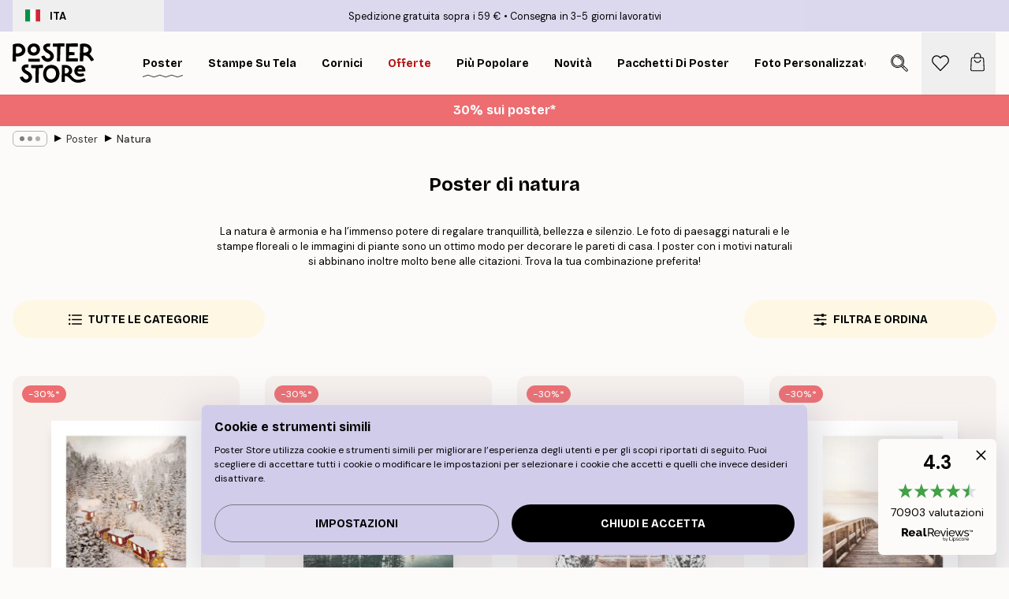

--- FILE ---
content_type: text/html; charset=utf-8
request_url: https://posterstore.it/stampe-poster/natura/
body_size: 45961
content:
<!DOCTYPE html><html dir="ltr" lang="it"><head><title>Poster di Natura - Compra Stampe con motivi naturali</title><meta name="description" content="Poster e stampe d’arredo con motivi tratti dalla natura: paesaggi, montagne e foreste, oceano e mare, fiori, piante, alberi e tanto altro ancora. Spedizione veloce e gratuita a partire da 39 €."/><meta charSet="utf-8"/><meta name="viewport" content="initial-scale=1.0, width=device-width"/><link rel="canonical" href="https://posterstore.it/stampe-poster/natura/"/><link rel="alternate" hrefLang="en-ie" href="https://posterstore.ie/posters-prints/nature-botanical/"/><link rel="alternate" hrefLang="no-no" href="https://posterstore.no/plakater-posters/natur-botanikk/"/><link rel="alternate" hrefLang="en-ca" href="https://posterstore.ca/posters-prints/nature-botanical/"/><link rel="alternate" hrefLang="en-us" href="https://posterstore.com/posters-prints/nature-botanical/"/><link rel="alternate" hrefLang="en-au" href="https://posterstore.com/au/posters-prints/nature-botanical/"/><link rel="alternate" hrefLang="ro-ro" href="https://posterstore.com/ro/postere/natura/"/><link rel="alternate" hrefLang="hu-hu" href="https://posterstore.hu/falikepek-poszterek/termeszet-novenyek/"/><link rel="alternate" hrefLang="en-hr" href="https://posterstore.eu/posters-prints/nature-botanical/"/><link rel="alternate" hrefLang="cs-cz" href="https://posterstore.cz/plakaty-obrazy/obraz-priroda/"/><link rel="alternate" hrefLang="en-nz" href="https://posterstore.nz/posters-prints/nature-botanical/"/><link rel="alternate" hrefLang="ja-jp" href="https://posterstore.jp/E3-83-9D-E3-82-B9-E3-82-BF-E3-83-BC/E8-87-AA-E7-84-B6--E3-83-9C-E3-82-BF-E3-83-8B-E3-82-AB-E3-83-AB--E3-83-8A-E3-83-81-E3-83-A5-E3-83-A9-E3-83-AB/"/><link rel="alternate" hrefLang="ko-kr" href="https://posterstore.kr/EC-95-84-ED-8A-B8-EC-9B-8C-ED-81-AC--ED-8F-AC-EC-8A-A4-ED-84-B0/EC-9E-90-EC-97-B0--EB-B3-B4-ED-83-9C-EB-8B-88-EC-BB-AC/"/><link rel="alternate" hrefLang="de-de" href="https://posterstore.de/bilder-poster/natur-botanisch/"/><link rel="alternate" hrefLang="fr-fr" href="https://posterstore.fr/affiches-posters/nature/"/><link rel="alternate" hrefLang="en-gb" href="https://posterstore.co.uk/posters-prints/nature-botanical/"/><link rel="alternate" hrefLang="sv-se" href="https://posterstore.se/tavlor-posters/natur/"/><link rel="alternate" hrefLang="da-dk" href="https://posterstore.dk/plakater/natur-botanik/"/><link rel="alternate" hrefLang="nl-nl" href="https://posterstore.nl/posters/natuur-botanisch/"/><link rel="alternate" hrefLang="de-at" href="https://posterstore.at/poster/natur-botanisch/"/><link rel="alternate" hrefLang="it-it" href="https://posterstore.it/stampe-poster/natura/"/><link rel="alternate" hrefLang="es-es" href="https://posterstore.es/posters/naturaleza-botanica/"/><link rel="alternate" hrefLang="nl-be" href="https://posterstore.be/posters/natuur-botanisch/"/><link rel="alternate" hrefLang="fi-fi" href="https://posterstore.fi/julisteet/luontoaiheet/"/><link rel="alternate" hrefLang="de-ch" href="https://posterstore.ch/bilder-poster/natur-botanisch/"/><link rel="alternate" hrefLang="ar-ae" href="https://posterstore.ae/D8-A7-D9-84-D9-84-D9-88-D8-AD-D8-A7-D8-AA--D9-88-D8-A7-D9-84-D9-85-D8-B7-D8-A8-D9-88-D8-B9-D8-A7-D8-AA/D9-84-D9-88-D8-AD-D8-A7-D8-AA--D8-A7-D9-84-D8-B7-D8-A8-D9-8A-D8-B9-D8-A9/"/><link rel="alternate" hrefLang="pl-pl" href="https://posterstore.pl/plakaty-obrazy/natura-botanika/"/><link rel="alternate" hrefLang="fr-ca" href="https://posterstore.ca/fr-ca/affiches-posters/nature/"/><link rel="alternate" hrefLang="es-us" href="https://posterstore.com/es-us/posters/naturaleza-botanica/"/><link rel="alternate" hrefLang="it-ch" href="https://posterstore.ch/it-ch/stampe-poster/natura/"/><link rel="alternate" hrefLang="fr-ch" href="https://posterstore.ch/fr-ch/affiches-posters/nature/"/><link rel="alternate" hrefLang="fr-be" href="https://posterstore.be/fr-be/affiches-posters/nature/"/><link rel="alternate" hrefLang="de-be" href="https://posterstore.be/de-be/bilder-poster/natur-botanisch/"/><link rel="alternate" hrefLang="x-default" href="https://posterstore.com/posters-prints/nature-botanical/"/><meta property="og:description" content="Poster e stampe d’arredo con motivi tratti dalla natura: paesaggi, montagne e foreste, oceano e mare, fiori, piante, alberi e tanto altro ancora. Spedizione veloce e gratuita a partire da 39 €."/><meta property="og:url" content="https://posterstore.it/stampe-poster/natura/"/><meta property="og:site_name" content="Poster Store"/><link rel="preload" as="image" imageSrcSet="https://media.posterstore.com/site_images/6863004825436f8361d761f1_2146458979_PS52835-8.jpg?auto=compress%2Cformat&amp;fit=max&amp;w=256 256w, https://media.posterstore.com/site_images/6863004825436f8361d761f1_2146458979_PS52835-8.jpg?auto=compress%2Cformat&amp;fit=max&amp;w=384 384w, https://media.posterstore.com/site_images/6863004825436f8361d761f1_2146458979_PS52835-8.jpg?auto=compress%2Cformat&amp;fit=max&amp;w=640 640w, https://media.posterstore.com/site_images/6863004825436f8361d761f1_2146458979_PS52835-8.jpg?auto=compress%2Cformat&amp;fit=max&amp;w=750 750w, https://media.posterstore.com/site_images/6863004825436f8361d761f1_2146458979_PS52835-8.jpg?auto=compress%2Cformat&amp;fit=max&amp;w=828 828w, https://media.posterstore.com/site_images/6863004825436f8361d761f1_2146458979_PS52835-8.jpg?auto=compress%2Cformat&amp;fit=max&amp;w=1080 1080w, https://media.posterstore.com/site_images/6863004825436f8361d761f1_2146458979_PS52835-8.jpg?auto=compress%2Cformat&amp;fit=max&amp;w=1200 1200w, https://media.posterstore.com/site_images/6863004825436f8361d761f1_2146458979_PS52835-8.jpg?auto=compress%2Cformat&amp;fit=max&amp;w=1920 1920w, https://media.posterstore.com/site_images/6863004825436f8361d761f1_2146458979_PS52835-8.jpg?auto=compress%2Cformat&amp;fit=max&amp;w=2048 2048w, https://media.posterstore.com/site_images/6863004825436f8361d761f1_2146458979_PS52835-8.jpg?auto=compress%2Cformat&amp;fit=max&amp;w=3840 3840w" imageSizes="25vw" fetchpriority="high"/><link rel="preload" as="image" imageSrcSet="https://media.posterstore.com/site_images/6862a297571722a5064dca67_1921625681_PS50920-8.jpg?auto=compress%2Cformat&amp;fit=max&amp;w=256 256w, https://media.posterstore.com/site_images/6862a297571722a5064dca67_1921625681_PS50920-8.jpg?auto=compress%2Cformat&amp;fit=max&amp;w=384 384w, https://media.posterstore.com/site_images/6862a297571722a5064dca67_1921625681_PS50920-8.jpg?auto=compress%2Cformat&amp;fit=max&amp;w=640 640w, https://media.posterstore.com/site_images/6862a297571722a5064dca67_1921625681_PS50920-8.jpg?auto=compress%2Cformat&amp;fit=max&amp;w=750 750w, https://media.posterstore.com/site_images/6862a297571722a5064dca67_1921625681_PS50920-8.jpg?auto=compress%2Cformat&amp;fit=max&amp;w=828 828w, https://media.posterstore.com/site_images/6862a297571722a5064dca67_1921625681_PS50920-8.jpg?auto=compress%2Cformat&amp;fit=max&amp;w=1080 1080w, https://media.posterstore.com/site_images/6862a297571722a5064dca67_1921625681_PS50920-8.jpg?auto=compress%2Cformat&amp;fit=max&amp;w=1200 1200w, https://media.posterstore.com/site_images/6862a297571722a5064dca67_1921625681_PS50920-8.jpg?auto=compress%2Cformat&amp;fit=max&amp;w=1920 1920w, https://media.posterstore.com/site_images/6862a297571722a5064dca67_1921625681_PS50920-8.jpg?auto=compress%2Cformat&amp;fit=max&amp;w=2048 2048w, https://media.posterstore.com/site_images/6862a297571722a5064dca67_1921625681_PS50920-8.jpg?auto=compress%2Cformat&amp;fit=max&amp;w=3840 3840w" imageSizes="25vw" fetchpriority="high"/><link rel="preload" as="image" imageSrcSet="https://media.posterstore.com/site_images/6862fef825436f8361d7614f_1002845944_PS52819-8.jpg?auto=compress%2Cformat&amp;fit=max&amp;w=256 256w, https://media.posterstore.com/site_images/6862fef825436f8361d7614f_1002845944_PS52819-8.jpg?auto=compress%2Cformat&amp;fit=max&amp;w=384 384w, https://media.posterstore.com/site_images/6862fef825436f8361d7614f_1002845944_PS52819-8.jpg?auto=compress%2Cformat&amp;fit=max&amp;w=640 640w, https://media.posterstore.com/site_images/6862fef825436f8361d7614f_1002845944_PS52819-8.jpg?auto=compress%2Cformat&amp;fit=max&amp;w=750 750w, https://media.posterstore.com/site_images/6862fef825436f8361d7614f_1002845944_PS52819-8.jpg?auto=compress%2Cformat&amp;fit=max&amp;w=828 828w, https://media.posterstore.com/site_images/6862fef825436f8361d7614f_1002845944_PS52819-8.jpg?auto=compress%2Cformat&amp;fit=max&amp;w=1080 1080w, https://media.posterstore.com/site_images/6862fef825436f8361d7614f_1002845944_PS52819-8.jpg?auto=compress%2Cformat&amp;fit=max&amp;w=1200 1200w, https://media.posterstore.com/site_images/6862fef825436f8361d7614f_1002845944_PS52819-8.jpg?auto=compress%2Cformat&amp;fit=max&amp;w=1920 1920w, https://media.posterstore.com/site_images/6862fef825436f8361d7614f_1002845944_PS52819-8.jpg?auto=compress%2Cformat&amp;fit=max&amp;w=2048 2048w, https://media.posterstore.com/site_images/6862fef825436f8361d7614f_1002845944_PS52819-8.jpg?auto=compress%2Cformat&amp;fit=max&amp;w=3840 3840w" imageSizes="25vw" fetchpriority="high"/><link rel="preload" as="image" imageSrcSet="https://media.posterstore.com/site_images/6862a30692c536b9cc928d68_134790761_PS50927-8.jpg?auto=compress%2Cformat&amp;fit=max&amp;w=256 256w, https://media.posterstore.com/site_images/6862a30692c536b9cc928d68_134790761_PS50927-8.jpg?auto=compress%2Cformat&amp;fit=max&amp;w=384 384w, https://media.posterstore.com/site_images/6862a30692c536b9cc928d68_134790761_PS50927-8.jpg?auto=compress%2Cformat&amp;fit=max&amp;w=640 640w, https://media.posterstore.com/site_images/6862a30692c536b9cc928d68_134790761_PS50927-8.jpg?auto=compress%2Cformat&amp;fit=max&amp;w=750 750w, https://media.posterstore.com/site_images/6862a30692c536b9cc928d68_134790761_PS50927-8.jpg?auto=compress%2Cformat&amp;fit=max&amp;w=828 828w, https://media.posterstore.com/site_images/6862a30692c536b9cc928d68_134790761_PS50927-8.jpg?auto=compress%2Cformat&amp;fit=max&amp;w=1080 1080w, https://media.posterstore.com/site_images/6862a30692c536b9cc928d68_134790761_PS50927-8.jpg?auto=compress%2Cformat&amp;fit=max&amp;w=1200 1200w, https://media.posterstore.com/site_images/6862a30692c536b9cc928d68_134790761_PS50927-8.jpg?auto=compress%2Cformat&amp;fit=max&amp;w=1920 1920w, https://media.posterstore.com/site_images/6862a30692c536b9cc928d68_134790761_PS50927-8.jpg?auto=compress%2Cformat&amp;fit=max&amp;w=2048 2048w, https://media.posterstore.com/site_images/6862a30692c536b9cc928d68_134790761_PS50927-8.jpg?auto=compress%2Cformat&amp;fit=max&amp;w=3840 3840w" imageSizes="25vw" fetchpriority="high"/><link rel="preload" as="image" imageSrcSet="https://media.posterstore.com/site_images/6862d9f092c536b9cc929d1b_526044650_PS52283-8.jpg?auto=compress%2Cformat&amp;fit=max&amp;w=256 256w, https://media.posterstore.com/site_images/6862d9f092c536b9cc929d1b_526044650_PS52283-8.jpg?auto=compress%2Cformat&amp;fit=max&amp;w=384 384w, https://media.posterstore.com/site_images/6862d9f092c536b9cc929d1b_526044650_PS52283-8.jpg?auto=compress%2Cformat&amp;fit=max&amp;w=640 640w, https://media.posterstore.com/site_images/6862d9f092c536b9cc929d1b_526044650_PS52283-8.jpg?auto=compress%2Cformat&amp;fit=max&amp;w=750 750w, https://media.posterstore.com/site_images/6862d9f092c536b9cc929d1b_526044650_PS52283-8.jpg?auto=compress%2Cformat&amp;fit=max&amp;w=828 828w, https://media.posterstore.com/site_images/6862d9f092c536b9cc929d1b_526044650_PS52283-8.jpg?auto=compress%2Cformat&amp;fit=max&amp;w=1080 1080w, https://media.posterstore.com/site_images/6862d9f092c536b9cc929d1b_526044650_PS52283-8.jpg?auto=compress%2Cformat&amp;fit=max&amp;w=1200 1200w, https://media.posterstore.com/site_images/6862d9f092c536b9cc929d1b_526044650_PS52283-8.jpg?auto=compress%2Cformat&amp;fit=max&amp;w=1920 1920w, https://media.posterstore.com/site_images/6862d9f092c536b9cc929d1b_526044650_PS52283-8.jpg?auto=compress%2Cformat&amp;fit=max&amp;w=2048 2048w, https://media.posterstore.com/site_images/6862d9f092c536b9cc929d1b_526044650_PS52283-8.jpg?auto=compress%2Cformat&amp;fit=max&amp;w=3840 3840w" imageSizes="25vw" fetchpriority="high"/><link rel="preload" as="image" imageSrcSet="https://media.posterstore.com/site_images/6862b329f416e9f1f4001919_177886423_PS51172-8.jpg?auto=compress%2Cformat&amp;fit=max&amp;w=256 256w, https://media.posterstore.com/site_images/6862b329f416e9f1f4001919_177886423_PS51172-8.jpg?auto=compress%2Cformat&amp;fit=max&amp;w=384 384w, https://media.posterstore.com/site_images/6862b329f416e9f1f4001919_177886423_PS51172-8.jpg?auto=compress%2Cformat&amp;fit=max&amp;w=640 640w, https://media.posterstore.com/site_images/6862b329f416e9f1f4001919_177886423_PS51172-8.jpg?auto=compress%2Cformat&amp;fit=max&amp;w=750 750w, https://media.posterstore.com/site_images/6862b329f416e9f1f4001919_177886423_PS51172-8.jpg?auto=compress%2Cformat&amp;fit=max&amp;w=828 828w, https://media.posterstore.com/site_images/6862b329f416e9f1f4001919_177886423_PS51172-8.jpg?auto=compress%2Cformat&amp;fit=max&amp;w=1080 1080w, https://media.posterstore.com/site_images/6862b329f416e9f1f4001919_177886423_PS51172-8.jpg?auto=compress%2Cformat&amp;fit=max&amp;w=1200 1200w, https://media.posterstore.com/site_images/6862b329f416e9f1f4001919_177886423_PS51172-8.jpg?auto=compress%2Cformat&amp;fit=max&amp;w=1920 1920w, https://media.posterstore.com/site_images/6862b329f416e9f1f4001919_177886423_PS51172-8.jpg?auto=compress%2Cformat&amp;fit=max&amp;w=2048 2048w, https://media.posterstore.com/site_images/6862b329f416e9f1f4001919_177886423_PS51172-8.jpg?auto=compress%2Cformat&amp;fit=max&amp;w=3840 3840w" imageSizes="25vw" fetchpriority="high"/><link rel="preload" as="image" imageSrcSet="https://media.posterstore.com/site_images/685af1686e3c869838331917_1969530960_13199-8.jpg?auto=compress%2Cformat&amp;fit=max&amp;w=256 256w, https://media.posterstore.com/site_images/685af1686e3c869838331917_1969530960_13199-8.jpg?auto=compress%2Cformat&amp;fit=max&amp;w=384 384w, https://media.posterstore.com/site_images/685af1686e3c869838331917_1969530960_13199-8.jpg?auto=compress%2Cformat&amp;fit=max&amp;w=640 640w, https://media.posterstore.com/site_images/685af1686e3c869838331917_1969530960_13199-8.jpg?auto=compress%2Cformat&amp;fit=max&amp;w=750 750w, https://media.posterstore.com/site_images/685af1686e3c869838331917_1969530960_13199-8.jpg?auto=compress%2Cformat&amp;fit=max&amp;w=828 828w, https://media.posterstore.com/site_images/685af1686e3c869838331917_1969530960_13199-8.jpg?auto=compress%2Cformat&amp;fit=max&amp;w=1080 1080w, https://media.posterstore.com/site_images/685af1686e3c869838331917_1969530960_13199-8.jpg?auto=compress%2Cformat&amp;fit=max&amp;w=1200 1200w, https://media.posterstore.com/site_images/685af1686e3c869838331917_1969530960_13199-8.jpg?auto=compress%2Cformat&amp;fit=max&amp;w=1920 1920w, https://media.posterstore.com/site_images/685af1686e3c869838331917_1969530960_13199-8.jpg?auto=compress%2Cformat&amp;fit=max&amp;w=2048 2048w, https://media.posterstore.com/site_images/685af1686e3c869838331917_1969530960_13199-8.jpg?auto=compress%2Cformat&amp;fit=max&amp;w=3840 3840w" imageSizes="25vw" fetchpriority="high"/><link rel="preload" as="image" imageSrcSet="https://media.posterstore.com/site_images/6862a372a47cf918e706969f_185425513_PS50933-8.jpg?auto=compress%2Cformat&amp;fit=max&amp;w=256 256w, https://media.posterstore.com/site_images/6862a372a47cf918e706969f_185425513_PS50933-8.jpg?auto=compress%2Cformat&amp;fit=max&amp;w=384 384w, https://media.posterstore.com/site_images/6862a372a47cf918e706969f_185425513_PS50933-8.jpg?auto=compress%2Cformat&amp;fit=max&amp;w=640 640w, https://media.posterstore.com/site_images/6862a372a47cf918e706969f_185425513_PS50933-8.jpg?auto=compress%2Cformat&amp;fit=max&amp;w=750 750w, https://media.posterstore.com/site_images/6862a372a47cf918e706969f_185425513_PS50933-8.jpg?auto=compress%2Cformat&amp;fit=max&amp;w=828 828w, https://media.posterstore.com/site_images/6862a372a47cf918e706969f_185425513_PS50933-8.jpg?auto=compress%2Cformat&amp;fit=max&amp;w=1080 1080w, https://media.posterstore.com/site_images/6862a372a47cf918e706969f_185425513_PS50933-8.jpg?auto=compress%2Cformat&amp;fit=max&amp;w=1200 1200w, https://media.posterstore.com/site_images/6862a372a47cf918e706969f_185425513_PS50933-8.jpg?auto=compress%2Cformat&amp;fit=max&amp;w=1920 1920w, https://media.posterstore.com/site_images/6862a372a47cf918e706969f_185425513_PS50933-8.jpg?auto=compress%2Cformat&amp;fit=max&amp;w=2048 2048w, https://media.posterstore.com/site_images/6862a372a47cf918e706969f_185425513_PS50933-8.jpg?auto=compress%2Cformat&amp;fit=max&amp;w=3840 3840w" imageSizes="25vw" fetchpriority="high"/><link rel="preload" href="/_next/static/media/heart-outline.a7762d83.svg" as="image" fetchpriority="high"/><meta name="next-head-count" content="50"/><link rel="shortcut icon" href="/favicon.ico" type="image/x-icon"/><link rel="mask-icon" href="/mask-icon.svg" color="black"/><link rel="apple-touch-icon" href="/touch-icon.png"/><meta name="theme-color" content="#fff" media="(prefers-color-scheme: light)"/><meta name="theme-color" content="#fff" media="(prefers-color-scheme: dark)"/><meta name="theme-color" content="#fff"/><meta name="google" content="notranslate"/><link rel="preload" href="/_next/static/css/0f0e37847d5ea305.css" as="style" crossorigin="anonymous"/><link rel="stylesheet" href="/_next/static/css/0f0e37847d5ea305.css" crossorigin="anonymous" data-n-g=""/><link rel="preload" href="/_next/static/css/5f9502f05fa05a11.css" as="style" crossorigin="anonymous"/><link rel="stylesheet" href="/_next/static/css/5f9502f05fa05a11.css" crossorigin="anonymous" data-n-p=""/><noscript data-n-css=""></noscript><script defer="" crossorigin="anonymous" nomodule="" src="/_next/static/chunks/polyfills-42372ed130431b0a.js"></script><script defer="" src="/_next/static/chunks/2835-ca6d2bbaeb61665b.js" crossorigin="anonymous"></script><script defer="" src="/_next/static/chunks/8873.06ed890459f86d14.js" crossorigin="anonymous"></script><script defer="" src="/_next/static/chunks/5921.5ccbfc10af8a5db7.js" crossorigin="anonymous"></script><script defer="" src="/_next/static/chunks/6329.c2ddccd701c6e831.js" crossorigin="anonymous"></script><script src="/_next/static/chunks/webpack-e8a66fdc99b79f2a.js" defer="" crossorigin="anonymous"></script><script src="/_next/static/chunks/framework-ad5a2060caaa3ac5.js" defer="" crossorigin="anonymous"></script><script src="/_next/static/chunks/main-bef785a8afe73322.js" defer="" crossorigin="anonymous"></script><script src="/_next/static/chunks/pages/_app-6d6205e135faf275.js" defer="" crossorigin="anonymous"></script><script src="/_next/static/chunks/6028-bba8a1ef98af8e53.js" defer="" crossorigin="anonymous"></script><script src="/_next/static/chunks/3304-e3a129aeef24ad29.js" defer="" crossorigin="anonymous"></script><script src="/_next/static/chunks/7765-9cd804f32efda6e4.js" defer="" crossorigin="anonymous"></script><script src="/_next/static/chunks/5608-27c8be148ad06f18.js" defer="" crossorigin="anonymous"></script><script src="/_next/static/chunks/9512-fe5e697cd4747d2e.js" defer="" crossorigin="anonymous"></script><script src="/_next/static/chunks/pages/%5B...slug%5D-031117b5985f63ae.js" defer="" crossorigin="anonymous"></script><script src="/_next/static/tKonx9Sx1_MDaMaXVoDDC/_buildManifest.js" defer="" crossorigin="anonymous"></script><script src="/_next/static/tKonx9Sx1_MDaMaXVoDDC/_ssgManifest.js" defer="" crossorigin="anonymous"></script></head><body class="notranslate" lang="it"><noscript><iframe title="Google Tag Manager" src="https://www.googletagmanager.com/ns.html?id=GTM-T9G5H8D" height="0" width="0" style="display:none;visibility:hidden"></iframe></noscript><div id="__loading-indicator"></div><div id="__next"><script>history.scrollRestoration = "manual"</script><div id="app" data-project="PS" class="__variable_6e5d6a __variable_fc1bc1 font-body flex min-h-full flex-col"><a href="#main" class="visually-hidden">Skip to main content.</a><aside id="status" class="relative z-40 h-6 bg-brand-purple/75 px-4 w-content:h-10 z-40" aria-label="Status bar"><div class="relative m-auto flex h-full w-full max-w-header items-center"><button class="absolute z-10 hidden h-full w-48 items-center py-1 w-content:flex"><div class="relative flex h-full items-center rounded-md px-4 text-xs uppercase hover:bg-brand-purple active:bg-brand-purple ltr:-left-4 rtl:-right-4"><div class="relative me-3 flex" style="min-height:15.4px;min-width:19px"><img alt="Italy flag icon" aria-hidden="true" loading="lazy" width="640" height="480" decoding="async" data-nimg="1" class="absolute h-full w-full object-cover" style="color:transparent" src="/_next/static/media/it.e8516fc7.svg"/></div><div class="flex h-4 items-center"><span class="font-bold" title="Italy">ITA</span></div></div></button><span></span><div role="region" aria-label="Announcements" class="w-full h-full flex-1 relative"><ul class="flex w-full flex-center h-full"><li aria-posinset="1" aria-setsize="2" class="transition-opacity absolute w-full overflow-hidden flex flex-center opacity-100" style="transition-duration:500ms"><p class="truncate w-content:scale-90">Spedizione gratuita sopra i 59 €</p></li><li aria-posinset="2" aria-setsize="2" class="transition-opacity absolute w-full overflow-hidden flex flex-center opacity-0 pointer-events-none" style="transition-duration:200ms"><p class="truncate w-content:scale-90">Consegna in 3-5 giorni lavorativi</p></li></ul></div></div></aside><header role="banner" class="sticky top-0 z-30" aria-label="Main navigation"><div class="flex h-16 items-center bg-brand-white px-1 shadow-sm lg:h-20 lg:px-4"><nav role="navigation" class="mx-auto flex w-full max-w-header items-center justify-between transition-all duration-500"><a class="flex transition-opacity duration-150 items-center justify-center lg:justify-start active:hover:opacity-60 active:hover:delay-0 active:hover:transition-none lg:w-[165px] max-w-content opacity-0" aria-current="false" href="https://posterstore.it/"><img alt="Poster Store logo" loading="lazy" width="1143" height="557" decoding="async" data-nimg="1" class="lg:h-[50px] h-[32px] lg:my-4 w-auto lg:m-0 m-auto transition-opacity opacity-100 delay-300 lg:delay-500 w-content:delay-0 transition-opacity duration-500 opacity-100 delay-300" style="color:transparent" src="/_next/static/media/logo.efc2cd70.svg"/></a><section id="synapse-popover-group-Rqhr6" aria-label="Site navigation" class="hide-scrollbar me-4 hidden flex-1 overflow-x-auto lg:flex"><div class="group static" data-ph="top-nav"><a class="popover-button flex-center flex flex items-center capitalize font-display font-bold tracking-[0.5px] lg:tracking-[0.56px] text-xs lg:text-sm h-20 px-2.5 lg:px-4 whitespace-nowrap transition-colors duration-300 button-tertiary-active !ps-0" id="synapse-popover-R6qhr6-button" aria-expanded="false" href="https://posterstore.it/stampe-poster/"><span class="relative flex h-full items-center"><span class="relative tracking-normal">Poster<div class="absolute" style="overflow:hidden;background-image:url(&#x27;data:image/svg+xml;utf8,&lt;svg xmlns=&quot;http://www.w3.org/2000/svg&quot; viewBox=&quot;0 0 100 20&quot; preserveAspectRatio=&quot;none&quot;&gt;&lt;path d=&quot;M0,10 Q25,0 50,10 T100,10&quot; fill=&quot;none&quot; stroke=&quot;%23000&quot; stroke-width=&quot;4&quot; /&gt;&lt;/svg&gt;&#x27;);background-repeat:repeat-x;background-position:center;background-size:15px 5px;width:100%;height:10px;opacity:1"></div></span></span></a></div><div class="group static" data-ph="top-nav"><a class="popover-button flex-center flex flex items-center capitalize font-display font-bold tracking-[0.5px] lg:tracking-[0.56px] text-xs lg:text-sm h-20 px-2.5 lg:px-4 whitespace-nowrap transition-colors duration-300 button-tertiary-active" id="synapse-popover-Raqhr6-button" aria-expanded="false" href="https://posterstore.it/canvas/"><span class="relative flex h-full items-center"><span class="relative tracking-normal">Stampe su tela<div class="absolute !opacity-0 group-hover:!opacity-50" style="overflow:hidden;background-image:url(&#x27;data:image/svg+xml;utf8,&lt;svg xmlns=&quot;http://www.w3.org/2000/svg&quot; viewBox=&quot;0 0 100 20&quot; preserveAspectRatio=&quot;none&quot;&gt;&lt;path d=&quot;M0,10 Q25,0 50,10 T100,10&quot; fill=&quot;none&quot; stroke=&quot;%23000&quot; stroke-width=&quot;4&quot; /&gt;&lt;/svg&gt;&#x27;);background-repeat:repeat-x;background-position:center;background-size:15px 5px;width:100%;height:10px;opacity:1"></div></span></span></a></div><div class="group static" data-ph="top-nav"><a class="popover-button flex-center flex flex items-center capitalize font-display font-bold tracking-[0.5px] lg:tracking-[0.56px] text-xs lg:text-sm h-20 px-2.5 lg:px-4 whitespace-nowrap transition-colors duration-300 button-tertiary-active" id="synapse-popover-Reqhr6-button" aria-expanded="false" href="https://posterstore.it/cornici/"><span class="relative flex h-full items-center"><span class="relative tracking-normal">Cornici<div class="absolute !opacity-0 group-hover:!opacity-50" style="overflow:hidden;background-image:url(&#x27;data:image/svg+xml;utf8,&lt;svg xmlns=&quot;http://www.w3.org/2000/svg&quot; viewBox=&quot;0 0 100 20&quot; preserveAspectRatio=&quot;none&quot;&gt;&lt;path d=&quot;M0,10 Q25,0 50,10 T100,10&quot; fill=&quot;none&quot; stroke=&quot;%23000&quot; stroke-width=&quot;4&quot; /&gt;&lt;/svg&gt;&#x27;);background-repeat:repeat-x;background-position:center;background-size:15px 5px;width:100%;height:10px;opacity:1"></div></span></span></a></div><div class="group" data-ph="top-nav"><a class="popover-button flex-center flex flex items-center capitalize font-display font-bold tracking-[0.5px] lg:tracking-[0.56px] text-xs lg:text-sm h-20 px-2.5 lg:px-4 whitespace-nowrap transition-colors duration-300 button-tertiary-active text-urgent" id="synapse-popover-Riqhr6-button" aria-expanded="false" aria-controls="synapse-popover-Riqhr6" href="https://posterstore.it/offerte/"><span class="relative">Offerte<div class="absolute !opacity-0 group-hover:!opacity-50" style="overflow:hidden;background-image:url(&#x27;data:image/svg+xml;utf8,&lt;svg xmlns=&quot;http://www.w3.org/2000/svg&quot; viewBox=&quot;0 0 100 20&quot; preserveAspectRatio=&quot;none&quot;&gt;&lt;path d=&quot;M0,10 Q25,0 50,10 T100,10&quot; fill=&quot;none&quot; stroke=&quot;%23B21010&quot; stroke-width=&quot;4&quot; /&gt;&lt;/svg&gt;&#x27;);background-repeat:repeat-x;background-position:center;background-size:15px 5px;width:100%;height:10px;opacity:1"></div></span></a></div><div class="group" data-ph="top-nav"><a class="popover-button flex-center flex flex items-center capitalize font-display font-bold tracking-[0.5px] lg:tracking-[0.56px] text-xs lg:text-sm h-20 px-2.5 lg:px-4 whitespace-nowrap transition-colors duration-300 button-tertiary-active" id="synapse-popover-Rmqhr6-button" aria-expanded="false" aria-controls="synapse-popover-Rmqhr6" href="https://posterstore.it/stampe-poster/poster-piu-popolari/"><span class="relative">Più popolare<div class="absolute !opacity-0 group-hover:!opacity-50" style="overflow:hidden;background-image:url(&#x27;data:image/svg+xml;utf8,&lt;svg xmlns=&quot;http://www.w3.org/2000/svg&quot; viewBox=&quot;0 0 100 20&quot; preserveAspectRatio=&quot;none&quot;&gt;&lt;path d=&quot;M0,10 Q25,0 50,10 T100,10&quot; fill=&quot;none&quot; stroke=&quot;%23000&quot; stroke-width=&quot;4&quot; /&gt;&lt;/svg&gt;&#x27;);background-repeat:repeat-x;background-position:center;background-size:15px 5px;width:100%;height:10px;opacity:1"></div></span></a></div><div class="group" data-ph="top-nav"><a class="popover-button flex-center flex flex items-center capitalize font-display font-bold tracking-[0.5px] lg:tracking-[0.56px] text-xs lg:text-sm h-20 px-2.5 lg:px-4 whitespace-nowrap transition-colors duration-300 button-tertiary-active" id="synapse-popover-Rqqhr6-button" aria-expanded="false" aria-controls="synapse-popover-Rqqhr6" href="https://posterstore.it/stampe-poster/novita/"><span class="relative">Novità<div class="absolute !opacity-0 group-hover:!opacity-50" style="overflow:hidden;background-image:url(&#x27;data:image/svg+xml;utf8,&lt;svg xmlns=&quot;http://www.w3.org/2000/svg&quot; viewBox=&quot;0 0 100 20&quot; preserveAspectRatio=&quot;none&quot;&gt;&lt;path d=&quot;M0,10 Q25,0 50,10 T100,10&quot; fill=&quot;none&quot; stroke=&quot;%23000&quot; stroke-width=&quot;4&quot; /&gt;&lt;/svg&gt;&#x27;);background-repeat:repeat-x;background-position:center;background-size:15px 5px;width:100%;height:10px;opacity:1"></div></span></a></div><div class="group" data-ph="top-nav"><a class="popover-button flex-center flex flex items-center capitalize font-display font-bold tracking-[0.5px] lg:tracking-[0.56px] text-xs lg:text-sm h-20 px-2.5 lg:px-4 whitespace-nowrap transition-colors duration-300 button-tertiary-active" id="synapse-popover-Ruqhr6-button" aria-expanded="false" aria-controls="synapse-popover-Ruqhr6" href="https://posterstore.it/stampe-poster/pacchetti-di-poster/"><span class="relative">Pacchetti di poster<div class="absolute !opacity-0 group-hover:!opacity-50" style="overflow:hidden;background-image:url(&#x27;data:image/svg+xml;utf8,&lt;svg xmlns=&quot;http://www.w3.org/2000/svg&quot; viewBox=&quot;0 0 100 20&quot; preserveAspectRatio=&quot;none&quot;&gt;&lt;path d=&quot;M0,10 Q25,0 50,10 T100,10&quot; fill=&quot;none&quot; stroke=&quot;%23000&quot; stroke-width=&quot;4&quot; /&gt;&lt;/svg&gt;&#x27;);background-repeat:repeat-x;background-position:center;background-size:15px 5px;width:100%;height:10px;opacity:1"></div></span></a></div><div class="group" data-ph="top-nav"><a class="popover-button flex-center flex flex items-center capitalize font-display font-bold tracking-[0.5px] lg:tracking-[0.56px] text-xs lg:text-sm h-20 px-2.5 lg:px-4 whitespace-nowrap transition-colors duration-300 button-tertiary-active" id="synapse-popover-R12qhr6-button" aria-expanded="false" aria-controls="synapse-popover-R12qhr6" href="https://posterstore.it/artwork/"><span class="relative">Foto Personalizzate<div class="absolute !opacity-0 group-hover:!opacity-50" style="overflow:hidden;background-image:url(&#x27;data:image/svg+xml;utf8,&lt;svg xmlns=&quot;http://www.w3.org/2000/svg&quot; viewBox=&quot;0 0 100 20&quot; preserveAspectRatio=&quot;none&quot;&gt;&lt;path d=&quot;M0,10 Q25,0 50,10 T100,10&quot; fill=&quot;none&quot; stroke=&quot;%23000&quot; stroke-width=&quot;4&quot; /&gt;&lt;/svg&gt;&#x27;);background-repeat:repeat-x;background-position:center;background-size:15px 5px;width:100%;height:10px;opacity:1"></div></span></a></div><div class="group" data-ph="top-nav"><a class="popover-button flex-center flex flex items-center capitalize font-display font-bold tracking-[0.5px] lg:tracking-[0.56px] text-xs lg:text-sm h-20 px-2.5 lg:px-4 whitespace-nowrap transition-colors duration-300 button-tertiary-active" id="synapse-popover-R16qhr6-button" aria-expanded="false" aria-controls="synapse-popover-R16qhr6" href="https://posterstore.it/g/wall-art-ispirazione/"><span class="relative">Galleria a parete<div class="absolute !opacity-0 group-hover:!opacity-50" style="overflow:hidden;background-image:url(&#x27;data:image/svg+xml;utf8,&lt;svg xmlns=&quot;http://www.w3.org/2000/svg&quot; viewBox=&quot;0 0 100 20&quot; preserveAspectRatio=&quot;none&quot;&gt;&lt;path d=&quot;M0,10 Q25,0 50,10 T100,10&quot; fill=&quot;none&quot; stroke=&quot;%23000&quot; stroke-width=&quot;4&quot; /&gt;&lt;/svg&gt;&#x27;);background-repeat:repeat-x;background-position:center;background-size:15px 5px;width:100%;height:10px;opacity:1"></div></span></a></div><div class="group" data-ph="top-nav"><a class="popover-button flex-center flex flex items-center capitalize font-display font-bold tracking-[0.5px] lg:tracking-[0.56px] text-xs lg:text-sm h-20 px-2.5 lg:px-4 whitespace-nowrap transition-colors duration-300 button-tertiary-active" id="synapse-popover-R1aqhr6-button" aria-expanded="false" aria-controls="synapse-popover-R1aqhr6" href="https://posterstore.it/come-creare-la-tua-galleria-a-parete-perfetta/"><span class="relative">Ispirazione e consigli<div class="absolute !opacity-0 group-hover:!opacity-50" style="overflow:hidden;background-image:url(&#x27;data:image/svg+xml;utf8,&lt;svg xmlns=&quot;http://www.w3.org/2000/svg&quot; viewBox=&quot;0 0 100 20&quot; preserveAspectRatio=&quot;none&quot;&gt;&lt;path d=&quot;M0,10 Q25,0 50,10 T100,10&quot; fill=&quot;none&quot; stroke=&quot;%23000&quot; stroke-width=&quot;4&quot; /&gt;&lt;/svg&gt;&#x27;);background-repeat:repeat-x;background-position:center;background-size:15px 5px;width:100%;height:10px;opacity:1"></div></span></a></div></section></nav></div></header><div id="promotional-banner" class="sticky top-0 z-20" style="top:0px"><button class="w-full"><aside aria-labelledby="synapse-promotional-banner-R31r6-title" class="flex flex-col flex-center text-center py-2 px-4 z-20 relative group" style="background:#ed6d71;color:#fff"><div class="max-w-header relative w-full"><div class="flex flex-col px-8"><span id="synapse-promotional-banner-R31r6-title" class="h3">30% sui poster*</span></div></div></aside></button></div><a href="https://posterstore.it/promotion/offerte/"></a><span></span><main id="main" class="flex-1"><script type="application/ld+json">{
        "@context": "http://schema.org/",
        "@type": "CollectionPage",
        "name": "Poster di Natura - Compra Stampe con motivi naturali",
        "headline": "Poster di natura",
        "description":
          "Poster Natura online su Poster Store  Le meraviglie della natura sono ovunque intorno a noi, anche nel bel mezzo di citt&agrave; affollate. Gli spazi verdi offrono solitudine e la possibilit&agrave; di ricaricarsi. La natura non &egrave; solo essenziale per il nostro benessere, ma &egrave; anche casa di innumerevoli creature. Anche se godersi la natura all&#39;aperto &egrave; fantastico, puoi invitare la natura nella tua casa con i nostri poster sulla natura.&nbsp;  Non hai un giardino? Nessun problema. La nostra selezione include una vasta gamma di poster, dalle montagne ai laghi, dagli oceani alle foreste e a paesaggi colorati. Che tu cerchi di infondere avventura nel tuo spazio o creare un&#39;atmosfera da spiaggia tranquilla, i nostri poster sulla natura possono trasformare la tua visione di arredamento interno in realt&agrave;. Esplora e acquista questi poster sulla natura online dalla comodit&agrave; della tua casa attraverso Poster Store.&quot;  Nel mondo frenetico di oggi, dove i ritmi urbanistici spesso assumono un ruolo centrale, &egrave; facile sentirsi disconnessi dal mondo naturale. Tuttavia, non hai bisogno di un cortile o di un vasto giardino per mantenere quel vitale rapporto.  La nostra selezione accurata di poster sulla natura ti permette di infondere lo spirito dell&#39;aperto nella tua casa, trasformando il tuo spazio abitativo in un santuario di serenit&agrave; e di ispirazione. Dalla maestosit&agrave; aspra delle montagne al fascino sereno dei laghi, dalla presenza tranquillizzante degli oceani alla lussureggiante carezza delle foreste, i nostri poster sulla natura portano la bellezza e la tranquillit&agrave; della natura direttamente sulle tue pareti.",
        "breadcrumb": {
          "@type": "BreadcrumbList",
          "itemListElement": [{"@type":"ListItem","item":{"@id":"https://posterstore.it/","name":"Poster Store"},"position":1},{"@type":"ListItem","item":{"@id":"https://posterstore.it/stampe-poster/","name":"Poster"},"position":2},{"@type":"ListItem","item":{"@id":"https://posterstore.it/stampe-poster/natura/","name":"Natura"},"position":3}]
        },
        "url": "https://posterstore.it/stampe-poster/natura/",
        "mainEntity": {
          "@type": "ItemList",
          "url": "https://posterstore.it/stampe-poster/natura/",
          "numberOfItems": 663,
          "itemListOrder": "https://schema.org/ItemListUnordered",
          "itemListElement": [{"@type":"ListItem","position":1,"item":{"@type":"Product","name":"Poster del treno per le vacanze","description":"Poster del treno per le vacanze","sku":"PS52835-14","image":"https://media.posterstore.com/site_images/6863004825436f8361d761f1_2146458979_PS52835-8.jpg","url":"https://posterstore.it/stampe-poster/fotografia/poster-del-treno-per-le-vacanze/","brand":{"@type":"Brand","name":"Desenio"}}},{"@type":"ListItem","position":2,"item":{"@type":"Product","name":"Vista mattutina Poster","description":"Vista mattutina Poster","sku":"PS50920-24","image":"https://media.posterstore.com/site_images/6862a297571722a5064dca67_1921625681_PS50920-8.jpg","url":"https://posterstore.it/stampe-poster/natura/vista-mattutina-poster/","brand":{"@type":"Brand","name":"Desenio"}}},{"@type":"ListItem","position":3,"item":{"@type":"Product","name":"Poster della cabina delle vacanze","description":"Poster della cabina delle vacanze","sku":"PS52819-24","image":"https://media.posterstore.com/site_images/6862fef825436f8361d7614f_1002845944_PS52819-8.jpg","url":"https://posterstore.it/stampe-poster/natura/poster-della-cabina-delle-vacanze/","brand":{"@type":"Brand","name":"Desenio"}}},{"@type":"ListItem","position":4,"item":{"@type":"Product","name":"Strada verso la spiaggia Poster","description":"Strada verso la spiaggia Poster","sku":"PS50927-24","image":"https://media.posterstore.com/site_images/6862a30692c536b9cc928d68_134790761_PS50927-8.jpg","url":"https://posterstore.it/stampe-poster/consapevolezza-mindfulness/strada-verso-la-spiaggia-poster/","brand":{"@type":"Brand","name":"Desenio"}}},{"@type":"ListItem","position":5,"item":{"@type":"Product","name":"Driving Home for Christmas Poster","description":"Driving Home for Christmas Poster","sku":"PS52283-14","image":"https://media.posterstore.com/site_images/6862d9f092c536b9cc929d1b_526044650_PS52283-8.jpg","url":"https://posterstore.it/stampe-poster/holiday-collection/driving-home-for-christmas-poster/","brand":{"@type":"Brand","name":"Desenio"}}},{"@type":"ListItem","position":6,"item":{"@type":"Product","name":"Alba Foschia Poster","description":"Alba Foschia Poster","sku":"PS51172-24","image":"https://media.posterstore.com/site_images/6862b329f416e9f1f4001919_177886423_PS51172-8.jpg","url":"https://posterstore.it/stampe-poster/natura/paesaggi/alba-foschia-poster/","brand":{"@type":"Brand","name":"Desenio"}}},{"@type":"ListItem","position":7,"item":{"@type":"Product","name":"Poster Natura Beige","description":"Poster Natura Beige","sku":"13199-24","image":"https://media.posterstore.com/site_images/685af1686e3c869838331917_1969530960_13199-8.jpg","url":"https://posterstore.it/stampe-poster/natura/poster-natura-beige/","brand":{"@type":"Brand","name":"Desenio"}}},{"@type":"ListItem","position":8,"item":{"@type":"Product","name":"Volpe Poster","description":"Volpe Poster","sku":"PS50933-14","image":"https://media.posterstore.com/site_images/6862a372a47cf918e706969f_185425513_PS50933-8.jpg","url":"https://posterstore.it/stampe-poster/animali/volpe-poster/","brand":{"@type":"Brand","name":"Desenio"}}},{"@type":"ListItem","position":9,"item":{"@type":"Product","name":"Pigne Poster","description":"Pigne Poster","sku":"PS51155-24","image":"https://media.posterstore.com/site_images/6862b1810b074212f55c64b5_202952560_PS51155-8.jpg","url":"https://posterstore.it/stampe-poster/holiday/pigne-poster/","brand":{"@type":"Brand","name":"Desenio"}}},{"@type":"ListItem","position":10,"item":{"@type":"Product","name":"Forest Sunlight Poster","description":"Forest Sunlight Poster","sku":"2744-14","image":"https://media.posterstore.com/site_images/6859ade3227f10efd5fe50a0_1025240600_2744-8.jpg","url":"https://posterstore.it/stampe-poster/natura/paesaggi/forest-sunlight-poster/","brand":{"@type":"Brand","name":"Desenio"}}},{"@type":"ListItem","position":11,"item":{"@type":"Product","name":"Winter in the Village No1 Poster","description":"Winter in the Village No1 Poster","sku":"PS53504-1","image":"https://media.posterstore.com/site_images/68b568f5b337eb80007cf449_1323881967_PS53504-8.jpg","url":"https://posterstore.it/stampe-poster/seasonal-holiday-posters/invernali/winter-in-the-village-no1-poster/","brand":{"@type":"Brand","name":"Desenio"}}},{"@type":"ListItem","position":12,"item":{"@type":"Product","name":"Poster della foresta mattutina","description":"Poster della foresta mattutina","sku":"PS52860-14","image":"https://media.posterstore.com/site_images/686301490b074212f55c7e8a_461845468_PS52860-8.jpg","url":"https://posterstore.it/stampe-poster/natura/quadri-foresta/poster-della-foresta-mattutina/","brand":{"@type":"Brand","name":"Desenio"}}},{"@type":"ListItem","position":13,"item":{"@type":"Product","name":"Winter in the Village No2 Poster","description":"Winter in the Village No2 Poster","sku":"PS53505-1","image":"https://media.posterstore.com/site_images/68b569002714cb84d755eebf_226961656_PS53505-8.jpg","url":"https://posterstore.it/stampe-poster/seasonal-holiday-posters/invernali/winter-in-the-village-no2-poster/","brand":{"@type":"Brand","name":"Desenio"}}},{"@type":"ListItem","position":14,"item":{"@type":"Product","name":"Monstera Leaves Poster","description":"Monstera Leaves Poster","sku":"8722-24","image":"https://media.posterstore.com/site_images/6859f7d2cb33a98bae6a2d65_442063419_8722-8.jpg","url":"https://posterstore.it/stampe-poster/natura/monstera-leaves-poster/","brand":{"@type":"Brand","name":"Desenio"}}},{"@type":"ListItem","position":15,"item":{"@type":"Product","name":"Cervo rosso Poster","description":"Cervo rosso Poster","sku":"2949-14","image":"https://media.posterstore.com/site_images/6859bb3001a18ab3773e7ee8_1214943036_2949-8.jpg","url":"https://posterstore.it/stampe-poster/animali/cervo-rosso-poster/","brand":{"@type":"Brand","name":"Desenio"}}},{"@type":"ListItem","position":16,"item":{"@type":"Product","name":"Gufo nella Neve Poster","description":"Gufo nella Neve Poster","sku":"PS51156-14","image":"https://media.posterstore.com/site_images/6862b1acf416e9f1f40018e2_1573759585_PS51156-8.jpg","url":"https://posterstore.it/stampe-poster/animali/gufo-nella-neve-poster/","brand":{"@type":"Brand","name":"Desenio"}}},{"@type":"ListItem","position":17,"item":{"@type":"Product","name":"Highland Cow Poster","description":"Highland Cow Poster","sku":"3543-24","image":"https://media.posterstore.com/site_images/6859cac5a9ff5c24497a5acf_1208439688_3543-8.jpg","url":"https://posterstore.it/stampe-poster/animali/highland-cow-poster/","brand":{"@type":"Brand","name":"Desenio"}}},{"@type":"ListItem","position":18,"item":{"@type":"Product","name":"Casa sul Lago Poster","description":"Casa sul Lago Poster","sku":"PS51273-24","image":"https://media.posterstore.com/site_images/6862b8590b074212f55c67e3_1525084630_PS51273-8.jpg","url":"https://posterstore.it/stampe-poster/natura/paesaggi/casa-sul-lago-poster/","brand":{"@type":"Brand","name":"Desenio"}}},{"@type":"ListItem","position":19,"item":{"@type":"Product","name":"Castello di Magia Poster","description":"Castello di Magia Poster","sku":"PS51168-24","image":"https://media.posterstore.com/site_images/6862b2b685731f3c2fe5491c_1179568388_PS51168-8.jpg","url":"https://posterstore.it/stampe-poster/architettura/castello-di-magia-poster/","brand":{"@type":"Brand","name":"Desenio"}}},{"@type":"ListItem","position":20,"item":{"@type":"Product","name":"Spiaggia Palme Poster","description":"Spiaggia Palme Poster","sku":"PS51341-14","image":"https://media.posterstore.com/site_images/6862bca792c536b9cc9294c2_761306265_PS51341-8.jpg","url":"https://posterstore.it/stampe-poster/natura/spiaggia-palme-poster/","brand":{"@type":"Brand","name":"Desenio"}}},{"@type":"ListItem","position":21,"item":{"@type":"Product","name":"Cypress Tree Alley Poster","description":"Cypress Tree Alley Poster","sku":"PS52676-14","image":"https://media.posterstore.com/site_images/6862f30b92c536b9cc92a69a_1857336468_PS52676-8.jpg","url":"https://posterstore.it/stampe-poster/fotografia/cypress-tree-alley-poster/","brand":{"@type":"Brand","name":"Desenio"}}},{"@type":"ListItem","position":22,"item":{"@type":"Product","name":"Ramo Astratto Poster","description":"Ramo Astratto Poster","sku":"PS51397-24","image":"https://media.posterstore.com/site_images/6862c689a5da07dc44256805_1610579983_PS51397-8.jpg","url":"https://posterstore.it/stampe-poster/illustrazioni-poster-astratti/ramo-astratto-poster/","brand":{"@type":"Brand","name":"Desenio"}}},{"@type":"ListItem","position":23,"item":{"@type":"Product","name":"Gufo Poster","description":"Gufo Poster","sku":"PS50289-14","image":"https://media.posterstore.com/site_images/685dc62d8fdef2fa155e183d_1685618381_PS50289-8.jpg","url":"https://posterstore.it/stampe-poster/animali/gufo-poster/","brand":{"@type":"Brand","name":"Desenio"}}},{"@type":"ListItem","position":24,"item":{"@type":"Product","name":"Funny Giraffe Poster","description":"Funny Giraffe Poster","sku":"2572-14","image":"https://media.posterstore.com/site_images/6859a985a1eb25b8f8b873f3_830706078_2572-8.jpg","url":"https://posterstore.it/stampe-poster/bianco-nero/funny-giraffe-poster/","brand":{"@type":"Brand","name":"Desenio"}}},{"@type":"ListItem","position":25,"item":{"@type":"Product","name":"Majestic Lion Poster","description":"Majestic Lion Poster","sku":"PS50341-14","image":"https://media.posterstore.com/site_images/685dc7b367fd6077b6f2f394_574847736_PS50341-8.jpg","url":"https://posterstore.it/stampe-poster/animali/majestic-lion-poster/","brand":{"@type":"Brand","name":"Desenio"}}},{"@type":"ListItem","position":26,"item":{"@type":"Product","name":"Ceppi di Legno Poster","description":"Ceppi di Legno Poster","sku":"PS51415-14","image":"https://media.posterstore.com/site_images/6862c7db92c536b9cc929817_1089652794_PS51415-8.jpg","url":"https://posterstore.it/stampe-poster/natura/ceppi-di-legno-poster/","brand":{"@type":"Brand","name":"Desenio"}}},{"@type":"ListItem","position":27,"item":{"@type":"Product","name":"Mattina Invernale Poster","description":"Mattina Invernale Poster","sku":"3464-14","image":"https://media.posterstore.com/site_images/6859c8a5a9ff5c24497a5a7a_1386130553_3464-8.jpg","url":"https://posterstore.it/stampe-poster/illustrazioni-poster-astratti/mattina-invernale-poster/","brand":{"@type":"Brand","name":"Desenio"}}},{"@type":"ListItem","position":28,"item":{"@type":"Product","name":"Sentiero Tramonto Poster","description":"Sentiero Tramonto Poster","sku":"PS51046-14","image":"https://media.posterstore.com/site_images/6862abc885731f3c2fe547ad_220000128_PS51046-8.jpg","url":"https://posterstore.it/stampe-poster/natura/sentiero-tramonto-poster/","brand":{"@type":"Brand","name":"Desenio"}}},{"@type":"ListItem","position":29,"item":{"@type":"Product","name":"Lago Limpido Poster","description":"Lago Limpido Poster","sku":"PS51276-24","image":"https://media.posterstore.com/site_images/6862b88da5da07dc4425641a_1356961859_PS51276-8.jpg","url":"https://posterstore.it/stampe-poster/natura/paesaggi/lago-limpido-poster/","brand":{"@type":"Brand","name":"Desenio"}}},{"@type":"ListItem","position":30,"item":{"@type":"Product","name":"Leopardo Maestoso Poster","description":"Leopardo Maestoso Poster","sku":"PS51238-14","image":"https://media.posterstore.com/site_images/6862b64692c536b9cc92930d_432752653_PS51238-8.jpg","url":"https://posterstore.it/stampe-poster/animali/leopardo-maestoso-poster/","brand":{"@type":"Brand","name":"Desenio"}}},{"@type":"ListItem","position":31,"item":{"@type":"Product","name":"Poster di Amaryllis in Rosso","description":"Poster di Amaryllis in Rosso","sku":"18650-5","image":"https://media.posterstore.com/site_images/685d83949ba509224c94c386_250492340_18650-8.jpg","url":"https://posterstore.it/stampe-poster/botanical/fiori/poster-di-amaryllis-in-rosso/","brand":{"@type":"Brand","name":"Desenio"}}},{"@type":"ListItem","position":32,"item":{"@type":"Product","name":"Beige Golden Flow No1 Poster","description":"Beige Golden Flow No1 Poster","sku":"16365-14","image":"https://media.posterstore.com/site_images/685c4cdc690d8af12d51afc1_2069171820_16365-8.jpg","url":"https://posterstore.it/stampe-poster/abstract/beige-golden-flow-no1-poster/","brand":{"@type":"Brand","name":"Desenio"}}},{"@type":"ListItem","position":33,"item":{"@type":"Product","name":"In the Reeds","description":"In the Reeds","sku":"PS50594-24","image":"https://media.posterstore.com/site_images/685ddc928b7ca77dcb8af920_955222030_PS50594-8.jpg","url":"https://posterstore.it/stampe-poster/botanical/piante-secche/in-the-reeds/","brand":{"@type":"Brand","name":"Desenio"}}},{"@type":"ListItem","position":34,"item":{"@type":"Product","name":"Poster Alba d'estate","description":"Poster Alba d'estate","sku":"PS51400-24","image":"https://media.posterstore.com/site_images/6862c6c785731f3c2fe54e73_1718188182_PS51400-8.jpg","url":"https://posterstore.it/stampe-poster/natura/poster-alba-destate/","brand":{"@type":"Brand","name":"Desenio"}}},{"@type":"ListItem","position":35,"item":{"@type":"Product","name":"Ponte Sospeso Poster","description":"Ponte Sospeso Poster","sku":"PS51607-14","image":"https://media.posterstore.com/site_images/6862ccc3a5da07dc44256923_6461561_PS51607-8.jpg","url":"https://posterstore.it/stampe-poster/natura/ponte-sospeso-poster/","brand":{"@type":"Brand","name":"Desenio"}}},{"@type":"ListItem","position":36,"item":{"@type":"Product","name":"Aurora Boreale Poster","description":"Aurora Boreale Poster","sku":"13233-14","image":"https://media.posterstore.com/site_images/685af2a720f7978d2595be2e_1622662206_13233-8.jpg","url":"https://posterstore.it/stampe-poster/natura/paesaggi/aurora-boreale-poster/","brand":{"@type":"Brand","name":"Desenio"}}},{"@type":"ListItem","position":37,"item":{"@type":"Product","name":"Onde Poster","description":"Onde Poster","sku":"PS50853-24","image":"https://media.posterstore.com/site_images/68629eccf416e9f1f400140c_749916866_PS50853-8.jpg","url":"https://posterstore.it/stampe-poster/natura/onde-poster/","brand":{"@type":"Brand","name":"Desenio"}}},{"@type":"ListItem","position":38,"item":{"@type":"Product","name":"Cartelli sulla Spiaggia Poster","description":"Cartelli sulla Spiaggia Poster","sku":"PS51579-14","image":"https://media.posterstore.com/site_images/6862cb4b0b074212f55c6cbb_122020237_PS51579-8.jpg","url":"https://posterstore.it/stampe-poster/fotografia/cartelli-sulla-spiaggia-poster/","brand":{"@type":"Brand","name":"Desenio"}}},{"@type":"ListItem","position":39,"item":{"@type":"Product","name":"Tartaruga sulla spiaggia Poster","description":"Tartaruga sulla spiaggia Poster","sku":"PS50671-14","image":"https://media.posterstore.com/site_images/685ddf2367fd6077b6f2f603_742724301_PS50671-8.jpg","url":"https://posterstore.it/stampe-poster/animali/tartaruga-sulla-spiaggia-poster/","brand":{"@type":"Brand","name":"Desenio"}}},{"@type":"ListItem","position":40,"item":{"@type":"Product","name":"Blue Coral Poster","description":"Blue Coral Poster","sku":"PS52635-14","image":"https://media.posterstore.com/site_images/6862f1462699e8644b1bb0cd_468676498_PS52635-8.jpg","url":"https://posterstore.it/stampe-poster/illustrazioni-poster-astratti/blue-coral-poster/","brand":{"@type":"Brand","name":"Desenio"}}},{"@type":"ListItem","position":41,"item":{"@type":"Product","name":"Blue Seashell Poster","description":"Blue Seashell Poster","sku":"PS52636-14","image":"https://media.posterstore.com/site_images/6862f15a0b074212f55c795a_1921890259_PS52636-8.jpg","url":"https://posterstore.it/stampe-poster/illustrazioni-poster-astratti/blue-seashell-poster/","brand":{"@type":"Brand","name":"Desenio"}}},{"@type":"ListItem","position":42,"item":{"@type":"Product","name":"Blue Shells Poster","description":"Blue Shells Poster","sku":"PS52629-14","image":"https://media.posterstore.com/site_images/6862f0e28cc51eac8e553f97_1416670886_PS52629-8.jpg","url":"https://posterstore.it/stampe-poster/natura/blue-shells-poster/","brand":{"@type":"Brand","name":"Desenio"}}},{"@type":"ListItem","position":43,"item":{"@type":"Product","name":"Cervo Maestoso Poster","description":"Cervo Maestoso Poster","sku":"PS51280-1","image":"https://media.posterstore.com/site_images/6862b8d1f416e9f1f4001afe_1921522510_PS51280-8.jpg","url":"https://posterstore.it/stampe-poster/animali/cervo-maestoso-poster/","brand":{"@type":"Brand","name":"Desenio"}}},{"@type":"ListItem","position":44,"item":{"@type":"Product","name":"Viadotto di Glenfinnan Poster","description":"Viadotto di Glenfinnan Poster","sku":"PS50966-14","image":"https://media.posterstore.com/site_images/6862a8477d2ae084e1825f3a_967438023_PS50966-8.jpg","url":"https://posterstore.it/stampe-poster/natura/viadotto-di-glenfinnan-poster/","brand":{"@type":"Brand","name":"Desenio"}}},{"@type":"ListItem","position":45,"item":{"@type":"Product","name":"Foresta Autunno Poster","description":"Foresta Autunno Poster","sku":"PS50969-24","image":"https://media.posterstore.com/site_images/6862a89ca5da07dc44255f4d_1096396502_PS50969-8.jpg","url":"https://posterstore.it/stampe-poster/natura/foresta-autunno-poster/","brand":{"@type":"Brand","name":"Desenio"}}},{"@type":"ListItem","position":46,"item":{"@type":"Product","name":"Conchiglia Spiaggia Poster","description":"Conchiglia Spiaggia Poster","sku":"PS51438-24","image":"https://media.posterstore.com/site_images/6862c952a5da07dc442568a6_1961099482_PS51438-8.jpg","url":"https://posterstore.it/stampe-poster/natura/conchiglia-spiaggia-poster/","brand":{"@type":"Brand","name":"Desenio"}}},{"@type":"ListItem","position":47,"item":{"@type":"Product","name":"Pietra Fossile Poster","description":"Pietra Fossile Poster","sku":"15887-14","image":"https://media.posterstore.com/site_images/685c3b90fc7721733099081d_2088933295_15887-8.jpg","url":"https://posterstore.it/stampe-poster/fotografia/pietra-fossile-poster/","brand":{"@type":"Brand","name":"Desenio"}}},{"@type":"ListItem","position":48,"item":{"@type":"Product","name":"Poster Onde di Silenzio","description":"Poster Onde di Silenzio","sku":"14500-1","image":"https://media.posterstore.com/site_images/685b24036e3c869838332420_399246035_14500-8.jpg","url":"https://posterstore.it/stampe-poster/fotografia/poster-onde-di-silenzio/","brand":{"@type":"Brand","name":"Desenio"}}}]
        },
        "potentialAction": {
          "@type": "SearchAction",
          "target": "https://posterstore.it/search/?query={term}",
          "query": "required",
          "query-input": "required name=term"
        }
      }</script><div class="relative"><div></div><div class="transform bg-brand-white md:mx-4"><div class="flex max-w-header justify-between gap-12 md:mx-auto"><span></span><div class="relative flex w-full flex-col"><nav id="breadcrumbs" class="flex items-center w-full overflow-x-auto hide-scrollbar mask-x-scroll px-4 py-1 mb-6 md:ms-[-16px]" aria-label="Breadcrumb" data-ph="breadcrumbs"><div class="sticky start-0 z-10 flex items-center transition-opacity duration-150 shrink-0 opacity-100 delay-150"><div role="presentation" class="flex flex-center h-5 px-2 rounded-md me-2 border border-brand-500"><div class="rounded-full bg-black me-1 last:me-0" style="height:6px;width:6px;opacity:calc(0.5 - 0 * 0.1)"></div><div class="rounded-full bg-black me-1 last:me-0" style="height:6px;width:6px;opacity:calc(0.5 - 1 * 0.1)"></div><div class="rounded-full bg-black me-1 last:me-0" style="height:6px;width:6px;opacity:calc(0.5 - 2 * 0.1)"></div></div><div role="separator" aria-orientation="vertical" class="relative font-bold -top-px text-md start-px rtl-mirror">▸</div></div><ol class="flex flex-nowrap ps-1 ms-2" style="transform:translate3d(0px, 0px, 0px)"><li class="flex flex-nowrap mx-1 transition-opacity group duration-300 ltr:first:-ml-3 rtl:first:-mr-3 opacity-0 pointer-events-none"><a class="flex items-center me-2 group-last:me-0 whitespace-nowrap hover:underline truncate text-black/80 text-xs button-tertiary-active duration-300 transition-colors" tabindex="0" style="max-width:15rem" href="https://posterstore.it/">Poster Store</a><div role="separator" aria-orientation="vertical" class="relative font-bold -top-px text-md start-px rtl-mirror">▸</div></li><li class="flex flex-nowrap mx-1 transition-opacity group duration-300 ltr:first:-ml-3 rtl:first:-mr-3 opacity-100"><a class="flex items-center me-2 group-last:me-0 whitespace-nowrap hover:underline truncate text-black/80 text-xs button-tertiary-active duration-300 transition-colors" tabindex="0" style="max-width:15rem" href="https://posterstore.it/stampe-poster/">Poster</a><div role="separator" aria-orientation="vertical" class="relative font-bold -top-px text-md start-px rtl-mirror">▸</div></li><li class="flex flex-nowrap mx-1 transition-opacity group duration-300 ltr:first:-ml-3 rtl:first:-mr-3 opacity-100"><a class="flex items-center me-2 group-last:me-0 whitespace-nowrap hover:underline truncate font-medium pe-3 text-black/80 text-xs button-tertiary-active duration-300 transition-colors" aria-current="page" tabindex="0" style="max-width:15rem" href="https://posterstore.it/stampe-poster/natura/">Natura</a></li></ol></nav><div class="flex flex-col-reverse"><h1 class="h1 mb-8 px-4 text-center">Poster di natura</h1></div><div class="relative mb-10"><div class="brand-defaults category-description fallback"><p>La natura &egrave; armonia e ha l&rsquo;immenso potere di regalare tranquillit&agrave;, bellezza e silenzio. Le foto di paesaggi naturali e le stampe floreali o le immagini di piante sono un ottimo modo per decorare le pareti di casa. I poster con i motivi naturali si abbinano inoltre molto bene alle citazioni. Trova la tua combinazione preferita!</p></div></div><div class="z-10 mx-4 flex items-center rounded-3xl bg-brand-beige md:mx-0 md:bg-transparent justify-between"><button data-ph="category-nav" class="md:button-primary-beige w-full md:max-w-xs md:button px-4 flex flex-center md:py-0 py-3 group disabled:opacity-50"><img alt="Category toolbar icon" aria-hidden="true" loading="lazy" width="17" height="17" decoding="async" data-nimg="1" class="rtl-mirror" style="color:transparent" src="/_next/static/media/categories.4ad0298a.svg"/><span class="ms-2 truncate hidden xs:inline">Tutte le Categorie</span></button><div class="h-5"><div class="md:hidden" style="overflow:hidden;background-image:url(&#x27;data:image/svg+xml;utf8,&lt;svg xmlns=&quot;http://www.w3.org/2000/svg&quot; viewBox=&quot;0 0 20 100&quot; preserveAspectRatio=&quot;none&quot;&gt;&lt;path d=&quot;M10,0 Q0,25 10,50 T10,100&quot; fill=&quot;none&quot; stroke=&quot;%23000&quot; stroke-width=&quot;4&quot; /&gt;&lt;/svg&gt;&#x27;);background-repeat:repeat-y;background-position:center;background-size:7px 10px;width:12px;height:100%;opacity:0.5"></div></div><button data-ph="category-filter-sort" sorting="custom" class="w-full md:max-w-xs md:button px-4 flex flex-center md:py-0 py-3 group disabled:opacity-50 md:button-primary-beige"><img alt="Category toolbar icon" aria-hidden="true" loading="lazy" width="17" height="17" decoding="async" data-nimg="1" style="color:transparent" src="/_next/static/media/filter.96470d11.svg"/><span class="ms-2 truncate hidden xs:inline">Filtra e ordina</span><span class="relative left-1 top-0 font-body sm:-top-px"></span></button></div><span></span><div class="mx-4 md:mx-0"><section class="grid grid-cols-2 mt-8 mb-auto md:mt-12 gap-x-4 gap-y-8 sm:gap-x-6 sm:gap-y-8 sm:grid-cols-3 lg:grid-cols-4 lg:gap-x-8 lg:gap-y-8" id="synapse-product-list-Rm9kab6" role="feed" aria-live="polite" aria-atomic="false" aria-relevant="all" aria-busy="false" aria-label="Poster di natura"><article id="synapse-product-card-R6m9kab6" aria-setsize="8" aria-posinset="1" aria-labelledby="synapse-product-card-R6m9kab6-title" aria-describedby="synapse-product-card-R6m9kab6-price" class="w-full"><a class="block pinterest-enabled mb-3 lg:mb-6 pinterest-enabled" href="https://posterstore.it/p/stampe-poster/fotografia/poster-del-treno-per-le-vacanze/"><div class="relative"><div class="group relative h-0 w-full rounded-xl overflow-hidden bg-brand-ivory-300" style="padding-bottom:132%"><div class="absolute w-full transition-opacity transform-center px-[20%] sm:px-[17%] opacity-100"><img alt="Un poster di un treno natalizio rosso e oro che si snoda attraverso un paesaggio invernale innevato." fetchpriority="high" width="154" height="215.6" decoding="async" data-nimg="1" class="h-full w-full shadow-md md:shadow-lg" style="color:transparent;max-width:100%;background-size:cover;background-position:50% 50%;background-repeat:no-repeat;background-image:url(&quot;data:image/svg+xml;charset=utf-8,%3Csvg xmlns=&#x27;http://www.w3.org/2000/svg&#x27; viewBox=&#x27;0 0 154 215.6&#x27;%3E%3Cfilter id=&#x27;b&#x27; color-interpolation-filters=&#x27;sRGB&#x27;%3E%3CfeGaussianBlur stdDeviation=&#x27;20&#x27;/%3E%3CfeColorMatrix values=&#x27;1 0 0 0 0 0 1 0 0 0 0 0 1 0 0 0 0 0 100 -1&#x27; result=&#x27;s&#x27;/%3E%3CfeFlood x=&#x27;0&#x27; y=&#x27;0&#x27; width=&#x27;100%25&#x27; height=&#x27;100%25&#x27;/%3E%3CfeComposite operator=&#x27;out&#x27; in=&#x27;s&#x27;/%3E%3CfeComposite in2=&#x27;SourceGraphic&#x27;/%3E%3CfeGaussianBlur stdDeviation=&#x27;20&#x27;/%3E%3C/filter%3E%3Cimage width=&#x27;100%25&#x27; height=&#x27;100%25&#x27; x=&#x27;0&#x27; y=&#x27;0&#x27; preserveAspectRatio=&#x27;none&#x27; style=&#x27;filter: url(%23b);&#x27; href=&#x27;[data-uri]&#x27;/%3E%3C/svg%3E&quot;)" sizes="25vw" srcSet="https://media.posterstore.com/site_images/6863004825436f8361d761f1_2146458979_PS52835-8.jpg?auto=compress%2Cformat&amp;fit=max&amp;w=256 256w, https://media.posterstore.com/site_images/6863004825436f8361d761f1_2146458979_PS52835-8.jpg?auto=compress%2Cformat&amp;fit=max&amp;w=384 384w, https://media.posterstore.com/site_images/6863004825436f8361d761f1_2146458979_PS52835-8.jpg?auto=compress%2Cformat&amp;fit=max&amp;w=640 640w, https://media.posterstore.com/site_images/6863004825436f8361d761f1_2146458979_PS52835-8.jpg?auto=compress%2Cformat&amp;fit=max&amp;w=750 750w, https://media.posterstore.com/site_images/6863004825436f8361d761f1_2146458979_PS52835-8.jpg?auto=compress%2Cformat&amp;fit=max&amp;w=828 828w, https://media.posterstore.com/site_images/6863004825436f8361d761f1_2146458979_PS52835-8.jpg?auto=compress%2Cformat&amp;fit=max&amp;w=1080 1080w, https://media.posterstore.com/site_images/6863004825436f8361d761f1_2146458979_PS52835-8.jpg?auto=compress%2Cformat&amp;fit=max&amp;w=1200 1200w, https://media.posterstore.com/site_images/6863004825436f8361d761f1_2146458979_PS52835-8.jpg?auto=compress%2Cformat&amp;fit=max&amp;w=1920 1920w, https://media.posterstore.com/site_images/6863004825436f8361d761f1_2146458979_PS52835-8.jpg?auto=compress%2Cformat&amp;fit=max&amp;w=2048 2048w, https://media.posterstore.com/site_images/6863004825436f8361d761f1_2146458979_PS52835-8.jpg?auto=compress%2Cformat&amp;fit=max&amp;w=3840 3840w" src="https://media.posterstore.com/site_images/6863004825436f8361d761f1_2146458979_PS52835-8.jpg?auto=compress%2Cformat&amp;fit=max&amp;w=3840"/></div></div><div class="flex flex-wrap items-baseline gap-2 absolute top-2 start-2 md:top-3 md:start-3"><span class="text-center font-medium py-0.5 px-2 font-bold text-tiny !rounded-full" style="background-color:#ed6d71;color:#fff">-30%*</span></div><button data-ph="product-card-favorite-button" aria-label="Remove this product from wishlist" class="absolute p-3 md:p-4 end-0 bottom-0 transition duration-300 active:duration-0 active:scale-90 scale-100" style="min-height:20px;min-width:20px"><img alt="Heart icon" aria-hidden="true" fetchpriority="high" width="20" height="20" decoding="async" data-nimg="1" style="color:transparent;width:20px;height:20px" src="/_next/static/media/heart-outline.a7762d83.svg"/></button></div><span class="-mb-2 mt-3 flex truncate text-xs text-brand-900 sm:mt-1"> </span><section class="relative mt-2 flex h-full flex-1 flex-col overflow-hidden"><p id="synapse-product-card-R6m9kab6-title" class="truncate pe-7 font-display font-bold hover:underline">Poster del treno per le vacanze</p><span id="synapse-product-card-R6m9kab6-price" class="font-medium text-xs whitespace-nowrap"><ins class="text-urgent" aria-label="Sale price: From 4,52 €">Da 4,52 €</ins><del class="text-gray-600 ms-1" aria-label="Original price: 6,45 €">6,45 €</del></span></section></a></article><article id="synapse-product-card-Ram9kab6" aria-setsize="8" aria-posinset="2" aria-labelledby="synapse-product-card-Ram9kab6-title" aria-describedby="synapse-product-card-Ram9kab6-price" class="w-full"><a class="block pinterest-enabled mb-3 lg:mb-6 pinterest-enabled" href="https://posterstore.it/p/stampe-poster/natura/vista-mattutina-poster/"><div class="relative"><div class="group relative h-0 w-full rounded-xl overflow-hidden bg-brand-ivory-300" style="padding-bottom:132%"><div class="absolute w-full transition-opacity transform-center px-[20%] sm:px-[17%] opacity-100"><img alt="Poster di un lago alpino con abeti e montagne che si riflettono nellacqua, illuminato da raggi di sole." fetchpriority="high" width="154" height="215.6" decoding="async" data-nimg="1" class="h-full w-full shadow-md md:shadow-lg" style="color:transparent;max-width:100%;background-size:cover;background-position:50% 50%;background-repeat:no-repeat;background-image:url(&quot;data:image/svg+xml;charset=utf-8,%3Csvg xmlns=&#x27;http://www.w3.org/2000/svg&#x27; viewBox=&#x27;0 0 154 215.6&#x27;%3E%3Cfilter id=&#x27;b&#x27; color-interpolation-filters=&#x27;sRGB&#x27;%3E%3CfeGaussianBlur stdDeviation=&#x27;20&#x27;/%3E%3CfeColorMatrix values=&#x27;1 0 0 0 0 0 1 0 0 0 0 0 1 0 0 0 0 0 100 -1&#x27; result=&#x27;s&#x27;/%3E%3CfeFlood x=&#x27;0&#x27; y=&#x27;0&#x27; width=&#x27;100%25&#x27; height=&#x27;100%25&#x27;/%3E%3CfeComposite operator=&#x27;out&#x27; in=&#x27;s&#x27;/%3E%3CfeComposite in2=&#x27;SourceGraphic&#x27;/%3E%3CfeGaussianBlur stdDeviation=&#x27;20&#x27;/%3E%3C/filter%3E%3Cimage width=&#x27;100%25&#x27; height=&#x27;100%25&#x27; x=&#x27;0&#x27; y=&#x27;0&#x27; preserveAspectRatio=&#x27;none&#x27; style=&#x27;filter: url(%23b);&#x27; href=&#x27;[data-uri]&#x27;/%3E%3C/svg%3E&quot;)" sizes="25vw" srcSet="https://media.posterstore.com/site_images/6862a297571722a5064dca67_1921625681_PS50920-8.jpg?auto=compress%2Cformat&amp;fit=max&amp;w=256 256w, https://media.posterstore.com/site_images/6862a297571722a5064dca67_1921625681_PS50920-8.jpg?auto=compress%2Cformat&amp;fit=max&amp;w=384 384w, https://media.posterstore.com/site_images/6862a297571722a5064dca67_1921625681_PS50920-8.jpg?auto=compress%2Cformat&amp;fit=max&amp;w=640 640w, https://media.posterstore.com/site_images/6862a297571722a5064dca67_1921625681_PS50920-8.jpg?auto=compress%2Cformat&amp;fit=max&amp;w=750 750w, https://media.posterstore.com/site_images/6862a297571722a5064dca67_1921625681_PS50920-8.jpg?auto=compress%2Cformat&amp;fit=max&amp;w=828 828w, https://media.posterstore.com/site_images/6862a297571722a5064dca67_1921625681_PS50920-8.jpg?auto=compress%2Cformat&amp;fit=max&amp;w=1080 1080w, https://media.posterstore.com/site_images/6862a297571722a5064dca67_1921625681_PS50920-8.jpg?auto=compress%2Cformat&amp;fit=max&amp;w=1200 1200w, https://media.posterstore.com/site_images/6862a297571722a5064dca67_1921625681_PS50920-8.jpg?auto=compress%2Cformat&amp;fit=max&amp;w=1920 1920w, https://media.posterstore.com/site_images/6862a297571722a5064dca67_1921625681_PS50920-8.jpg?auto=compress%2Cformat&amp;fit=max&amp;w=2048 2048w, https://media.posterstore.com/site_images/6862a297571722a5064dca67_1921625681_PS50920-8.jpg?auto=compress%2Cformat&amp;fit=max&amp;w=3840 3840w" src="https://media.posterstore.com/site_images/6862a297571722a5064dca67_1921625681_PS50920-8.jpg?auto=compress%2Cformat&amp;fit=max&amp;w=3840"/></div></div><div class="flex flex-wrap items-baseline gap-2 absolute top-2 start-2 md:top-3 md:start-3"><span class="text-center font-medium py-0.5 px-2 font-bold text-tiny !rounded-full" style="background-color:#ed6d71;color:#fff">-30%*</span></div><button data-ph="product-card-favorite-button" aria-label="Remove this product from wishlist" class="absolute p-3 md:p-4 end-0 bottom-0 transition duration-300 active:duration-0 active:scale-90 scale-100" style="min-height:20px;min-width:20px"><img alt="Heart icon" aria-hidden="true" fetchpriority="high" width="20" height="20" decoding="async" data-nimg="1" style="color:transparent;width:20px;height:20px" src="/_next/static/media/heart-outline.a7762d83.svg"/></button></div><span class="-mb-2 mt-3 flex truncate text-xs text-brand-900 sm:mt-1"> </span><section class="relative mt-2 flex h-full flex-1 flex-col overflow-hidden"><p id="synapse-product-card-Ram9kab6-title" class="truncate pe-7 font-display font-bold hover:underline">Vista mattutina Poster</p><span id="synapse-product-card-Ram9kab6-price" class="font-medium text-xs whitespace-nowrap"><ins class="text-urgent" aria-label="Sale price: From 9,07 €">Da 9,07 €</ins><del class="text-gray-600 ms-1" aria-label="Original price: 12,95 €">12,95 €</del></span></section></a></article><article id="synapse-product-card-Rem9kab6" aria-setsize="8" aria-posinset="3" aria-labelledby="synapse-product-card-Rem9kab6-title" aria-describedby="synapse-product-card-Rem9kab6-price" class="w-full"><a class="block pinterest-enabled mb-3 lg:mb-6 pinterest-enabled" href="https://posterstore.it/p/stampe-poster/natura/poster-della-cabina-delle-vacanze/"><div class="relative"><div class="group relative h-0 w-full rounded-xl overflow-hidden bg-brand-ivory-300" style="padding-bottom:132%"><div class="absolute w-full transition-opacity transform-center px-[20%] sm:px-[17%] opacity-100"><img alt="Poster con baita in legno e pietra in un paesaggio invernale, circondata da abeti innevati sotto un cielo bianco." fetchpriority="high" width="154" height="215.6" decoding="async" data-nimg="1" class="h-full w-full shadow-md md:shadow-lg" style="color:transparent;max-width:100%;background-size:cover;background-position:50% 50%;background-repeat:no-repeat;background-image:url(&quot;data:image/svg+xml;charset=utf-8,%3Csvg xmlns=&#x27;http://www.w3.org/2000/svg&#x27; viewBox=&#x27;0 0 154 215.6&#x27;%3E%3Cfilter id=&#x27;b&#x27; color-interpolation-filters=&#x27;sRGB&#x27;%3E%3CfeGaussianBlur stdDeviation=&#x27;20&#x27;/%3E%3CfeColorMatrix values=&#x27;1 0 0 0 0 0 1 0 0 0 0 0 1 0 0 0 0 0 100 -1&#x27; result=&#x27;s&#x27;/%3E%3CfeFlood x=&#x27;0&#x27; y=&#x27;0&#x27; width=&#x27;100%25&#x27; height=&#x27;100%25&#x27;/%3E%3CfeComposite operator=&#x27;out&#x27; in=&#x27;s&#x27;/%3E%3CfeComposite in2=&#x27;SourceGraphic&#x27;/%3E%3CfeGaussianBlur stdDeviation=&#x27;20&#x27;/%3E%3C/filter%3E%3Cimage width=&#x27;100%25&#x27; height=&#x27;100%25&#x27; x=&#x27;0&#x27; y=&#x27;0&#x27; preserveAspectRatio=&#x27;none&#x27; style=&#x27;filter: url(%23b);&#x27; href=&#x27;[data-uri]&#x27;/%3E%3C/svg%3E&quot;)" sizes="25vw" srcSet="https://media.posterstore.com/site_images/6862fef825436f8361d7614f_1002845944_PS52819-8.jpg?auto=compress%2Cformat&amp;fit=max&amp;w=256 256w, https://media.posterstore.com/site_images/6862fef825436f8361d7614f_1002845944_PS52819-8.jpg?auto=compress%2Cformat&amp;fit=max&amp;w=384 384w, https://media.posterstore.com/site_images/6862fef825436f8361d7614f_1002845944_PS52819-8.jpg?auto=compress%2Cformat&amp;fit=max&amp;w=640 640w, https://media.posterstore.com/site_images/6862fef825436f8361d7614f_1002845944_PS52819-8.jpg?auto=compress%2Cformat&amp;fit=max&amp;w=750 750w, https://media.posterstore.com/site_images/6862fef825436f8361d7614f_1002845944_PS52819-8.jpg?auto=compress%2Cformat&amp;fit=max&amp;w=828 828w, https://media.posterstore.com/site_images/6862fef825436f8361d7614f_1002845944_PS52819-8.jpg?auto=compress%2Cformat&amp;fit=max&amp;w=1080 1080w, https://media.posterstore.com/site_images/6862fef825436f8361d7614f_1002845944_PS52819-8.jpg?auto=compress%2Cformat&amp;fit=max&amp;w=1200 1200w, https://media.posterstore.com/site_images/6862fef825436f8361d7614f_1002845944_PS52819-8.jpg?auto=compress%2Cformat&amp;fit=max&amp;w=1920 1920w, https://media.posterstore.com/site_images/6862fef825436f8361d7614f_1002845944_PS52819-8.jpg?auto=compress%2Cformat&amp;fit=max&amp;w=2048 2048w, https://media.posterstore.com/site_images/6862fef825436f8361d7614f_1002845944_PS52819-8.jpg?auto=compress%2Cformat&amp;fit=max&amp;w=3840 3840w" src="https://media.posterstore.com/site_images/6862fef825436f8361d7614f_1002845944_PS52819-8.jpg?auto=compress%2Cformat&amp;fit=max&amp;w=3840"/></div></div><div class="flex flex-wrap items-baseline gap-2 absolute top-2 start-2 md:top-3 md:start-3"><span class="text-center font-medium py-0.5 px-2 font-bold text-tiny !rounded-full" style="background-color:#ed6d71;color:#fff">-30%*</span></div><button data-ph="product-card-favorite-button" aria-label="Remove this product from wishlist" class="absolute p-3 md:p-4 end-0 bottom-0 transition duration-300 active:duration-0 active:scale-90 scale-100" style="min-height:20px;min-width:20px"><img alt="Heart icon" aria-hidden="true" fetchpriority="high" width="20" height="20" decoding="async" data-nimg="1" style="color:transparent;width:20px;height:20px" src="/_next/static/media/heart-outline.a7762d83.svg"/></button></div><span class="-mb-2 mt-3 flex truncate text-xs text-brand-900 sm:mt-1"> </span><section class="relative mt-2 flex h-full flex-1 flex-col overflow-hidden"><p id="synapse-product-card-Rem9kab6-title" class="truncate pe-7 font-display font-bold hover:underline">Poster della cabina delle vacanze</p><span id="synapse-product-card-Rem9kab6-price" class="font-medium text-xs whitespace-nowrap"><ins class="text-urgent" aria-label="Sale price: From 4,52 €">Da 4,52 €</ins><del class="text-gray-600 ms-1" aria-label="Original price: 6,45 €">6,45 €</del></span></section></a></article><article id="synapse-product-card-Rim9kab6" aria-setsize="8" aria-posinset="4" aria-labelledby="synapse-product-card-Rim9kab6-title" aria-describedby="synapse-product-card-Rim9kab6-price" class="w-full"><a class="block pinterest-enabled mb-3 lg:mb-6 pinterest-enabled" href="https://posterstore.it/p/stampe-poster/consapevolezza-mindfulness/strada-verso-la-spiaggia-poster/"><div class="relative"><div class="group relative h-0 w-full rounded-xl overflow-hidden bg-brand-ivory-300" style="padding-bottom:132%"><div class="absolute w-full transition-opacity transform-center px-[20%] sm:px-[17%] opacity-100"><img alt="Un poster di un pontile in legno che conduce alloceano, circondato da erba secca, sotto un cielo chiaro." fetchpriority="high" width="154" height="215.6" decoding="async" data-nimg="1" class="h-full w-full shadow-md md:shadow-lg" style="color:transparent;max-width:100%;background-size:cover;background-position:50% 50%;background-repeat:no-repeat;background-image:url(&quot;data:image/svg+xml;charset=utf-8,%3Csvg xmlns=&#x27;http://www.w3.org/2000/svg&#x27; viewBox=&#x27;0 0 154 215.6&#x27;%3E%3Cfilter id=&#x27;b&#x27; color-interpolation-filters=&#x27;sRGB&#x27;%3E%3CfeGaussianBlur stdDeviation=&#x27;20&#x27;/%3E%3CfeColorMatrix values=&#x27;1 0 0 0 0 0 1 0 0 0 0 0 1 0 0 0 0 0 100 -1&#x27; result=&#x27;s&#x27;/%3E%3CfeFlood x=&#x27;0&#x27; y=&#x27;0&#x27; width=&#x27;100%25&#x27; height=&#x27;100%25&#x27;/%3E%3CfeComposite operator=&#x27;out&#x27; in=&#x27;s&#x27;/%3E%3CfeComposite in2=&#x27;SourceGraphic&#x27;/%3E%3CfeGaussianBlur stdDeviation=&#x27;20&#x27;/%3E%3C/filter%3E%3Cimage width=&#x27;100%25&#x27; height=&#x27;100%25&#x27; x=&#x27;0&#x27; y=&#x27;0&#x27; preserveAspectRatio=&#x27;none&#x27; style=&#x27;filter: url(%23b);&#x27; href=&#x27;[data-uri]&#x27;/%3E%3C/svg%3E&quot;)" sizes="25vw" srcSet="https://media.posterstore.com/site_images/6862a30692c536b9cc928d68_134790761_PS50927-8.jpg?auto=compress%2Cformat&amp;fit=max&amp;w=256 256w, https://media.posterstore.com/site_images/6862a30692c536b9cc928d68_134790761_PS50927-8.jpg?auto=compress%2Cformat&amp;fit=max&amp;w=384 384w, https://media.posterstore.com/site_images/6862a30692c536b9cc928d68_134790761_PS50927-8.jpg?auto=compress%2Cformat&amp;fit=max&amp;w=640 640w, https://media.posterstore.com/site_images/6862a30692c536b9cc928d68_134790761_PS50927-8.jpg?auto=compress%2Cformat&amp;fit=max&amp;w=750 750w, https://media.posterstore.com/site_images/6862a30692c536b9cc928d68_134790761_PS50927-8.jpg?auto=compress%2Cformat&amp;fit=max&amp;w=828 828w, https://media.posterstore.com/site_images/6862a30692c536b9cc928d68_134790761_PS50927-8.jpg?auto=compress%2Cformat&amp;fit=max&amp;w=1080 1080w, https://media.posterstore.com/site_images/6862a30692c536b9cc928d68_134790761_PS50927-8.jpg?auto=compress%2Cformat&amp;fit=max&amp;w=1200 1200w, https://media.posterstore.com/site_images/6862a30692c536b9cc928d68_134790761_PS50927-8.jpg?auto=compress%2Cformat&amp;fit=max&amp;w=1920 1920w, https://media.posterstore.com/site_images/6862a30692c536b9cc928d68_134790761_PS50927-8.jpg?auto=compress%2Cformat&amp;fit=max&amp;w=2048 2048w, https://media.posterstore.com/site_images/6862a30692c536b9cc928d68_134790761_PS50927-8.jpg?auto=compress%2Cformat&amp;fit=max&amp;w=3840 3840w" src="https://media.posterstore.com/site_images/6862a30692c536b9cc928d68_134790761_PS50927-8.jpg?auto=compress%2Cformat&amp;fit=max&amp;w=3840"/></div></div><div class="flex flex-wrap items-baseline gap-2 absolute top-2 start-2 md:top-3 md:start-3"><span class="text-center font-medium py-0.5 px-2 font-bold text-tiny !rounded-full" style="background-color:#ed6d71;color:#fff">-30%*</span></div><button data-ph="product-card-favorite-button" aria-label="Remove this product from wishlist" class="absolute p-3 md:p-4 end-0 bottom-0 transition duration-300 active:duration-0 active:scale-90 scale-100" style="min-height:20px;min-width:20px"><img alt="Heart icon" aria-hidden="true" fetchpriority="high" width="20" height="20" decoding="async" data-nimg="1" style="color:transparent;width:20px;height:20px" src="/_next/static/media/heart-outline.a7762d83.svg"/></button></div><span class="-mb-2 mt-3 flex truncate text-xs text-brand-900 sm:mt-1"> </span><section class="relative mt-2 flex h-full flex-1 flex-col overflow-hidden"><p id="synapse-product-card-Rim9kab6-title" class="truncate pe-7 font-display font-bold hover:underline">Strada verso la spiaggia Poster</p><span id="synapse-product-card-Rim9kab6-price" class="font-medium text-xs whitespace-nowrap"><ins class="text-urgent" aria-label="Sale price: From 9,07 €">Da 9,07 €</ins><del class="text-gray-600 ms-1" aria-label="Original price: 12,95 €">12,95 €</del></span></section></a></article><article id="synapse-product-card-Rmm9kab6" aria-setsize="8" aria-posinset="5" aria-labelledby="synapse-product-card-Rmm9kab6-title" aria-describedby="synapse-product-card-Rmm9kab6-price" class="w-full"><a class="block pinterest-enabled mb-3 lg:mb-6 pinterest-enabled" href="https://posterstore.it/p/stampe-poster/holiday-collection/driving-home-for-christmas-poster/"><div class="relative"><div class="group relative h-0 w-full rounded-xl overflow-hidden bg-brand-ivory-300" style="padding-bottom:132%"><div class="absolute w-full transition-opacity transform-center px-[20%] sm:px-[17%] opacity-100"><img alt="Un poster di un pick-up rosso con alberi di Natale sulla neve, tra abeti innevati." fetchpriority="high" width="154" height="215.6" decoding="async" data-nimg="1" class="h-full w-full shadow-md md:shadow-lg" style="color:transparent;max-width:100%;background-size:cover;background-position:50% 50%;background-repeat:no-repeat;background-image:url(&quot;data:image/svg+xml;charset=utf-8,%3Csvg xmlns=&#x27;http://www.w3.org/2000/svg&#x27; viewBox=&#x27;0 0 154 215.6&#x27;%3E%3Cfilter id=&#x27;b&#x27; color-interpolation-filters=&#x27;sRGB&#x27;%3E%3CfeGaussianBlur stdDeviation=&#x27;20&#x27;/%3E%3CfeColorMatrix values=&#x27;1 0 0 0 0 0 1 0 0 0 0 0 1 0 0 0 0 0 100 -1&#x27; result=&#x27;s&#x27;/%3E%3CfeFlood x=&#x27;0&#x27; y=&#x27;0&#x27; width=&#x27;100%25&#x27; height=&#x27;100%25&#x27;/%3E%3CfeComposite operator=&#x27;out&#x27; in=&#x27;s&#x27;/%3E%3CfeComposite in2=&#x27;SourceGraphic&#x27;/%3E%3CfeGaussianBlur stdDeviation=&#x27;20&#x27;/%3E%3C/filter%3E%3Cimage width=&#x27;100%25&#x27; height=&#x27;100%25&#x27; x=&#x27;0&#x27; y=&#x27;0&#x27; preserveAspectRatio=&#x27;none&#x27; style=&#x27;filter: url(%23b);&#x27; href=&#x27;[data-uri]&#x27;/%3E%3C/svg%3E&quot;)" sizes="25vw" srcSet="https://media.posterstore.com/site_images/6862d9f092c536b9cc929d1b_526044650_PS52283-8.jpg?auto=compress%2Cformat&amp;fit=max&amp;w=256 256w, https://media.posterstore.com/site_images/6862d9f092c536b9cc929d1b_526044650_PS52283-8.jpg?auto=compress%2Cformat&amp;fit=max&amp;w=384 384w, https://media.posterstore.com/site_images/6862d9f092c536b9cc929d1b_526044650_PS52283-8.jpg?auto=compress%2Cformat&amp;fit=max&amp;w=640 640w, https://media.posterstore.com/site_images/6862d9f092c536b9cc929d1b_526044650_PS52283-8.jpg?auto=compress%2Cformat&amp;fit=max&amp;w=750 750w, https://media.posterstore.com/site_images/6862d9f092c536b9cc929d1b_526044650_PS52283-8.jpg?auto=compress%2Cformat&amp;fit=max&amp;w=828 828w, https://media.posterstore.com/site_images/6862d9f092c536b9cc929d1b_526044650_PS52283-8.jpg?auto=compress%2Cformat&amp;fit=max&amp;w=1080 1080w, https://media.posterstore.com/site_images/6862d9f092c536b9cc929d1b_526044650_PS52283-8.jpg?auto=compress%2Cformat&amp;fit=max&amp;w=1200 1200w, https://media.posterstore.com/site_images/6862d9f092c536b9cc929d1b_526044650_PS52283-8.jpg?auto=compress%2Cformat&amp;fit=max&amp;w=1920 1920w, https://media.posterstore.com/site_images/6862d9f092c536b9cc929d1b_526044650_PS52283-8.jpg?auto=compress%2Cformat&amp;fit=max&amp;w=2048 2048w, https://media.posterstore.com/site_images/6862d9f092c536b9cc929d1b_526044650_PS52283-8.jpg?auto=compress%2Cformat&amp;fit=max&amp;w=3840 3840w" src="https://media.posterstore.com/site_images/6862d9f092c536b9cc929d1b_526044650_PS52283-8.jpg?auto=compress%2Cformat&amp;fit=max&amp;w=3840"/></div></div><div class="flex flex-wrap items-baseline gap-2 absolute top-2 start-2 md:top-3 md:start-3"><span class="text-center font-medium py-0.5 px-2 font-bold text-tiny !rounded-full" style="background-color:#ed6d71;color:#fff">-30%*</span></div><button data-ph="product-card-favorite-button" aria-label="Remove this product from wishlist" class="absolute p-3 md:p-4 end-0 bottom-0 transition duration-300 active:duration-0 active:scale-90 scale-100" style="min-height:20px;min-width:20px"><img alt="Heart icon" aria-hidden="true" fetchpriority="high" width="20" height="20" decoding="async" data-nimg="1" style="color:transparent;width:20px;height:20px" src="/_next/static/media/heart-outline.a7762d83.svg"/></button></div><span class="-mb-2 mt-3 flex truncate text-xs text-brand-900 sm:mt-1"> </span><section class="relative mt-2 flex h-full flex-1 flex-col overflow-hidden"><p id="synapse-product-card-Rmm9kab6-title" class="truncate pe-7 font-display font-bold hover:underline">Driving Home for Christmas Poster</p><span id="synapse-product-card-Rmm9kab6-price" class="font-medium text-xs whitespace-nowrap"><ins class="text-urgent" aria-label="Sale price: From 4,52 €">Da 4,52 €</ins><del class="text-gray-600 ms-1" aria-label="Original price: 6,45 €">6,45 €</del></span></section></a></article><article id="synapse-product-card-Rqm9kab6" aria-setsize="8" aria-posinset="6" aria-labelledby="synapse-product-card-Rqm9kab6-title" aria-describedby="synapse-product-card-Rqm9kab6-price" class="w-full"><a class="block pinterest-enabled mb-3 lg:mb-6 pinterest-enabled" href="https://posterstore.it/p/stampe-poster/natura/paesaggi/alba-foschia-poster/"><div class="relative"><div class="group relative h-0 w-full rounded-xl overflow-hidden bg-brand-ivory-300" style="padding-bottom:132%"><div class="absolute w-full transition-opacity transform-center px-[20%] sm:px-[17%] opacity-100"><img alt="Poster di un lago alpino con montagne e alberi riflessi sullacqua, con luce solare filtrata tra le foglie." fetchpriority="high" width="154" height="215.6" decoding="async" data-nimg="1" class="h-full w-full shadow-md md:shadow-lg" style="color:transparent;max-width:100%;background-size:cover;background-position:50% 50%;background-repeat:no-repeat;background-image:url(&quot;data:image/svg+xml;charset=utf-8,%3Csvg xmlns=&#x27;http://www.w3.org/2000/svg&#x27; viewBox=&#x27;0 0 154 215.6&#x27;%3E%3Cfilter id=&#x27;b&#x27; color-interpolation-filters=&#x27;sRGB&#x27;%3E%3CfeGaussianBlur stdDeviation=&#x27;20&#x27;/%3E%3CfeColorMatrix values=&#x27;1 0 0 0 0 0 1 0 0 0 0 0 1 0 0 0 0 0 100 -1&#x27; result=&#x27;s&#x27;/%3E%3CfeFlood x=&#x27;0&#x27; y=&#x27;0&#x27; width=&#x27;100%25&#x27; height=&#x27;100%25&#x27;/%3E%3CfeComposite operator=&#x27;out&#x27; in=&#x27;s&#x27;/%3E%3CfeComposite in2=&#x27;SourceGraphic&#x27;/%3E%3CfeGaussianBlur stdDeviation=&#x27;20&#x27;/%3E%3C/filter%3E%3Cimage width=&#x27;100%25&#x27; height=&#x27;100%25&#x27; x=&#x27;0&#x27; y=&#x27;0&#x27; preserveAspectRatio=&#x27;none&#x27; style=&#x27;filter: url(%23b);&#x27; href=&#x27;[data-uri]&#x27;/%3E%3C/svg%3E&quot;)" sizes="25vw" srcSet="https://media.posterstore.com/site_images/6862b329f416e9f1f4001919_177886423_PS51172-8.jpg?auto=compress%2Cformat&amp;fit=max&amp;w=256 256w, https://media.posterstore.com/site_images/6862b329f416e9f1f4001919_177886423_PS51172-8.jpg?auto=compress%2Cformat&amp;fit=max&amp;w=384 384w, https://media.posterstore.com/site_images/6862b329f416e9f1f4001919_177886423_PS51172-8.jpg?auto=compress%2Cformat&amp;fit=max&amp;w=640 640w, https://media.posterstore.com/site_images/6862b329f416e9f1f4001919_177886423_PS51172-8.jpg?auto=compress%2Cformat&amp;fit=max&amp;w=750 750w, https://media.posterstore.com/site_images/6862b329f416e9f1f4001919_177886423_PS51172-8.jpg?auto=compress%2Cformat&amp;fit=max&amp;w=828 828w, https://media.posterstore.com/site_images/6862b329f416e9f1f4001919_177886423_PS51172-8.jpg?auto=compress%2Cformat&amp;fit=max&amp;w=1080 1080w, https://media.posterstore.com/site_images/6862b329f416e9f1f4001919_177886423_PS51172-8.jpg?auto=compress%2Cformat&amp;fit=max&amp;w=1200 1200w, https://media.posterstore.com/site_images/6862b329f416e9f1f4001919_177886423_PS51172-8.jpg?auto=compress%2Cformat&amp;fit=max&amp;w=1920 1920w, https://media.posterstore.com/site_images/6862b329f416e9f1f4001919_177886423_PS51172-8.jpg?auto=compress%2Cformat&amp;fit=max&amp;w=2048 2048w, https://media.posterstore.com/site_images/6862b329f416e9f1f4001919_177886423_PS51172-8.jpg?auto=compress%2Cformat&amp;fit=max&amp;w=3840 3840w" src="https://media.posterstore.com/site_images/6862b329f416e9f1f4001919_177886423_PS51172-8.jpg?auto=compress%2Cformat&amp;fit=max&amp;w=3840"/></div></div><div class="flex flex-wrap items-baseline gap-2 absolute top-2 start-2 md:top-3 md:start-3"><span class="text-center font-medium py-0.5 px-2 font-bold text-tiny !rounded-full" style="background-color:#ed6d71;color:#fff">-30%*</span></div><button data-ph="product-card-favorite-button" aria-label="Remove this product from wishlist" class="absolute p-3 md:p-4 end-0 bottom-0 transition duration-300 active:duration-0 active:scale-90 scale-100" style="min-height:20px;min-width:20px"><img alt="Heart icon" aria-hidden="true" fetchpriority="high" width="20" height="20" decoding="async" data-nimg="1" style="color:transparent;width:20px;height:20px" src="/_next/static/media/heart-outline.a7762d83.svg"/></button></div><span class="-mb-2 mt-3 flex truncate text-xs text-brand-900 sm:mt-1"> </span><section class="relative mt-2 flex h-full flex-1 flex-col overflow-hidden"><p id="synapse-product-card-Rqm9kab6-title" class="truncate pe-7 font-display font-bold hover:underline">Alba Foschia Poster</p><span id="synapse-product-card-Rqm9kab6-price" class="font-medium text-xs whitespace-nowrap"><ins class="text-urgent" aria-label="Sale price: From 9,07 €">Da 9,07 €</ins><del class="text-gray-600 ms-1" aria-label="Original price: 12,95 €">12,95 €</del></span></section></a></article><article id="synapse-product-card-Rum9kab6" aria-setsize="8" aria-posinset="7" aria-labelledby="synapse-product-card-Rum9kab6-title" aria-describedby="synapse-product-card-Rum9kab6-price" class="w-full"><a class="block pinterest-enabled mb-3 lg:mb-6 pinterest-enabled" href="https://posterstore.it/p/stampe-poster/natura/poster-natura-beige/"><div class="relative"><div class="group relative h-0 w-full rounded-xl overflow-hidden bg-brand-ivory-300" style="padding-bottom:132%"><div class="absolute w-full transition-opacity transform-center px-[20%] sm:px-[17%] opacity-100"><img alt="Un poster di steli secchi con baccelli di semi sferici di colore beige e marrone chiaro su sfondo sfocato." fetchpriority="high" width="154" height="215.6" decoding="async" data-nimg="1" class="h-full w-full shadow-md md:shadow-lg" style="color:transparent;max-width:100%;background-size:cover;background-position:50% 50%;background-repeat:no-repeat;background-image:url(&quot;data:image/svg+xml;charset=utf-8,%3Csvg xmlns=&#x27;http://www.w3.org/2000/svg&#x27; viewBox=&#x27;0 0 154 215.6&#x27;%3E%3Cfilter id=&#x27;b&#x27; color-interpolation-filters=&#x27;sRGB&#x27;%3E%3CfeGaussianBlur stdDeviation=&#x27;20&#x27;/%3E%3CfeColorMatrix values=&#x27;1 0 0 0 0 0 1 0 0 0 0 0 1 0 0 0 0 0 100 -1&#x27; result=&#x27;s&#x27;/%3E%3CfeFlood x=&#x27;0&#x27; y=&#x27;0&#x27; width=&#x27;100%25&#x27; height=&#x27;100%25&#x27;/%3E%3CfeComposite operator=&#x27;out&#x27; in=&#x27;s&#x27;/%3E%3CfeComposite in2=&#x27;SourceGraphic&#x27;/%3E%3CfeGaussianBlur stdDeviation=&#x27;20&#x27;/%3E%3C/filter%3E%3Cimage width=&#x27;100%25&#x27; height=&#x27;100%25&#x27; x=&#x27;0&#x27; y=&#x27;0&#x27; preserveAspectRatio=&#x27;none&#x27; style=&#x27;filter: url(%23b);&#x27; href=&#x27;[data-uri]&#x27;/%3E%3C/svg%3E&quot;)" sizes="25vw" srcSet="https://media.posterstore.com/site_images/685af1686e3c869838331917_1969530960_13199-8.jpg?auto=compress%2Cformat&amp;fit=max&amp;w=256 256w, https://media.posterstore.com/site_images/685af1686e3c869838331917_1969530960_13199-8.jpg?auto=compress%2Cformat&amp;fit=max&amp;w=384 384w, https://media.posterstore.com/site_images/685af1686e3c869838331917_1969530960_13199-8.jpg?auto=compress%2Cformat&amp;fit=max&amp;w=640 640w, https://media.posterstore.com/site_images/685af1686e3c869838331917_1969530960_13199-8.jpg?auto=compress%2Cformat&amp;fit=max&amp;w=750 750w, https://media.posterstore.com/site_images/685af1686e3c869838331917_1969530960_13199-8.jpg?auto=compress%2Cformat&amp;fit=max&amp;w=828 828w, https://media.posterstore.com/site_images/685af1686e3c869838331917_1969530960_13199-8.jpg?auto=compress%2Cformat&amp;fit=max&amp;w=1080 1080w, https://media.posterstore.com/site_images/685af1686e3c869838331917_1969530960_13199-8.jpg?auto=compress%2Cformat&amp;fit=max&amp;w=1200 1200w, https://media.posterstore.com/site_images/685af1686e3c869838331917_1969530960_13199-8.jpg?auto=compress%2Cformat&amp;fit=max&amp;w=1920 1920w, https://media.posterstore.com/site_images/685af1686e3c869838331917_1969530960_13199-8.jpg?auto=compress%2Cformat&amp;fit=max&amp;w=2048 2048w, https://media.posterstore.com/site_images/685af1686e3c869838331917_1969530960_13199-8.jpg?auto=compress%2Cformat&amp;fit=max&amp;w=3840 3840w" src="https://media.posterstore.com/site_images/685af1686e3c869838331917_1969530960_13199-8.jpg?auto=compress%2Cformat&amp;fit=max&amp;w=3840"/></div></div><div class="flex flex-wrap items-baseline gap-2 absolute top-2 start-2 md:top-3 md:start-3"><span class="text-center font-medium py-0.5 px-2 font-bold text-tiny !rounded-full" style="background-color:#ed6d71;color:#fff">-30%*</span></div><button data-ph="product-card-favorite-button" aria-label="Remove this product from wishlist" class="absolute p-3 md:p-4 end-0 bottom-0 transition duration-300 active:duration-0 active:scale-90 scale-100" style="min-height:20px;min-width:20px"><img alt="Heart icon" aria-hidden="true" fetchpriority="high" width="20" height="20" decoding="async" data-nimg="1" style="color:transparent;width:20px;height:20px" src="/_next/static/media/heart-outline.a7762d83.svg"/></button></div><span class="-mb-2 mt-3 flex truncate text-xs text-brand-900 sm:mt-1"> </span><section class="relative mt-2 flex h-full flex-1 flex-col overflow-hidden"><p id="synapse-product-card-Rum9kab6-title" class="truncate pe-7 font-display font-bold hover:underline">Poster Natura Beige</p><span id="synapse-product-card-Rum9kab6-price" class="font-medium text-xs whitespace-nowrap"><ins class="text-urgent" aria-label="Sale price: From 4,52 €">Da 4,52 €</ins><del class="text-gray-600 ms-1" aria-label="Original price: 6,45 €">6,45 €</del></span></section></a></article><article id="synapse-product-card-R12m9kab6" aria-setsize="8" aria-posinset="8" aria-labelledby="synapse-product-card-R12m9kab6-title" aria-describedby="synapse-product-card-R12m9kab6-price" class="w-full"><a class="block pinterest-enabled mb-3 lg:mb-6 pinterest-enabled" href="https://posterstore.it/p/stampe-poster/animali/volpe-poster/"><div class="relative"><div class="group relative h-0 w-full rounded-xl overflow-hidden bg-brand-ivory-300" style="padding-bottom:132%"><div class="absolute w-full transition-opacity transform-center px-[20%] sm:px-[17%] opacity-100"><img alt="Poster con volpe rossa in piedi sullerba secca, che guarda in alto verso la luce." fetchpriority="high" width="154" height="215.6" decoding="async" data-nimg="1" class="h-full w-full shadow-md md:shadow-lg" style="color:transparent;max-width:100%;background-size:cover;background-position:50% 50%;background-repeat:no-repeat;background-image:url(&quot;data:image/svg+xml;charset=utf-8,%3Csvg xmlns=&#x27;http://www.w3.org/2000/svg&#x27; viewBox=&#x27;0 0 154 215.6&#x27;%3E%3Cfilter id=&#x27;b&#x27; color-interpolation-filters=&#x27;sRGB&#x27;%3E%3CfeGaussianBlur stdDeviation=&#x27;20&#x27;/%3E%3CfeColorMatrix values=&#x27;1 0 0 0 0 0 1 0 0 0 0 0 1 0 0 0 0 0 100 -1&#x27; result=&#x27;s&#x27;/%3E%3CfeFlood x=&#x27;0&#x27; y=&#x27;0&#x27; width=&#x27;100%25&#x27; height=&#x27;100%25&#x27;/%3E%3CfeComposite operator=&#x27;out&#x27; in=&#x27;s&#x27;/%3E%3CfeComposite in2=&#x27;SourceGraphic&#x27;/%3E%3CfeGaussianBlur stdDeviation=&#x27;20&#x27;/%3E%3C/filter%3E%3Cimage width=&#x27;100%25&#x27; height=&#x27;100%25&#x27; x=&#x27;0&#x27; y=&#x27;0&#x27; preserveAspectRatio=&#x27;none&#x27; style=&#x27;filter: url(%23b);&#x27; href=&#x27;[data-uri]&#x27;/%3E%3C/svg%3E&quot;)" sizes="25vw" srcSet="https://media.posterstore.com/site_images/6862a372a47cf918e706969f_185425513_PS50933-8.jpg?auto=compress%2Cformat&amp;fit=max&amp;w=256 256w, https://media.posterstore.com/site_images/6862a372a47cf918e706969f_185425513_PS50933-8.jpg?auto=compress%2Cformat&amp;fit=max&amp;w=384 384w, https://media.posterstore.com/site_images/6862a372a47cf918e706969f_185425513_PS50933-8.jpg?auto=compress%2Cformat&amp;fit=max&amp;w=640 640w, https://media.posterstore.com/site_images/6862a372a47cf918e706969f_185425513_PS50933-8.jpg?auto=compress%2Cformat&amp;fit=max&amp;w=750 750w, https://media.posterstore.com/site_images/6862a372a47cf918e706969f_185425513_PS50933-8.jpg?auto=compress%2Cformat&amp;fit=max&amp;w=828 828w, https://media.posterstore.com/site_images/6862a372a47cf918e706969f_185425513_PS50933-8.jpg?auto=compress%2Cformat&amp;fit=max&amp;w=1080 1080w, https://media.posterstore.com/site_images/6862a372a47cf918e706969f_185425513_PS50933-8.jpg?auto=compress%2Cformat&amp;fit=max&amp;w=1200 1200w, https://media.posterstore.com/site_images/6862a372a47cf918e706969f_185425513_PS50933-8.jpg?auto=compress%2Cformat&amp;fit=max&amp;w=1920 1920w, https://media.posterstore.com/site_images/6862a372a47cf918e706969f_185425513_PS50933-8.jpg?auto=compress%2Cformat&amp;fit=max&amp;w=2048 2048w, https://media.posterstore.com/site_images/6862a372a47cf918e706969f_185425513_PS50933-8.jpg?auto=compress%2Cformat&amp;fit=max&amp;w=3840 3840w" src="https://media.posterstore.com/site_images/6862a372a47cf918e706969f_185425513_PS50933-8.jpg?auto=compress%2Cformat&amp;fit=max&amp;w=3840"/></div></div><div class="flex flex-wrap items-baseline gap-2 absolute top-2 start-2 md:top-3 md:start-3"><span class="text-center font-medium py-0.5 px-2 font-bold text-tiny !rounded-full" style="background-color:#ed6d71;color:#fff">-30%*</span></div><button data-ph="product-card-favorite-button" aria-label="Remove this product from wishlist" class="absolute p-3 md:p-4 end-0 bottom-0 transition duration-300 active:duration-0 active:scale-90 scale-100" style="min-height:20px;min-width:20px"><img alt="Heart icon" aria-hidden="true" fetchpriority="high" width="20" height="20" decoding="async" data-nimg="1" style="color:transparent;width:20px;height:20px" src="/_next/static/media/heart-outline.a7762d83.svg"/></button></div><span class="-mb-2 mt-3 flex truncate text-xs text-brand-900 sm:mt-1"> </span><section class="relative mt-2 flex h-full flex-1 flex-col overflow-hidden"><p id="synapse-product-card-R12m9kab6-title" class="truncate pe-7 font-display font-bold hover:underline">Volpe Poster</p><span id="synapse-product-card-R12m9kab6-price" class="font-medium text-xs whitespace-nowrap"><ins class="text-urgent" aria-label="Sale price: From 9,07 €">Da 9,07 €</ins><del class="text-gray-600 ms-1" aria-label="Original price: 12,95 €">12,95 €</del></span></section></a></article></section><div class="relative mt-12 flex w-full flex-col"><h2 class="h3 absolute -top-5 left-0 right-0 m-auto max-w-fit bg-brand-white px-4 py-2 uppercase"></h2><section class="grid w-full grid-cols-2 gap-4 xs:gap-5 sm:grid-cols-3 sm:gap-8 lg:grid-cols-4" id="synapse-product-list-R769kab6" aria-label="CONSIGLIATO PER TE"><div class="w-full animate-pulse bg-gray-200" style="height:430px"></div><div class="w-full animate-pulse bg-gray-200" style="height:430px"></div><div class="w-full animate-pulse bg-gray-200" style="height:430px"></div><div class="w-full animate-pulse bg-gray-200" style="height:430px"></div><div class="w-full animate-pulse bg-gray-200" style="height:430px"></div><div class="w-full animate-pulse bg-gray-200" style="height:430px"></div><div class="w-full animate-pulse bg-gray-200" style="height:430px"></div><div class="w-full animate-pulse bg-gray-200" style="height:430px"></div></section><div class="mb-6 mt-6 md:mb-0" style="overflow:hidden;background-image:url(&#x27;data:image/svg+xml;utf8,&lt;svg xmlns=&quot;http://www.w3.org/2000/svg&quot; viewBox=&quot;0 0 100 20&quot; preserveAspectRatio=&quot;none&quot;&gt;&lt;path d=&quot;M0,10 Q25,0 50,10 T100,10&quot; fill=&quot;none&quot; stroke=&quot;%23B3B3B3&quot; stroke-width=&quot;2&quot; /&gt;&lt;/svg&gt;&#x27;);background-repeat:repeat-x;background-position:center;background-size:40px 10px;width:100%;height:15px;opacity:1"></div></div><section class="grid grid-cols-2 mt-8 mb-auto md:mt-12 gap-x-4 gap-y-8 sm:gap-x-6 sm:gap-y-8 sm:grid-cols-3 lg:grid-cols-4 lg:gap-x-8 lg:gap-y-8" id="synapse-product-list-R1m9kab6" role="feed" aria-live="polite" aria-atomic="false" aria-relevant="all" aria-busy="false" aria-label="Poster di natura"><article id="synapse-product-card-Rfm9kab6" aria-setsize="663" aria-posinset="9" aria-labelledby="synapse-product-card-Rfm9kab6-title" aria-describedby="synapse-product-card-Rfm9kab6-price" class="w-full"><a class="block pinterest-enabled relative flex flex-col h-full" href="https://posterstore.it/p/stampe-poster/holiday/pigne-poster/"><div class="relative"><div class="group relative h-0 w-full rounded-xl overflow-hidden bg-brand-ivory-300" style="padding-bottom:132%"><div class="absolute w-full transition-opacity transform-center px-[20%] sm:px-[17%] opacity-100"><img alt="Poster con un primo piano ravvicinato di pigne dai toni marroni e seppia, con dettagli luminosi." loading="lazy" width="154" height="215.6" decoding="async" data-nimg="1" class="h-full w-full shadow-md md:shadow-lg" style="color:transparent;max-width:100%;background-size:cover;background-position:50% 50%;background-repeat:no-repeat;background-image:url(&quot;data:image/svg+xml;charset=utf-8,%3Csvg xmlns=&#x27;http://www.w3.org/2000/svg&#x27; viewBox=&#x27;0 0 154 215.6&#x27;%3E%3Cfilter id=&#x27;b&#x27; color-interpolation-filters=&#x27;sRGB&#x27;%3E%3CfeGaussianBlur stdDeviation=&#x27;20&#x27;/%3E%3CfeColorMatrix values=&#x27;1 0 0 0 0 0 1 0 0 0 0 0 1 0 0 0 0 0 100 -1&#x27; result=&#x27;s&#x27;/%3E%3CfeFlood x=&#x27;0&#x27; y=&#x27;0&#x27; width=&#x27;100%25&#x27; height=&#x27;100%25&#x27;/%3E%3CfeComposite operator=&#x27;out&#x27; in=&#x27;s&#x27;/%3E%3CfeComposite in2=&#x27;SourceGraphic&#x27;/%3E%3CfeGaussianBlur stdDeviation=&#x27;20&#x27;/%3E%3C/filter%3E%3Cimage width=&#x27;100%25&#x27; height=&#x27;100%25&#x27; x=&#x27;0&#x27; y=&#x27;0&#x27; preserveAspectRatio=&#x27;none&#x27; style=&#x27;filter: url(%23b);&#x27; href=&#x27;[data-uri]&#x27;/%3E%3C/svg%3E&quot;)" sizes="25vw" srcSet="https://media.posterstore.com/site_images/6862b1810b074212f55c64b5_202952560_PS51155-8.jpg?auto=compress%2Cformat&amp;fit=max&amp;w=256 256w, https://media.posterstore.com/site_images/6862b1810b074212f55c64b5_202952560_PS51155-8.jpg?auto=compress%2Cformat&amp;fit=max&amp;w=384 384w, https://media.posterstore.com/site_images/6862b1810b074212f55c64b5_202952560_PS51155-8.jpg?auto=compress%2Cformat&amp;fit=max&amp;w=640 640w, https://media.posterstore.com/site_images/6862b1810b074212f55c64b5_202952560_PS51155-8.jpg?auto=compress%2Cformat&amp;fit=max&amp;w=750 750w, https://media.posterstore.com/site_images/6862b1810b074212f55c64b5_202952560_PS51155-8.jpg?auto=compress%2Cformat&amp;fit=max&amp;w=828 828w, https://media.posterstore.com/site_images/6862b1810b074212f55c64b5_202952560_PS51155-8.jpg?auto=compress%2Cformat&amp;fit=max&amp;w=1080 1080w, https://media.posterstore.com/site_images/6862b1810b074212f55c64b5_202952560_PS51155-8.jpg?auto=compress%2Cformat&amp;fit=max&amp;w=1200 1200w, https://media.posterstore.com/site_images/6862b1810b074212f55c64b5_202952560_PS51155-8.jpg?auto=compress%2Cformat&amp;fit=max&amp;w=1920 1920w, https://media.posterstore.com/site_images/6862b1810b074212f55c64b5_202952560_PS51155-8.jpg?auto=compress%2Cformat&amp;fit=max&amp;w=2048 2048w, https://media.posterstore.com/site_images/6862b1810b074212f55c64b5_202952560_PS51155-8.jpg?auto=compress%2Cformat&amp;fit=max&amp;w=3840 3840w" src="https://media.posterstore.com/site_images/6862b1810b074212f55c64b5_202952560_PS51155-8.jpg?auto=compress%2Cformat&amp;fit=max&amp;w=3840"/></div></div><div class="flex flex-wrap items-baseline gap-2 absolute top-2 start-2 md:top-3 md:start-3"><span class="text-center font-medium py-0.5 px-2 font-bold text-tiny !rounded-full" style="background-color:#ed6d71;color:#fff">-30%*</span></div><button data-ph="product-card-favorite-button" aria-label="Remove this product from wishlist" class="absolute p-3 md:p-4 end-0 bottom-0 transition duration-300 active:duration-0 active:scale-90 scale-100" style="min-height:20px;min-width:20px"><img alt="Heart icon" aria-hidden="true" loading="lazy" width="20" height="20" decoding="async" data-nimg="1" style="color:transparent;width:20px;height:20px" src="/_next/static/media/heart-outline.a7762d83.svg"/></button></div><span class="-mb-2 mt-3 flex truncate text-xs text-brand-900 sm:mt-1"> </span><section class="relative mt-2 flex h-full flex-1 flex-col overflow-hidden"><p id="synapse-product-card-Rfm9kab6-title" class="truncate pe-7 font-display font-bold hover:underline">Pigne Poster</p><span id="synapse-product-card-Rfm9kab6-price" class="font-medium text-xs whitespace-nowrap"><ins class="text-urgent" aria-label="Sale price: From 9,07 €">Da 9,07 €</ins><del class="text-gray-600 ms-1" aria-label="Original price: 12,95 €">12,95 €</del></span></section></a></article><article id="synapse-product-card-Rnm9kab6" aria-setsize="663" aria-posinset="10" aria-labelledby="synapse-product-card-Rnm9kab6-title" aria-describedby="synapse-product-card-Rnm9kab6-price" class="w-full"><a class="block pinterest-enabled relative flex flex-col h-full" href="https://posterstore.it/p/stampe-poster/natura/paesaggi/forest-sunlight-poster/"><div class="relative"><div class="group relative h-0 w-full rounded-xl overflow-hidden bg-brand-ivory-300" style="padding-bottom:132%"><div class="absolute w-full transition-opacity transform-center px-[20%] sm:px-[17%] opacity-100"><img alt="Un poster di una foresta scura con raggi di sole che filtrano tra gli alberi, creando lunghe ombre sullerba." loading="lazy" width="154" height="215.6" decoding="async" data-nimg="1" class="h-full w-full shadow-md md:shadow-lg" style="color:transparent;max-width:100%;background-size:cover;background-position:50% 50%;background-repeat:no-repeat;background-image:url(&quot;data:image/svg+xml;charset=utf-8,%3Csvg xmlns=&#x27;http://www.w3.org/2000/svg&#x27; viewBox=&#x27;0 0 154 215.6&#x27;%3E%3Cfilter id=&#x27;b&#x27; color-interpolation-filters=&#x27;sRGB&#x27;%3E%3CfeGaussianBlur stdDeviation=&#x27;20&#x27;/%3E%3CfeColorMatrix values=&#x27;1 0 0 0 0 0 1 0 0 0 0 0 1 0 0 0 0 0 100 -1&#x27; result=&#x27;s&#x27;/%3E%3CfeFlood x=&#x27;0&#x27; y=&#x27;0&#x27; width=&#x27;100%25&#x27; height=&#x27;100%25&#x27;/%3E%3CfeComposite operator=&#x27;out&#x27; in=&#x27;s&#x27;/%3E%3CfeComposite in2=&#x27;SourceGraphic&#x27;/%3E%3CfeGaussianBlur stdDeviation=&#x27;20&#x27;/%3E%3C/filter%3E%3Cimage width=&#x27;100%25&#x27; height=&#x27;100%25&#x27; x=&#x27;0&#x27; y=&#x27;0&#x27; preserveAspectRatio=&#x27;none&#x27; style=&#x27;filter: url(%23b);&#x27; href=&#x27;[data-uri]&#x27;/%3E%3C/svg%3E&quot;)" sizes="25vw" srcSet="https://media.posterstore.com/site_images/6859ade3227f10efd5fe50a0_1025240600_2744-8.jpg?auto=compress%2Cformat&amp;fit=max&amp;w=256 256w, https://media.posterstore.com/site_images/6859ade3227f10efd5fe50a0_1025240600_2744-8.jpg?auto=compress%2Cformat&amp;fit=max&amp;w=384 384w, https://media.posterstore.com/site_images/6859ade3227f10efd5fe50a0_1025240600_2744-8.jpg?auto=compress%2Cformat&amp;fit=max&amp;w=640 640w, https://media.posterstore.com/site_images/6859ade3227f10efd5fe50a0_1025240600_2744-8.jpg?auto=compress%2Cformat&amp;fit=max&amp;w=750 750w, https://media.posterstore.com/site_images/6859ade3227f10efd5fe50a0_1025240600_2744-8.jpg?auto=compress%2Cformat&amp;fit=max&amp;w=828 828w, https://media.posterstore.com/site_images/6859ade3227f10efd5fe50a0_1025240600_2744-8.jpg?auto=compress%2Cformat&amp;fit=max&amp;w=1080 1080w, https://media.posterstore.com/site_images/6859ade3227f10efd5fe50a0_1025240600_2744-8.jpg?auto=compress%2Cformat&amp;fit=max&amp;w=1200 1200w, https://media.posterstore.com/site_images/6859ade3227f10efd5fe50a0_1025240600_2744-8.jpg?auto=compress%2Cformat&amp;fit=max&amp;w=1920 1920w, https://media.posterstore.com/site_images/6859ade3227f10efd5fe50a0_1025240600_2744-8.jpg?auto=compress%2Cformat&amp;fit=max&amp;w=2048 2048w, https://media.posterstore.com/site_images/6859ade3227f10efd5fe50a0_1025240600_2744-8.jpg?auto=compress%2Cformat&amp;fit=max&amp;w=3840 3840w" src="https://media.posterstore.com/site_images/6859ade3227f10efd5fe50a0_1025240600_2744-8.jpg?auto=compress%2Cformat&amp;fit=max&amp;w=3840"/></div></div><div class="flex flex-wrap items-baseline gap-2 absolute top-2 start-2 md:top-3 md:start-3"><span class="text-center font-medium py-0.5 px-2 font-bold text-tiny !rounded-full" style="background-color:#ed6d71;color:#fff">-30%*</span></div><button data-ph="product-card-favorite-button" aria-label="Remove this product from wishlist" class="absolute p-3 md:p-4 end-0 bottom-0 transition duration-300 active:duration-0 active:scale-90 scale-100" style="min-height:20px;min-width:20px"><img alt="Heart icon" aria-hidden="true" loading="lazy" width="20" height="20" decoding="async" data-nimg="1" style="color:transparent;width:20px;height:20px" src="/_next/static/media/heart-outline.a7762d83.svg"/></button></div><span class="-mb-2 mt-3 flex truncate text-xs text-brand-900 sm:mt-1"> </span><section class="relative mt-2 flex h-full flex-1 flex-col overflow-hidden"><p id="synapse-product-card-Rnm9kab6-title" class="truncate pe-7 font-display font-bold hover:underline">Forest Sunlight Poster</p><span id="synapse-product-card-Rnm9kab6-price" class="font-medium text-xs whitespace-nowrap"><ins class="text-urgent" aria-label="Sale price: From 9,07 €">Da 9,07 €</ins><del class="text-gray-600 ms-1" aria-label="Original price: 12,95 €">12,95 €</del></span></section></a></article><article id="synapse-product-card-Rvm9kab6" aria-setsize="663" aria-posinset="11" aria-labelledby="synapse-product-card-Rvm9kab6-title" aria-describedby="synapse-product-card-Rvm9kab6-price" class="w-full"><a class="block pinterest-enabled relative flex flex-col h-full" href="https://posterstore.it/p/stampe-poster/seasonal-holiday-posters/invernali/winter-in-the-village-no1-poster/"><div class="relative"><div class="group relative h-0 w-full rounded-xl overflow-hidden bg-brand-ivory-300" style="padding-bottom:132%"><div class="absolute w-full transition-opacity transform-center px-[20%] sm:px-[17%] opacity-100"><img alt="Winter in the Village No1 Poster 0" loading="lazy" width="154" height="215.6" decoding="async" data-nimg="1" class="h-full w-full shadow-md md:shadow-lg" style="color:transparent;max-width:100%;background-size:cover;background-position:50% 50%;background-repeat:no-repeat;background-image:url(&quot;data:image/svg+xml;charset=utf-8,%3Csvg xmlns=&#x27;http://www.w3.org/2000/svg&#x27; viewBox=&#x27;0 0 154 215.6&#x27;%3E%3Cfilter id=&#x27;b&#x27; color-interpolation-filters=&#x27;sRGB&#x27;%3E%3CfeGaussianBlur stdDeviation=&#x27;20&#x27;/%3E%3CfeColorMatrix values=&#x27;1 0 0 0 0 0 1 0 0 0 0 0 1 0 0 0 0 0 100 -1&#x27; result=&#x27;s&#x27;/%3E%3CfeFlood x=&#x27;0&#x27; y=&#x27;0&#x27; width=&#x27;100%25&#x27; height=&#x27;100%25&#x27;/%3E%3CfeComposite operator=&#x27;out&#x27; in=&#x27;s&#x27;/%3E%3CfeComposite in2=&#x27;SourceGraphic&#x27;/%3E%3CfeGaussianBlur stdDeviation=&#x27;20&#x27;/%3E%3C/filter%3E%3Cimage width=&#x27;100%25&#x27; height=&#x27;100%25&#x27; x=&#x27;0&#x27; y=&#x27;0&#x27; preserveAspectRatio=&#x27;none&#x27; style=&#x27;filter: url(%23b);&#x27; href=&#x27;[data-uri]&#x27;/%3E%3C/svg%3E&quot;)" sizes="25vw" srcSet="https://media.posterstore.com/site_images/68b568f5b337eb80007cf449_1323881967_PS53504-8.jpg?auto=compress%2Cformat&amp;fit=max&amp;w=256 256w, https://media.posterstore.com/site_images/68b568f5b337eb80007cf449_1323881967_PS53504-8.jpg?auto=compress%2Cformat&amp;fit=max&amp;w=384 384w, https://media.posterstore.com/site_images/68b568f5b337eb80007cf449_1323881967_PS53504-8.jpg?auto=compress%2Cformat&amp;fit=max&amp;w=640 640w, https://media.posterstore.com/site_images/68b568f5b337eb80007cf449_1323881967_PS53504-8.jpg?auto=compress%2Cformat&amp;fit=max&amp;w=750 750w, https://media.posterstore.com/site_images/68b568f5b337eb80007cf449_1323881967_PS53504-8.jpg?auto=compress%2Cformat&amp;fit=max&amp;w=828 828w, https://media.posterstore.com/site_images/68b568f5b337eb80007cf449_1323881967_PS53504-8.jpg?auto=compress%2Cformat&amp;fit=max&amp;w=1080 1080w, https://media.posterstore.com/site_images/68b568f5b337eb80007cf449_1323881967_PS53504-8.jpg?auto=compress%2Cformat&amp;fit=max&amp;w=1200 1200w, https://media.posterstore.com/site_images/68b568f5b337eb80007cf449_1323881967_PS53504-8.jpg?auto=compress%2Cformat&amp;fit=max&amp;w=1920 1920w, https://media.posterstore.com/site_images/68b568f5b337eb80007cf449_1323881967_PS53504-8.jpg?auto=compress%2Cformat&amp;fit=max&amp;w=2048 2048w, https://media.posterstore.com/site_images/68b568f5b337eb80007cf449_1323881967_PS53504-8.jpg?auto=compress%2Cformat&amp;fit=max&amp;w=3840 3840w" src="https://media.posterstore.com/site_images/68b568f5b337eb80007cf449_1323881967_PS53504-8.jpg?auto=compress%2Cformat&amp;fit=max&amp;w=3840"/></div></div><div class="flex flex-wrap items-baseline gap-2 absolute top-2 start-2 md:top-3 md:start-3"><span class="text-center font-medium py-0.5 px-2 font-bold text-tiny !rounded-full" style="background-color:#ed6d71;color:#fff">-30%*</span></div><button data-ph="product-card-favorite-button" aria-label="Remove this product from wishlist" class="absolute p-3 md:p-4 end-0 bottom-0 transition duration-300 active:duration-0 active:scale-90 scale-100" style="min-height:20px;min-width:20px"><img alt="Heart icon" aria-hidden="true" loading="lazy" width="20" height="20" decoding="async" data-nimg="1" style="color:transparent;width:20px;height:20px" src="/_next/static/media/heart-outline.a7762d83.svg"/></button></div><span class="-mb-2 mt-3 flex truncate text-xs text-brand-900 sm:mt-1"> </span><section class="relative mt-2 flex h-full flex-1 flex-col overflow-hidden"><p id="synapse-product-card-Rvm9kab6-title" class="truncate pe-7 font-display font-bold hover:underline">Winter in the Village No1 Poster</p><span id="synapse-product-card-Rvm9kab6-price" class="font-medium text-xs whitespace-nowrap"><ins class="text-urgent" aria-label="Sale price: From 4,52 €">Da 4,52 €</ins><del class="text-gray-600 ms-1" aria-label="Original price: 6,45 €">6,45 €</del></span></section></a></article><article id="synapse-product-card-R17m9kab6" aria-setsize="663" aria-posinset="12" aria-labelledby="synapse-product-card-R17m9kab6-title" aria-describedby="synapse-product-card-R17m9kab6-price" class="w-full"><a class="block pinterest-enabled relative flex flex-col h-full" href="https://posterstore.it/p/stampe-poster/natura/quadri-foresta/poster-della-foresta-mattutina/"><div class="relative"><div class="group relative h-0 w-full rounded-xl overflow-hidden bg-brand-ivory-300" style="padding-bottom:132%"><div class="absolute w-full transition-opacity transform-center px-[20%] sm:px-[17%] opacity-100"><img alt="Un poster di fitti alberi in una foresta con raggi di luce che filtrano attraverso le foglie e la nebbia, illuminando il sottobo" loading="lazy" width="154" height="215.6" decoding="async" data-nimg="1" class="h-full w-full shadow-md md:shadow-lg" style="color:transparent;max-width:100%;background-size:cover;background-position:50% 50%;background-repeat:no-repeat;background-image:url(&quot;data:image/svg+xml;charset=utf-8,%3Csvg xmlns=&#x27;http://www.w3.org/2000/svg&#x27; viewBox=&#x27;0 0 154 215.6&#x27;%3E%3Cfilter id=&#x27;b&#x27; color-interpolation-filters=&#x27;sRGB&#x27;%3E%3CfeGaussianBlur stdDeviation=&#x27;20&#x27;/%3E%3CfeColorMatrix values=&#x27;1 0 0 0 0 0 1 0 0 0 0 0 1 0 0 0 0 0 100 -1&#x27; result=&#x27;s&#x27;/%3E%3CfeFlood x=&#x27;0&#x27; y=&#x27;0&#x27; width=&#x27;100%25&#x27; height=&#x27;100%25&#x27;/%3E%3CfeComposite operator=&#x27;out&#x27; in=&#x27;s&#x27;/%3E%3CfeComposite in2=&#x27;SourceGraphic&#x27;/%3E%3CfeGaussianBlur stdDeviation=&#x27;20&#x27;/%3E%3C/filter%3E%3Cimage width=&#x27;100%25&#x27; height=&#x27;100%25&#x27; x=&#x27;0&#x27; y=&#x27;0&#x27; preserveAspectRatio=&#x27;none&#x27; style=&#x27;filter: url(%23b);&#x27; href=&#x27;[data-uri]&#x27;/%3E%3C/svg%3E&quot;)" sizes="25vw" srcSet="https://media.posterstore.com/site_images/686301490b074212f55c7e8a_461845468_PS52860-8.jpg?auto=compress%2Cformat&amp;fit=max&amp;w=256 256w, https://media.posterstore.com/site_images/686301490b074212f55c7e8a_461845468_PS52860-8.jpg?auto=compress%2Cformat&amp;fit=max&amp;w=384 384w, https://media.posterstore.com/site_images/686301490b074212f55c7e8a_461845468_PS52860-8.jpg?auto=compress%2Cformat&amp;fit=max&amp;w=640 640w, https://media.posterstore.com/site_images/686301490b074212f55c7e8a_461845468_PS52860-8.jpg?auto=compress%2Cformat&amp;fit=max&amp;w=750 750w, https://media.posterstore.com/site_images/686301490b074212f55c7e8a_461845468_PS52860-8.jpg?auto=compress%2Cformat&amp;fit=max&amp;w=828 828w, https://media.posterstore.com/site_images/686301490b074212f55c7e8a_461845468_PS52860-8.jpg?auto=compress%2Cformat&amp;fit=max&amp;w=1080 1080w, https://media.posterstore.com/site_images/686301490b074212f55c7e8a_461845468_PS52860-8.jpg?auto=compress%2Cformat&amp;fit=max&amp;w=1200 1200w, https://media.posterstore.com/site_images/686301490b074212f55c7e8a_461845468_PS52860-8.jpg?auto=compress%2Cformat&amp;fit=max&amp;w=1920 1920w, https://media.posterstore.com/site_images/686301490b074212f55c7e8a_461845468_PS52860-8.jpg?auto=compress%2Cformat&amp;fit=max&amp;w=2048 2048w, https://media.posterstore.com/site_images/686301490b074212f55c7e8a_461845468_PS52860-8.jpg?auto=compress%2Cformat&amp;fit=max&amp;w=3840 3840w" src="https://media.posterstore.com/site_images/686301490b074212f55c7e8a_461845468_PS52860-8.jpg?auto=compress%2Cformat&amp;fit=max&amp;w=3840"/></div></div><div class="flex flex-wrap items-baseline gap-2 absolute top-2 start-2 md:top-3 md:start-3"><span class="text-center font-medium py-0.5 px-2 font-bold text-tiny !rounded-full" style="background-color:#ed6d71;color:#fff">-30%*</span></div><button data-ph="product-card-favorite-button" aria-label="Remove this product from wishlist" class="absolute p-3 md:p-4 end-0 bottom-0 transition duration-300 active:duration-0 active:scale-90 scale-100" style="min-height:20px;min-width:20px"><img alt="Heart icon" aria-hidden="true" loading="lazy" width="20" height="20" decoding="async" data-nimg="1" style="color:transparent;width:20px;height:20px" src="/_next/static/media/heart-outline.a7762d83.svg"/></button></div><span class="-mb-2 mt-3 flex truncate text-xs text-brand-900 sm:mt-1"> </span><section class="relative mt-2 flex h-full flex-1 flex-col overflow-hidden"><p id="synapse-product-card-R17m9kab6-title" class="truncate pe-7 font-display font-bold hover:underline">Poster della foresta mattutina</p><span id="synapse-product-card-R17m9kab6-price" class="font-medium text-xs whitespace-nowrap"><ins class="text-urgent" aria-label="Sale price: From 13,62 €">Da 13,62 €</ins><del class="text-gray-600 ms-1" aria-label="Original price: 19,45 €">19,45 €</del></span></section></a></article><article id="synapse-product-card-R1fm9kab6" aria-setsize="663" aria-posinset="13" aria-labelledby="synapse-product-card-R1fm9kab6-title" aria-describedby="synapse-product-card-R1fm9kab6-price" class="w-full"><a class="block pinterest-enabled relative flex flex-col h-full" href="https://posterstore.it/p/stampe-poster/seasonal-holiday-posters/invernali/winter-in-the-village-no2-poster/"><div class="relative"><div class="group relative h-0 w-full rounded-xl overflow-hidden bg-brand-ivory-300" style="padding-bottom:132%"><div class="absolute w-full transition-opacity transform-center px-[20%] sm:px-[17%] opacity-100"><img alt="Winter in the Village No2 Poster 0" loading="lazy" width="154" height="215.6" decoding="async" data-nimg="1" class="h-full w-full shadow-md md:shadow-lg" style="color:transparent;max-width:100%;background-size:cover;background-position:50% 50%;background-repeat:no-repeat;background-image:url(&quot;data:image/svg+xml;charset=utf-8,%3Csvg xmlns=&#x27;http://www.w3.org/2000/svg&#x27; viewBox=&#x27;0 0 154 215.6&#x27;%3E%3Cfilter id=&#x27;b&#x27; color-interpolation-filters=&#x27;sRGB&#x27;%3E%3CfeGaussianBlur stdDeviation=&#x27;20&#x27;/%3E%3CfeColorMatrix values=&#x27;1 0 0 0 0 0 1 0 0 0 0 0 1 0 0 0 0 0 100 -1&#x27; result=&#x27;s&#x27;/%3E%3CfeFlood x=&#x27;0&#x27; y=&#x27;0&#x27; width=&#x27;100%25&#x27; height=&#x27;100%25&#x27;/%3E%3CfeComposite operator=&#x27;out&#x27; in=&#x27;s&#x27;/%3E%3CfeComposite in2=&#x27;SourceGraphic&#x27;/%3E%3CfeGaussianBlur stdDeviation=&#x27;20&#x27;/%3E%3C/filter%3E%3Cimage width=&#x27;100%25&#x27; height=&#x27;100%25&#x27; x=&#x27;0&#x27; y=&#x27;0&#x27; preserveAspectRatio=&#x27;none&#x27; style=&#x27;filter: url(%23b);&#x27; href=&#x27;[data-uri]&#x27;/%3E%3C/svg%3E&quot;)" sizes="25vw" srcSet="https://media.posterstore.com/site_images/68b569002714cb84d755eebf_226961656_PS53505-8.jpg?auto=compress%2Cformat&amp;fit=max&amp;w=256 256w, https://media.posterstore.com/site_images/68b569002714cb84d755eebf_226961656_PS53505-8.jpg?auto=compress%2Cformat&amp;fit=max&amp;w=384 384w, https://media.posterstore.com/site_images/68b569002714cb84d755eebf_226961656_PS53505-8.jpg?auto=compress%2Cformat&amp;fit=max&amp;w=640 640w, https://media.posterstore.com/site_images/68b569002714cb84d755eebf_226961656_PS53505-8.jpg?auto=compress%2Cformat&amp;fit=max&amp;w=750 750w, https://media.posterstore.com/site_images/68b569002714cb84d755eebf_226961656_PS53505-8.jpg?auto=compress%2Cformat&amp;fit=max&amp;w=828 828w, https://media.posterstore.com/site_images/68b569002714cb84d755eebf_226961656_PS53505-8.jpg?auto=compress%2Cformat&amp;fit=max&amp;w=1080 1080w, https://media.posterstore.com/site_images/68b569002714cb84d755eebf_226961656_PS53505-8.jpg?auto=compress%2Cformat&amp;fit=max&amp;w=1200 1200w, https://media.posterstore.com/site_images/68b569002714cb84d755eebf_226961656_PS53505-8.jpg?auto=compress%2Cformat&amp;fit=max&amp;w=1920 1920w, https://media.posterstore.com/site_images/68b569002714cb84d755eebf_226961656_PS53505-8.jpg?auto=compress%2Cformat&amp;fit=max&amp;w=2048 2048w, https://media.posterstore.com/site_images/68b569002714cb84d755eebf_226961656_PS53505-8.jpg?auto=compress%2Cformat&amp;fit=max&amp;w=3840 3840w" src="https://media.posterstore.com/site_images/68b569002714cb84d755eebf_226961656_PS53505-8.jpg?auto=compress%2Cformat&amp;fit=max&amp;w=3840"/></div></div><div class="flex flex-wrap items-baseline gap-2 absolute top-2 start-2 md:top-3 md:start-3"><span class="text-center font-medium py-0.5 px-2 font-bold text-tiny !rounded-full" style="background-color:#ed6d71;color:#fff">-30%*</span></div><button data-ph="product-card-favorite-button" aria-label="Remove this product from wishlist" class="absolute p-3 md:p-4 end-0 bottom-0 transition duration-300 active:duration-0 active:scale-90 scale-100" style="min-height:20px;min-width:20px"><img alt="Heart icon" aria-hidden="true" loading="lazy" width="20" height="20" decoding="async" data-nimg="1" style="color:transparent;width:20px;height:20px" src="/_next/static/media/heart-outline.a7762d83.svg"/></button></div><span class="-mb-2 mt-3 flex truncate text-xs text-brand-900 sm:mt-1"> </span><section class="relative mt-2 flex h-full flex-1 flex-col overflow-hidden"><p id="synapse-product-card-R1fm9kab6-title" class="truncate pe-7 font-display font-bold hover:underline">Winter in the Village No2 Poster</p><span id="synapse-product-card-R1fm9kab6-price" class="font-medium text-xs whitespace-nowrap"><ins class="text-urgent" aria-label="Sale price: From 4,52 €">Da 4,52 €</ins><del class="text-gray-600 ms-1" aria-label="Original price: 6,45 €">6,45 €</del></span></section></a></article><article id="synapse-product-card-R1nm9kab6" aria-setsize="663" aria-posinset="14" aria-labelledby="synapse-product-card-R1nm9kab6-title" aria-describedby="synapse-product-card-R1nm9kab6-price" class="w-full"><a class="block pinterest-enabled relative flex flex-col h-full" href="https://posterstore.it/p/stampe-poster/natura/monstera-leaves-poster/"><div class="relative"><div class="group relative h-0 w-full rounded-xl overflow-hidden bg-brand-ivory-300" style="padding-bottom:132%"><div class="absolute w-full transition-opacity transform-center px-[20%] sm:px-[17%] opacity-100"><img alt="Poster con un primo piano di foglie di Monstera verde scuro su sfondo bianco, con dettagli delle venature." loading="lazy" width="154" height="215.6" decoding="async" data-nimg="1" class="h-full w-full shadow-md md:shadow-lg" style="color:transparent;max-width:100%;background-size:cover;background-position:50% 50%;background-repeat:no-repeat;background-image:url(&quot;data:image/svg+xml;charset=utf-8,%3Csvg xmlns=&#x27;http://www.w3.org/2000/svg&#x27; viewBox=&#x27;0 0 154 215.6&#x27;%3E%3Cfilter id=&#x27;b&#x27; color-interpolation-filters=&#x27;sRGB&#x27;%3E%3CfeGaussianBlur stdDeviation=&#x27;20&#x27;/%3E%3CfeColorMatrix values=&#x27;1 0 0 0 0 0 1 0 0 0 0 0 1 0 0 0 0 0 100 -1&#x27; result=&#x27;s&#x27;/%3E%3CfeFlood x=&#x27;0&#x27; y=&#x27;0&#x27; width=&#x27;100%25&#x27; height=&#x27;100%25&#x27;/%3E%3CfeComposite operator=&#x27;out&#x27; in=&#x27;s&#x27;/%3E%3CfeComposite in2=&#x27;SourceGraphic&#x27;/%3E%3CfeGaussianBlur stdDeviation=&#x27;20&#x27;/%3E%3C/filter%3E%3Cimage width=&#x27;100%25&#x27; height=&#x27;100%25&#x27; x=&#x27;0&#x27; y=&#x27;0&#x27; preserveAspectRatio=&#x27;none&#x27; style=&#x27;filter: url(%23b);&#x27; href=&#x27;[data-uri]&#x27;/%3E%3C/svg%3E&quot;)" sizes="25vw" srcSet="https://media.posterstore.com/site_images/6859f7d2cb33a98bae6a2d65_442063419_8722-8.jpg?auto=compress%2Cformat&amp;fit=max&amp;w=256 256w, https://media.posterstore.com/site_images/6859f7d2cb33a98bae6a2d65_442063419_8722-8.jpg?auto=compress%2Cformat&amp;fit=max&amp;w=384 384w, https://media.posterstore.com/site_images/6859f7d2cb33a98bae6a2d65_442063419_8722-8.jpg?auto=compress%2Cformat&amp;fit=max&amp;w=640 640w, https://media.posterstore.com/site_images/6859f7d2cb33a98bae6a2d65_442063419_8722-8.jpg?auto=compress%2Cformat&amp;fit=max&amp;w=750 750w, https://media.posterstore.com/site_images/6859f7d2cb33a98bae6a2d65_442063419_8722-8.jpg?auto=compress%2Cformat&amp;fit=max&amp;w=828 828w, https://media.posterstore.com/site_images/6859f7d2cb33a98bae6a2d65_442063419_8722-8.jpg?auto=compress%2Cformat&amp;fit=max&amp;w=1080 1080w, https://media.posterstore.com/site_images/6859f7d2cb33a98bae6a2d65_442063419_8722-8.jpg?auto=compress%2Cformat&amp;fit=max&amp;w=1200 1200w, https://media.posterstore.com/site_images/6859f7d2cb33a98bae6a2d65_442063419_8722-8.jpg?auto=compress%2Cformat&amp;fit=max&amp;w=1920 1920w, https://media.posterstore.com/site_images/6859f7d2cb33a98bae6a2d65_442063419_8722-8.jpg?auto=compress%2Cformat&amp;fit=max&amp;w=2048 2048w, https://media.posterstore.com/site_images/6859f7d2cb33a98bae6a2d65_442063419_8722-8.jpg?auto=compress%2Cformat&amp;fit=max&amp;w=3840 3840w" src="https://media.posterstore.com/site_images/6859f7d2cb33a98bae6a2d65_442063419_8722-8.jpg?auto=compress%2Cformat&amp;fit=max&amp;w=3840"/></div></div><div class="flex flex-wrap items-baseline gap-2 absolute top-2 start-2 md:top-3 md:start-3"><span class="text-center font-medium py-0.5 px-2 font-bold text-tiny !rounded-full" style="background-color:#ed6d71;color:#fff">-30%*</span></div><button data-ph="product-card-favorite-button" aria-label="Remove this product from wishlist" class="absolute p-3 md:p-4 end-0 bottom-0 transition duration-300 active:duration-0 active:scale-90 scale-100" style="min-height:20px;min-width:20px"><img alt="Heart icon" aria-hidden="true" loading="lazy" width="20" height="20" decoding="async" data-nimg="1" style="color:transparent;width:20px;height:20px" src="/_next/static/media/heart-outline.a7762d83.svg"/></button></div><span class="-mb-2 mt-3 flex truncate text-xs text-brand-900 sm:mt-1"> </span><section class="relative mt-2 flex h-full flex-1 flex-col overflow-hidden"><p id="synapse-product-card-R1nm9kab6-title" class="truncate pe-7 font-display font-bold hover:underline">Monstera Leaves Poster</p><span id="synapse-product-card-R1nm9kab6-price" class="font-medium text-xs whitespace-nowrap"><ins class="text-urgent" aria-label="Sale price: From 9,07 €">Da 9,07 €</ins><del class="text-gray-600 ms-1" aria-label="Original price: 12,95 €">12,95 €</del></span></section></a></article><article id="synapse-product-card-R1vm9kab6" aria-setsize="663" aria-posinset="15" aria-labelledby="synapse-product-card-R1vm9kab6-title" aria-describedby="synapse-product-card-R1vm9kab6-price" class="w-full"><a class="block pinterest-enabled relative flex flex-col h-full" href="https://posterstore.it/p/stampe-poster/animali/cervo-rosso-poster/"><div class="relative"><div class="group relative h-0 w-full rounded-xl overflow-hidden bg-brand-ivory-300" style="padding-bottom:132%"><div class="absolute w-full transition-opacity transform-center px-[20%] sm:px-[17%] opacity-100"><img alt="Poster con maestoso cervo reale in piedi nella neve, coperto di fiocchi di neve." loading="lazy" width="154" height="215.6" decoding="async" data-nimg="1" class="h-full w-full shadow-md md:shadow-lg" style="color:transparent;max-width:100%;background-size:cover;background-position:50% 50%;background-repeat:no-repeat;background-image:url(&quot;data:image/svg+xml;charset=utf-8,%3Csvg xmlns=&#x27;http://www.w3.org/2000/svg&#x27; viewBox=&#x27;0 0 154 215.6&#x27;%3E%3Cfilter id=&#x27;b&#x27; color-interpolation-filters=&#x27;sRGB&#x27;%3E%3CfeGaussianBlur stdDeviation=&#x27;20&#x27;/%3E%3CfeColorMatrix values=&#x27;1 0 0 0 0 0 1 0 0 0 0 0 1 0 0 0 0 0 100 -1&#x27; result=&#x27;s&#x27;/%3E%3CfeFlood x=&#x27;0&#x27; y=&#x27;0&#x27; width=&#x27;100%25&#x27; height=&#x27;100%25&#x27;/%3E%3CfeComposite operator=&#x27;out&#x27; in=&#x27;s&#x27;/%3E%3CfeComposite in2=&#x27;SourceGraphic&#x27;/%3E%3CfeGaussianBlur stdDeviation=&#x27;20&#x27;/%3E%3C/filter%3E%3Cimage width=&#x27;100%25&#x27; height=&#x27;100%25&#x27; x=&#x27;0&#x27; y=&#x27;0&#x27; preserveAspectRatio=&#x27;none&#x27; style=&#x27;filter: url(%23b);&#x27; href=&#x27;[data-uri]&#x27;/%3E%3C/svg%3E&quot;)" sizes="25vw" srcSet="https://media.posterstore.com/site_images/6859bb3001a18ab3773e7ee8_1214943036_2949-8.jpg?auto=compress%2Cformat&amp;fit=max&amp;w=256 256w, https://media.posterstore.com/site_images/6859bb3001a18ab3773e7ee8_1214943036_2949-8.jpg?auto=compress%2Cformat&amp;fit=max&amp;w=384 384w, https://media.posterstore.com/site_images/6859bb3001a18ab3773e7ee8_1214943036_2949-8.jpg?auto=compress%2Cformat&amp;fit=max&amp;w=640 640w, https://media.posterstore.com/site_images/6859bb3001a18ab3773e7ee8_1214943036_2949-8.jpg?auto=compress%2Cformat&amp;fit=max&amp;w=750 750w, https://media.posterstore.com/site_images/6859bb3001a18ab3773e7ee8_1214943036_2949-8.jpg?auto=compress%2Cformat&amp;fit=max&amp;w=828 828w, https://media.posterstore.com/site_images/6859bb3001a18ab3773e7ee8_1214943036_2949-8.jpg?auto=compress%2Cformat&amp;fit=max&amp;w=1080 1080w, https://media.posterstore.com/site_images/6859bb3001a18ab3773e7ee8_1214943036_2949-8.jpg?auto=compress%2Cformat&amp;fit=max&amp;w=1200 1200w, https://media.posterstore.com/site_images/6859bb3001a18ab3773e7ee8_1214943036_2949-8.jpg?auto=compress%2Cformat&amp;fit=max&amp;w=1920 1920w, https://media.posterstore.com/site_images/6859bb3001a18ab3773e7ee8_1214943036_2949-8.jpg?auto=compress%2Cformat&amp;fit=max&amp;w=2048 2048w, https://media.posterstore.com/site_images/6859bb3001a18ab3773e7ee8_1214943036_2949-8.jpg?auto=compress%2Cformat&amp;fit=max&amp;w=3840 3840w" src="https://media.posterstore.com/site_images/6859bb3001a18ab3773e7ee8_1214943036_2949-8.jpg?auto=compress%2Cformat&amp;fit=max&amp;w=3840"/></div></div><div class="flex flex-wrap items-baseline gap-2 absolute top-2 start-2 md:top-3 md:start-3"><span class="text-center font-medium py-0.5 px-2 font-bold text-tiny !rounded-full" style="background-color:#ed6d71;color:#fff">-30%*</span></div><button data-ph="product-card-favorite-button" aria-label="Remove this product from wishlist" class="absolute p-3 md:p-4 end-0 bottom-0 transition duration-300 active:duration-0 active:scale-90 scale-100" style="min-height:20px;min-width:20px"><img alt="Heart icon" aria-hidden="true" loading="lazy" width="20" height="20" decoding="async" data-nimg="1" style="color:transparent;width:20px;height:20px" src="/_next/static/media/heart-outline.a7762d83.svg"/></button></div><span class="-mb-2 mt-3 flex truncate text-xs text-brand-900 sm:mt-1"> </span><section class="relative mt-2 flex h-full flex-1 flex-col overflow-hidden"><p id="synapse-product-card-R1vm9kab6-title" class="truncate pe-7 font-display font-bold hover:underline">Cervo rosso Poster</p><span id="synapse-product-card-R1vm9kab6-price" class="font-medium text-xs whitespace-nowrap"><ins class="text-urgent" aria-label="Sale price: From 4,52 €">Da 4,52 €</ins><del class="text-gray-600 ms-1" aria-label="Original price: 6,45 €">6,45 €</del></span></section></a></article><article id="synapse-product-card-R27m9kab6" aria-setsize="663" aria-posinset="16" aria-labelledby="synapse-product-card-R27m9kab6-title" aria-describedby="synapse-product-card-R27m9kab6-price" class="w-full"><a class="block pinterest-enabled relative flex flex-col h-full" href="https://posterstore.it/p/stampe-poster/animali/gufo-nella-neve-poster/"><div class="relative"><div class="group relative h-0 w-full rounded-xl overflow-hidden bg-brand-ivory-300" style="padding-bottom:132%"><div class="absolute w-full transition-opacity transform-center px-[20%] sm:px-[17%] opacity-100"><img alt="Poster con un gufo grigio e bianco con occhi gialli, appollaiato su un tronco dalbero con neve e fiocchi di neve." loading="lazy" width="154" height="215.6" decoding="async" data-nimg="1" class="h-full w-full shadow-md md:shadow-lg" style="color:transparent;max-width:100%;background-size:cover;background-position:50% 50%;background-repeat:no-repeat;background-image:url(&quot;data:image/svg+xml;charset=utf-8,%3Csvg xmlns=&#x27;http://www.w3.org/2000/svg&#x27; viewBox=&#x27;0 0 154 215.6&#x27;%3E%3Cfilter id=&#x27;b&#x27; color-interpolation-filters=&#x27;sRGB&#x27;%3E%3CfeGaussianBlur stdDeviation=&#x27;20&#x27;/%3E%3CfeColorMatrix values=&#x27;1 0 0 0 0 0 1 0 0 0 0 0 1 0 0 0 0 0 100 -1&#x27; result=&#x27;s&#x27;/%3E%3CfeFlood x=&#x27;0&#x27; y=&#x27;0&#x27; width=&#x27;100%25&#x27; height=&#x27;100%25&#x27;/%3E%3CfeComposite operator=&#x27;out&#x27; in=&#x27;s&#x27;/%3E%3CfeComposite in2=&#x27;SourceGraphic&#x27;/%3E%3CfeGaussianBlur stdDeviation=&#x27;20&#x27;/%3E%3C/filter%3E%3Cimage width=&#x27;100%25&#x27; height=&#x27;100%25&#x27; x=&#x27;0&#x27; y=&#x27;0&#x27; preserveAspectRatio=&#x27;none&#x27; style=&#x27;filter: url(%23b);&#x27; href=&#x27;[data-uri]&#x27;/%3E%3C/svg%3E&quot;)" sizes="25vw" srcSet="https://media.posterstore.com/site_images/6862b1acf416e9f1f40018e2_1573759585_PS51156-8.jpg?auto=compress%2Cformat&amp;fit=max&amp;w=256 256w, https://media.posterstore.com/site_images/6862b1acf416e9f1f40018e2_1573759585_PS51156-8.jpg?auto=compress%2Cformat&amp;fit=max&amp;w=384 384w, https://media.posterstore.com/site_images/6862b1acf416e9f1f40018e2_1573759585_PS51156-8.jpg?auto=compress%2Cformat&amp;fit=max&amp;w=640 640w, https://media.posterstore.com/site_images/6862b1acf416e9f1f40018e2_1573759585_PS51156-8.jpg?auto=compress%2Cformat&amp;fit=max&amp;w=750 750w, https://media.posterstore.com/site_images/6862b1acf416e9f1f40018e2_1573759585_PS51156-8.jpg?auto=compress%2Cformat&amp;fit=max&amp;w=828 828w, https://media.posterstore.com/site_images/6862b1acf416e9f1f40018e2_1573759585_PS51156-8.jpg?auto=compress%2Cformat&amp;fit=max&amp;w=1080 1080w, https://media.posterstore.com/site_images/6862b1acf416e9f1f40018e2_1573759585_PS51156-8.jpg?auto=compress%2Cformat&amp;fit=max&amp;w=1200 1200w, https://media.posterstore.com/site_images/6862b1acf416e9f1f40018e2_1573759585_PS51156-8.jpg?auto=compress%2Cformat&amp;fit=max&amp;w=1920 1920w, https://media.posterstore.com/site_images/6862b1acf416e9f1f40018e2_1573759585_PS51156-8.jpg?auto=compress%2Cformat&amp;fit=max&amp;w=2048 2048w, https://media.posterstore.com/site_images/6862b1acf416e9f1f40018e2_1573759585_PS51156-8.jpg?auto=compress%2Cformat&amp;fit=max&amp;w=3840 3840w" src="https://media.posterstore.com/site_images/6862b1acf416e9f1f40018e2_1573759585_PS51156-8.jpg?auto=compress%2Cformat&amp;fit=max&amp;w=3840"/></div></div><div class="flex flex-wrap items-baseline gap-2 absolute top-2 start-2 md:top-3 md:start-3"><span class="text-center font-medium py-0.5 px-2 font-bold text-tiny !rounded-full" style="background-color:#ed6d71;color:#fff">-30%*</span></div><button data-ph="product-card-favorite-button" aria-label="Remove this product from wishlist" class="absolute p-3 md:p-4 end-0 bottom-0 transition duration-300 active:duration-0 active:scale-90 scale-100" style="min-height:20px;min-width:20px"><img alt="Heart icon" aria-hidden="true" loading="lazy" width="20" height="20" decoding="async" data-nimg="1" style="color:transparent;width:20px;height:20px" src="/_next/static/media/heart-outline.a7762d83.svg"/></button></div><span class="-mb-2 mt-3 flex truncate text-xs text-brand-900 sm:mt-1"> </span><section class="relative mt-2 flex h-full flex-1 flex-col overflow-hidden"><p id="synapse-product-card-R27m9kab6-title" class="truncate pe-7 font-display font-bold hover:underline">Gufo nella Neve Poster</p><span id="synapse-product-card-R27m9kab6-price" class="font-medium text-xs whitespace-nowrap"><ins class="text-urgent" aria-label="Sale price: From 9,07 €">Da 9,07 €</ins><del class="text-gray-600 ms-1" aria-label="Original price: 12,95 €">12,95 €</del></span></section></a></article><article id="synapse-product-card-R2fm9kab6" aria-setsize="663" aria-posinset="17" aria-labelledby="synapse-product-card-R2fm9kab6-title" aria-describedby="synapse-product-card-R2fm9kab6-price" class="w-full"><a class="block pinterest-enabled relative flex flex-col h-full" href="https://posterstore.it/p/stampe-poster/animali/highland-cow-poster/"><div class="relative"><div class="group relative h-0 w-full rounded-xl overflow-hidden bg-brand-ivory-300" style="padding-bottom:132%"><div class="absolute w-full transition-opacity transform-center px-[20%] sm:px-[17%] opacity-100"><img alt="Poster con un toro delle Highland dal pelo marrone e corna lunghe che guarda verso losservatore, su uno sfondo di montagne sfoca" loading="lazy" width="154" height="215.6" decoding="async" data-nimg="1" class="h-full w-full shadow-md md:shadow-lg" style="color:transparent;max-width:100%;background-size:cover;background-position:50% 50%;background-repeat:no-repeat;background-image:url(&quot;data:image/svg+xml;charset=utf-8,%3Csvg xmlns=&#x27;http://www.w3.org/2000/svg&#x27; viewBox=&#x27;0 0 154 215.6&#x27;%3E%3Cfilter id=&#x27;b&#x27; color-interpolation-filters=&#x27;sRGB&#x27;%3E%3CfeGaussianBlur stdDeviation=&#x27;20&#x27;/%3E%3CfeColorMatrix values=&#x27;1 0 0 0 0 0 1 0 0 0 0 0 1 0 0 0 0 0 100 -1&#x27; result=&#x27;s&#x27;/%3E%3CfeFlood x=&#x27;0&#x27; y=&#x27;0&#x27; width=&#x27;100%25&#x27; height=&#x27;100%25&#x27;/%3E%3CfeComposite operator=&#x27;out&#x27; in=&#x27;s&#x27;/%3E%3CfeComposite in2=&#x27;SourceGraphic&#x27;/%3E%3CfeGaussianBlur stdDeviation=&#x27;20&#x27;/%3E%3C/filter%3E%3Cimage width=&#x27;100%25&#x27; height=&#x27;100%25&#x27; x=&#x27;0&#x27; y=&#x27;0&#x27; preserveAspectRatio=&#x27;none&#x27; style=&#x27;filter: url(%23b);&#x27; href=&#x27;[data-uri]&#x27;/%3E%3C/svg%3E&quot;)" sizes="25vw" srcSet="https://media.posterstore.com/site_images/6859cac5a9ff5c24497a5acf_1208439688_3543-8.jpg?auto=compress%2Cformat&amp;fit=max&amp;w=256 256w, https://media.posterstore.com/site_images/6859cac5a9ff5c24497a5acf_1208439688_3543-8.jpg?auto=compress%2Cformat&amp;fit=max&amp;w=384 384w, https://media.posterstore.com/site_images/6859cac5a9ff5c24497a5acf_1208439688_3543-8.jpg?auto=compress%2Cformat&amp;fit=max&amp;w=640 640w, https://media.posterstore.com/site_images/6859cac5a9ff5c24497a5acf_1208439688_3543-8.jpg?auto=compress%2Cformat&amp;fit=max&amp;w=750 750w, https://media.posterstore.com/site_images/6859cac5a9ff5c24497a5acf_1208439688_3543-8.jpg?auto=compress%2Cformat&amp;fit=max&amp;w=828 828w, https://media.posterstore.com/site_images/6859cac5a9ff5c24497a5acf_1208439688_3543-8.jpg?auto=compress%2Cformat&amp;fit=max&amp;w=1080 1080w, https://media.posterstore.com/site_images/6859cac5a9ff5c24497a5acf_1208439688_3543-8.jpg?auto=compress%2Cformat&amp;fit=max&amp;w=1200 1200w, https://media.posterstore.com/site_images/6859cac5a9ff5c24497a5acf_1208439688_3543-8.jpg?auto=compress%2Cformat&amp;fit=max&amp;w=1920 1920w, https://media.posterstore.com/site_images/6859cac5a9ff5c24497a5acf_1208439688_3543-8.jpg?auto=compress%2Cformat&amp;fit=max&amp;w=2048 2048w, https://media.posterstore.com/site_images/6859cac5a9ff5c24497a5acf_1208439688_3543-8.jpg?auto=compress%2Cformat&amp;fit=max&amp;w=3840 3840w" src="https://media.posterstore.com/site_images/6859cac5a9ff5c24497a5acf_1208439688_3543-8.jpg?auto=compress%2Cformat&amp;fit=max&amp;w=3840"/></div></div><div class="flex flex-wrap items-baseline gap-2 absolute top-2 start-2 md:top-3 md:start-3"><span class="text-center font-medium py-0.5 px-2 font-bold text-tiny !rounded-full" style="background-color:#ed6d71;color:#fff">-30%*</span></div><button data-ph="product-card-favorite-button" aria-label="Remove this product from wishlist" class="absolute p-3 md:p-4 end-0 bottom-0 transition duration-300 active:duration-0 active:scale-90 scale-100" style="min-height:20px;min-width:20px"><img alt="Heart icon" aria-hidden="true" loading="lazy" width="20" height="20" decoding="async" data-nimg="1" style="color:transparent;width:20px;height:20px" src="/_next/static/media/heart-outline.a7762d83.svg"/></button></div><span class="-mb-2 mt-3 flex truncate text-xs text-brand-900 sm:mt-1"> </span><section class="relative mt-2 flex h-full flex-1 flex-col overflow-hidden"><p id="synapse-product-card-R2fm9kab6-title" class="truncate pe-7 font-display font-bold hover:underline">Highland Cow Poster</p><span id="synapse-product-card-R2fm9kab6-price" class="font-medium text-xs whitespace-nowrap"><ins class="text-urgent" aria-label="Sale price: From 9,07 €">Da 9,07 €</ins><del class="text-gray-600 ms-1" aria-label="Original price: 12,95 €">12,95 €</del></span></section></a></article><article id="synapse-product-card-R2nm9kab6" aria-setsize="663" aria-posinset="18" aria-labelledby="synapse-product-card-R2nm9kab6-title" aria-describedby="synapse-product-card-R2nm9kab6-price" class="w-full"><a class="block pinterest-enabled relative flex flex-col h-full" href="https://posterstore.it/p/stampe-poster/natura/paesaggi/casa-sul-lago-poster/"><div class="relative"><div class="group relative h-0 w-full rounded-xl overflow-hidden bg-brand-ivory-300" style="padding-bottom:132%"><div class="absolute w-full transition-opacity transform-center px-[20%] sm:px-[17%] opacity-100"><img alt="Poster di un lago alpino con montagne rocciose e pini, riflessi nellacqua turchese." loading="lazy" width="154" height="215.6" decoding="async" data-nimg="1" class="h-full w-full shadow-md md:shadow-lg" style="color:transparent;max-width:100%;background-size:cover;background-position:50% 50%;background-repeat:no-repeat;background-image:url(&quot;data:image/svg+xml;charset=utf-8,%3Csvg xmlns=&#x27;http://www.w3.org/2000/svg&#x27; viewBox=&#x27;0 0 154 215.6&#x27;%3E%3Cfilter id=&#x27;b&#x27; color-interpolation-filters=&#x27;sRGB&#x27;%3E%3CfeGaussianBlur stdDeviation=&#x27;20&#x27;/%3E%3CfeColorMatrix values=&#x27;1 0 0 0 0 0 1 0 0 0 0 0 1 0 0 0 0 0 100 -1&#x27; result=&#x27;s&#x27;/%3E%3CfeFlood x=&#x27;0&#x27; y=&#x27;0&#x27; width=&#x27;100%25&#x27; height=&#x27;100%25&#x27;/%3E%3CfeComposite operator=&#x27;out&#x27; in=&#x27;s&#x27;/%3E%3CfeComposite in2=&#x27;SourceGraphic&#x27;/%3E%3CfeGaussianBlur stdDeviation=&#x27;20&#x27;/%3E%3C/filter%3E%3Cimage width=&#x27;100%25&#x27; height=&#x27;100%25&#x27; x=&#x27;0&#x27; y=&#x27;0&#x27; preserveAspectRatio=&#x27;none&#x27; style=&#x27;filter: url(%23b);&#x27; href=&#x27;[data-uri]&#x27;/%3E%3C/svg%3E&quot;)" sizes="25vw" srcSet="https://media.posterstore.com/site_images/6862b8590b074212f55c67e3_1525084630_PS51273-8.jpg?auto=compress%2Cformat&amp;fit=max&amp;w=256 256w, https://media.posterstore.com/site_images/6862b8590b074212f55c67e3_1525084630_PS51273-8.jpg?auto=compress%2Cformat&amp;fit=max&amp;w=384 384w, https://media.posterstore.com/site_images/6862b8590b074212f55c67e3_1525084630_PS51273-8.jpg?auto=compress%2Cformat&amp;fit=max&amp;w=640 640w, https://media.posterstore.com/site_images/6862b8590b074212f55c67e3_1525084630_PS51273-8.jpg?auto=compress%2Cformat&amp;fit=max&amp;w=750 750w, https://media.posterstore.com/site_images/6862b8590b074212f55c67e3_1525084630_PS51273-8.jpg?auto=compress%2Cformat&amp;fit=max&amp;w=828 828w, https://media.posterstore.com/site_images/6862b8590b074212f55c67e3_1525084630_PS51273-8.jpg?auto=compress%2Cformat&amp;fit=max&amp;w=1080 1080w, https://media.posterstore.com/site_images/6862b8590b074212f55c67e3_1525084630_PS51273-8.jpg?auto=compress%2Cformat&amp;fit=max&amp;w=1200 1200w, https://media.posterstore.com/site_images/6862b8590b074212f55c67e3_1525084630_PS51273-8.jpg?auto=compress%2Cformat&amp;fit=max&amp;w=1920 1920w, https://media.posterstore.com/site_images/6862b8590b074212f55c67e3_1525084630_PS51273-8.jpg?auto=compress%2Cformat&amp;fit=max&amp;w=2048 2048w, https://media.posterstore.com/site_images/6862b8590b074212f55c67e3_1525084630_PS51273-8.jpg?auto=compress%2Cformat&amp;fit=max&amp;w=3840 3840w" src="https://media.posterstore.com/site_images/6862b8590b074212f55c67e3_1525084630_PS51273-8.jpg?auto=compress%2Cformat&amp;fit=max&amp;w=3840"/></div></div><div class="flex flex-wrap items-baseline gap-2 absolute top-2 start-2 md:top-3 md:start-3"><span class="text-center font-medium py-0.5 px-2 font-bold text-tiny !rounded-full" style="background-color:#ed6d71;color:#fff">-30%*</span></div><button data-ph="product-card-favorite-button" aria-label="Remove this product from wishlist" class="absolute p-3 md:p-4 end-0 bottom-0 transition duration-300 active:duration-0 active:scale-90 scale-100" style="min-height:20px;min-width:20px"><img alt="Heart icon" aria-hidden="true" loading="lazy" width="20" height="20" decoding="async" data-nimg="1" style="color:transparent;width:20px;height:20px" src="/_next/static/media/heart-outline.a7762d83.svg"/></button></div><span class="-mb-2 mt-3 flex truncate text-xs text-brand-900 sm:mt-1"> </span><section class="relative mt-2 flex h-full flex-1 flex-col overflow-hidden"><p id="synapse-product-card-R2nm9kab6-title" class="truncate pe-7 font-display font-bold hover:underline">Casa sul Lago Poster</p><span id="synapse-product-card-R2nm9kab6-price" class="font-medium text-xs whitespace-nowrap"><ins class="text-urgent" aria-label="Sale price: From 9,07 €">Da 9,07 €</ins><del class="text-gray-600 ms-1" aria-label="Original price: 12,95 €">12,95 €</del></span></section></a></article><article id="synapse-product-card-R2vm9kab6" aria-setsize="663" aria-posinset="19" aria-labelledby="synapse-product-card-R2vm9kab6-title" aria-describedby="synapse-product-card-R2vm9kab6-price" class="w-full"><a class="block pinterest-enabled relative flex flex-col h-full" href="https://posterstore.it/p/stampe-poster/architettura/castello-di-magia-poster/"><div class="relative"><div class="group relative h-0 w-full rounded-xl overflow-hidden bg-brand-ivory-300" style="padding-bottom:132%"><div class="absolute w-full transition-opacity transform-center px-[20%] sm:px-[17%]"><img alt="Un poster del castello di Hogwarts sulle rocce, circondato da alberi, con riflesso sullacqua." loading="lazy" width="154" height="215.6" decoding="async" data-nimg="1" class="h-full w-full shadow-md md:shadow-lg" style="color:transparent;max-width:100%;background-size:cover;background-position:50% 50%;background-repeat:no-repeat;background-image:url(&quot;data:image/svg+xml;charset=utf-8,%3Csvg xmlns=&#x27;http://www.w3.org/2000/svg&#x27; viewBox=&#x27;0 0 154 215.6&#x27;%3E%3Cfilter id=&#x27;b&#x27; color-interpolation-filters=&#x27;sRGB&#x27;%3E%3CfeGaussianBlur stdDeviation=&#x27;20&#x27;/%3E%3CfeColorMatrix values=&#x27;1 0 0 0 0 0 1 0 0 0 0 0 1 0 0 0 0 0 100 -1&#x27; result=&#x27;s&#x27;/%3E%3CfeFlood x=&#x27;0&#x27; y=&#x27;0&#x27; width=&#x27;100%25&#x27; height=&#x27;100%25&#x27;/%3E%3CfeComposite operator=&#x27;out&#x27; in=&#x27;s&#x27;/%3E%3CfeComposite in2=&#x27;SourceGraphic&#x27;/%3E%3CfeGaussianBlur stdDeviation=&#x27;20&#x27;/%3E%3C/filter%3E%3Cimage width=&#x27;100%25&#x27; height=&#x27;100%25&#x27; x=&#x27;0&#x27; y=&#x27;0&#x27; preserveAspectRatio=&#x27;none&#x27; style=&#x27;filter: url(%23b);&#x27; href=&#x27;[data-uri]&#x27;/%3E%3C/svg%3E&quot;)" sizes="25vw" srcSet="https://media.posterstore.com/site_images/6862b2b685731f3c2fe5491c_1179568388_PS51168-8.jpg?auto=compress%2Cformat&amp;fit=max&amp;w=256 256w, https://media.posterstore.com/site_images/6862b2b685731f3c2fe5491c_1179568388_PS51168-8.jpg?auto=compress%2Cformat&amp;fit=max&amp;w=384 384w, https://media.posterstore.com/site_images/6862b2b685731f3c2fe5491c_1179568388_PS51168-8.jpg?auto=compress%2Cformat&amp;fit=max&amp;w=640 640w, https://media.posterstore.com/site_images/6862b2b685731f3c2fe5491c_1179568388_PS51168-8.jpg?auto=compress%2Cformat&amp;fit=max&amp;w=750 750w, https://media.posterstore.com/site_images/6862b2b685731f3c2fe5491c_1179568388_PS51168-8.jpg?auto=compress%2Cformat&amp;fit=max&amp;w=828 828w, https://media.posterstore.com/site_images/6862b2b685731f3c2fe5491c_1179568388_PS51168-8.jpg?auto=compress%2Cformat&amp;fit=max&amp;w=1080 1080w, https://media.posterstore.com/site_images/6862b2b685731f3c2fe5491c_1179568388_PS51168-8.jpg?auto=compress%2Cformat&amp;fit=max&amp;w=1200 1200w, https://media.posterstore.com/site_images/6862b2b685731f3c2fe5491c_1179568388_PS51168-8.jpg?auto=compress%2Cformat&amp;fit=max&amp;w=1920 1920w, https://media.posterstore.com/site_images/6862b2b685731f3c2fe5491c_1179568388_PS51168-8.jpg?auto=compress%2Cformat&amp;fit=max&amp;w=2048 2048w, https://media.posterstore.com/site_images/6862b2b685731f3c2fe5491c_1179568388_PS51168-8.jpg?auto=compress%2Cformat&amp;fit=max&amp;w=3840 3840w" src="https://media.posterstore.com/site_images/6862b2b685731f3c2fe5491c_1179568388_PS51168-8.jpg?auto=compress%2Cformat&amp;fit=max&amp;w=3840"/></div></div><div class="flex flex-wrap items-baseline gap-2 absolute top-2 start-2 md:top-3 md:start-3"><span class="text-center font-medium py-0.5 px-2 font-bold text-tiny !rounded-full" style="background-color:#ed6d71;color:#fff">-30%*</span></div><button data-ph="product-card-favorite-button" aria-label="Remove this product from wishlist" class="absolute p-3 md:p-4 end-0 bottom-0 transition duration-300 active:duration-0 active:scale-90 scale-100" style="min-height:20px;min-width:20px"><img alt="Heart icon" aria-hidden="true" loading="lazy" width="20" height="20" decoding="async" data-nimg="1" style="color:transparent;width:20px;height:20px" src="/_next/static/media/heart-outline.a7762d83.svg"/></button></div><span class="-mb-2 mt-3 flex truncate text-xs text-brand-900 sm:mt-1"> </span><section class="relative mt-2 flex h-full flex-1 flex-col overflow-hidden"><p id="synapse-product-card-R2vm9kab6-title" class="truncate pe-7 font-display font-bold hover:underline">Castello di Magia Poster</p><span id="synapse-product-card-R2vm9kab6-price" class="font-medium text-xs whitespace-nowrap"><ins class="text-urgent" aria-label="Sale price: From 9,07 €">Da 9,07 €</ins><del class="text-gray-600 ms-1" aria-label="Original price: 12,95 €">12,95 €</del></span></section></a></article><article id="synapse-product-card-R37m9kab6" aria-setsize="663" aria-posinset="20" aria-labelledby="synapse-product-card-R37m9kab6-title" aria-describedby="synapse-product-card-R37m9kab6-price" class="w-full"><a class="block pinterest-enabled relative flex flex-col h-full" href="https://posterstore.it/p/stampe-poster/natura/spiaggia-palme-poster/"><div class="relative"><div class="group relative h-0 w-full rounded-xl overflow-hidden bg-brand-ivory-300" style="padding-bottom:132%"><div class="absolute w-full transition-opacity transform-center px-[20%] sm:px-[17%]"><img alt="Un poster di una palma con altalena su spiaggia sabbiosa al tramonto con mare calmo." loading="lazy" width="154" height="215.6" decoding="async" data-nimg="1" class="h-full w-full shadow-md md:shadow-lg" style="color:transparent;max-width:100%;background-size:cover;background-position:50% 50%;background-repeat:no-repeat;background-image:url(&quot;data:image/svg+xml;charset=utf-8,%3Csvg xmlns=&#x27;http://www.w3.org/2000/svg&#x27; viewBox=&#x27;0 0 154 215.6&#x27;%3E%3Cfilter id=&#x27;b&#x27; color-interpolation-filters=&#x27;sRGB&#x27;%3E%3CfeGaussianBlur stdDeviation=&#x27;20&#x27;/%3E%3CfeColorMatrix values=&#x27;1 0 0 0 0 0 1 0 0 0 0 0 1 0 0 0 0 0 100 -1&#x27; result=&#x27;s&#x27;/%3E%3CfeFlood x=&#x27;0&#x27; y=&#x27;0&#x27; width=&#x27;100%25&#x27; height=&#x27;100%25&#x27;/%3E%3CfeComposite operator=&#x27;out&#x27; in=&#x27;s&#x27;/%3E%3CfeComposite in2=&#x27;SourceGraphic&#x27;/%3E%3CfeGaussianBlur stdDeviation=&#x27;20&#x27;/%3E%3C/filter%3E%3Cimage width=&#x27;100%25&#x27; height=&#x27;100%25&#x27; x=&#x27;0&#x27; y=&#x27;0&#x27; preserveAspectRatio=&#x27;none&#x27; style=&#x27;filter: url(%23b);&#x27; href=&#x27;[data-uri]&#x27;/%3E%3C/svg%3E&quot;)" sizes="25vw" srcSet="https://media.posterstore.com/site_images/6862bca792c536b9cc9294c2_761306265_PS51341-8.jpg?auto=compress%2Cformat&amp;fit=max&amp;w=256 256w, https://media.posterstore.com/site_images/6862bca792c536b9cc9294c2_761306265_PS51341-8.jpg?auto=compress%2Cformat&amp;fit=max&amp;w=384 384w, https://media.posterstore.com/site_images/6862bca792c536b9cc9294c2_761306265_PS51341-8.jpg?auto=compress%2Cformat&amp;fit=max&amp;w=640 640w, https://media.posterstore.com/site_images/6862bca792c536b9cc9294c2_761306265_PS51341-8.jpg?auto=compress%2Cformat&amp;fit=max&amp;w=750 750w, https://media.posterstore.com/site_images/6862bca792c536b9cc9294c2_761306265_PS51341-8.jpg?auto=compress%2Cformat&amp;fit=max&amp;w=828 828w, https://media.posterstore.com/site_images/6862bca792c536b9cc9294c2_761306265_PS51341-8.jpg?auto=compress%2Cformat&amp;fit=max&amp;w=1080 1080w, https://media.posterstore.com/site_images/6862bca792c536b9cc9294c2_761306265_PS51341-8.jpg?auto=compress%2Cformat&amp;fit=max&amp;w=1200 1200w, https://media.posterstore.com/site_images/6862bca792c536b9cc9294c2_761306265_PS51341-8.jpg?auto=compress%2Cformat&amp;fit=max&amp;w=1920 1920w, https://media.posterstore.com/site_images/6862bca792c536b9cc9294c2_761306265_PS51341-8.jpg?auto=compress%2Cformat&amp;fit=max&amp;w=2048 2048w, https://media.posterstore.com/site_images/6862bca792c536b9cc9294c2_761306265_PS51341-8.jpg?auto=compress%2Cformat&amp;fit=max&amp;w=3840 3840w" src="https://media.posterstore.com/site_images/6862bca792c536b9cc9294c2_761306265_PS51341-8.jpg?auto=compress%2Cformat&amp;fit=max&amp;w=3840"/></div></div><div class="flex flex-wrap items-baseline gap-2 absolute top-2 start-2 md:top-3 md:start-3"><span class="text-center font-medium py-0.5 px-2 font-bold text-tiny !rounded-full" style="background-color:#ed6d71;color:#fff">-30%*</span></div><button data-ph="product-card-favorite-button" aria-label="Remove this product from wishlist" class="absolute p-3 md:p-4 end-0 bottom-0 transition duration-300 active:duration-0 active:scale-90 scale-100" style="min-height:20px;min-width:20px"><img alt="Heart icon" aria-hidden="true" loading="lazy" width="20" height="20" decoding="async" data-nimg="1" style="color:transparent;width:20px;height:20px" src="/_next/static/media/heart-outline.a7762d83.svg"/></button></div><span class="-mb-2 mt-3 flex truncate text-xs text-brand-900 sm:mt-1"> </span><section class="relative mt-2 flex h-full flex-1 flex-col overflow-hidden"><p id="synapse-product-card-R37m9kab6-title" class="truncate pe-7 font-display font-bold hover:underline">Spiaggia Palme Poster</p><span id="synapse-product-card-R37m9kab6-price" class="font-medium text-xs whitespace-nowrap"><ins class="text-urgent" aria-label="Sale price: From 9,07 €">Da 9,07 €</ins><del class="text-gray-600 ms-1" aria-label="Original price: 12,95 €">12,95 €</del></span></section></a></article><article id="synapse-product-card-R3fm9kab6" aria-setsize="663" aria-posinset="21" aria-labelledby="synapse-product-card-R3fm9kab6-title" aria-describedby="synapse-product-card-R3fm9kab6-price" class="w-full"><a class="block pinterest-enabled relative flex flex-col h-full" href="https://posterstore.it/p/stampe-poster/fotografia/cypress-tree-alley-poster/"><div class="relative"><div class="group relative h-0 w-full rounded-xl overflow-hidden bg-brand-ivory-300" style="padding-bottom:132%"><div class="absolute w-full transition-opacity transform-center px-[20%] sm:px-[17%] opacity-100"><img alt="Un poster di una strada di campagna sterrata fiancheggiata da cipressi che si estende verso lorizzonte sotto un cielo limpido." loading="lazy" width="154" height="215.6" decoding="async" data-nimg="1" class="h-full w-full shadow-md md:shadow-lg" style="color:transparent;max-width:100%;background-size:cover;background-position:50% 50%;background-repeat:no-repeat;background-image:url(&quot;data:image/svg+xml;charset=utf-8,%3Csvg xmlns=&#x27;http://www.w3.org/2000/svg&#x27; viewBox=&#x27;0 0 154 215.6&#x27;%3E%3Cfilter id=&#x27;b&#x27; color-interpolation-filters=&#x27;sRGB&#x27;%3E%3CfeGaussianBlur stdDeviation=&#x27;20&#x27;/%3E%3CfeColorMatrix values=&#x27;1 0 0 0 0 0 1 0 0 0 0 0 1 0 0 0 0 0 100 -1&#x27; result=&#x27;s&#x27;/%3E%3CfeFlood x=&#x27;0&#x27; y=&#x27;0&#x27; width=&#x27;100%25&#x27; height=&#x27;100%25&#x27;/%3E%3CfeComposite operator=&#x27;out&#x27; in=&#x27;s&#x27;/%3E%3CfeComposite in2=&#x27;SourceGraphic&#x27;/%3E%3CfeGaussianBlur stdDeviation=&#x27;20&#x27;/%3E%3C/filter%3E%3Cimage width=&#x27;100%25&#x27; height=&#x27;100%25&#x27; x=&#x27;0&#x27; y=&#x27;0&#x27; preserveAspectRatio=&#x27;none&#x27; style=&#x27;filter: url(%23b);&#x27; href=&#x27;[data-uri]&#x27;/%3E%3C/svg%3E&quot;)" sizes="25vw" srcSet="https://media.posterstore.com/site_images/6862f30b92c536b9cc92a69a_1857336468_PS52676-8.jpg?auto=compress%2Cformat&amp;fit=max&amp;w=256 256w, https://media.posterstore.com/site_images/6862f30b92c536b9cc92a69a_1857336468_PS52676-8.jpg?auto=compress%2Cformat&amp;fit=max&amp;w=384 384w, https://media.posterstore.com/site_images/6862f30b92c536b9cc92a69a_1857336468_PS52676-8.jpg?auto=compress%2Cformat&amp;fit=max&amp;w=640 640w, https://media.posterstore.com/site_images/6862f30b92c536b9cc92a69a_1857336468_PS52676-8.jpg?auto=compress%2Cformat&amp;fit=max&amp;w=750 750w, https://media.posterstore.com/site_images/6862f30b92c536b9cc92a69a_1857336468_PS52676-8.jpg?auto=compress%2Cformat&amp;fit=max&amp;w=828 828w, https://media.posterstore.com/site_images/6862f30b92c536b9cc92a69a_1857336468_PS52676-8.jpg?auto=compress%2Cformat&amp;fit=max&amp;w=1080 1080w, https://media.posterstore.com/site_images/6862f30b92c536b9cc92a69a_1857336468_PS52676-8.jpg?auto=compress%2Cformat&amp;fit=max&amp;w=1200 1200w, https://media.posterstore.com/site_images/6862f30b92c536b9cc92a69a_1857336468_PS52676-8.jpg?auto=compress%2Cformat&amp;fit=max&amp;w=1920 1920w, https://media.posterstore.com/site_images/6862f30b92c536b9cc92a69a_1857336468_PS52676-8.jpg?auto=compress%2Cformat&amp;fit=max&amp;w=2048 2048w, https://media.posterstore.com/site_images/6862f30b92c536b9cc92a69a_1857336468_PS52676-8.jpg?auto=compress%2Cformat&amp;fit=max&amp;w=3840 3840w" src="https://media.posterstore.com/site_images/6862f30b92c536b9cc92a69a_1857336468_PS52676-8.jpg?auto=compress%2Cformat&amp;fit=max&amp;w=3840"/></div></div><div class="flex flex-wrap items-baseline gap-2 absolute top-2 start-2 md:top-3 md:start-3"><span class="text-center font-medium py-0.5 px-2 font-bold text-tiny !rounded-full" style="background-color:#ed6d71;color:#fff">-30%*</span></div><button data-ph="product-card-favorite-button" aria-label="Remove this product from wishlist" class="absolute p-3 md:p-4 end-0 bottom-0 transition duration-300 active:duration-0 active:scale-90 scale-100" style="min-height:20px;min-width:20px"><img alt="Heart icon" aria-hidden="true" loading="lazy" width="20" height="20" decoding="async" data-nimg="1" style="color:transparent;width:20px;height:20px" src="/_next/static/media/heart-outline.a7762d83.svg"/></button></div><span class="-mb-2 mt-3 flex truncate text-xs text-brand-900 sm:mt-1"> </span><section class="relative mt-2 flex h-full flex-1 flex-col overflow-hidden"><p id="synapse-product-card-R3fm9kab6-title" class="truncate pe-7 font-display font-bold hover:underline">Cypress Tree Alley Poster</p><span id="synapse-product-card-R3fm9kab6-price" class="font-medium text-xs whitespace-nowrap"><ins class="text-urgent" aria-label="Sale price: From 9,07 €">Da 9,07 €</ins><del class="text-gray-600 ms-1" aria-label="Original price: 12,95 €">12,95 €</del></span></section></a></article><article id="synapse-product-card-R3nm9kab6" aria-setsize="663" aria-posinset="22" aria-labelledby="synapse-product-card-R3nm9kab6-title" aria-describedby="synapse-product-card-R3nm9kab6-price" class="w-full"><a class="block pinterest-enabled relative flex flex-col h-full" href="https://posterstore.it/p/stampe-poster/illustrazioni-poster-astratti/ramo-astratto-poster/"><div class="relative"><div class="group relative h-0 w-full rounded-xl overflow-hidden bg-brand-ivory-300" style="padding-bottom:132%"><div class="absolute w-full transition-opacity transform-center px-[20%] sm:px-[17%] opacity-100"><img alt="Poster con foglia di palma verde scuro su sfondo chiaro con forme astratte color ocra, rosa e arancione." loading="lazy" width="154" height="215.6" decoding="async" data-nimg="1" class="h-full w-full shadow-md md:shadow-lg" style="color:transparent;max-width:100%;background-size:cover;background-position:50% 50%;background-repeat:no-repeat;background-image:url(&quot;data:image/svg+xml;charset=utf-8,%3Csvg xmlns=&#x27;http://www.w3.org/2000/svg&#x27; viewBox=&#x27;0 0 154 215.6&#x27;%3E%3Cfilter id=&#x27;b&#x27; color-interpolation-filters=&#x27;sRGB&#x27;%3E%3CfeGaussianBlur stdDeviation=&#x27;20&#x27;/%3E%3CfeColorMatrix values=&#x27;1 0 0 0 0 0 1 0 0 0 0 0 1 0 0 0 0 0 100 -1&#x27; result=&#x27;s&#x27;/%3E%3CfeFlood x=&#x27;0&#x27; y=&#x27;0&#x27; width=&#x27;100%25&#x27; height=&#x27;100%25&#x27;/%3E%3CfeComposite operator=&#x27;out&#x27; in=&#x27;s&#x27;/%3E%3CfeComposite in2=&#x27;SourceGraphic&#x27;/%3E%3CfeGaussianBlur stdDeviation=&#x27;20&#x27;/%3E%3C/filter%3E%3Cimage width=&#x27;100%25&#x27; height=&#x27;100%25&#x27; x=&#x27;0&#x27; y=&#x27;0&#x27; preserveAspectRatio=&#x27;none&#x27; style=&#x27;filter: url(%23b);&#x27; href=&#x27;[data-uri]&#x27;/%3E%3C/svg%3E&quot;)" sizes="25vw" srcSet="https://media.posterstore.com/site_images/6862c689a5da07dc44256805_1610579983_PS51397-8.jpg?auto=compress%2Cformat&amp;fit=max&amp;w=256 256w, https://media.posterstore.com/site_images/6862c689a5da07dc44256805_1610579983_PS51397-8.jpg?auto=compress%2Cformat&amp;fit=max&amp;w=384 384w, https://media.posterstore.com/site_images/6862c689a5da07dc44256805_1610579983_PS51397-8.jpg?auto=compress%2Cformat&amp;fit=max&amp;w=640 640w, https://media.posterstore.com/site_images/6862c689a5da07dc44256805_1610579983_PS51397-8.jpg?auto=compress%2Cformat&amp;fit=max&amp;w=750 750w, https://media.posterstore.com/site_images/6862c689a5da07dc44256805_1610579983_PS51397-8.jpg?auto=compress%2Cformat&amp;fit=max&amp;w=828 828w, https://media.posterstore.com/site_images/6862c689a5da07dc44256805_1610579983_PS51397-8.jpg?auto=compress%2Cformat&amp;fit=max&amp;w=1080 1080w, https://media.posterstore.com/site_images/6862c689a5da07dc44256805_1610579983_PS51397-8.jpg?auto=compress%2Cformat&amp;fit=max&amp;w=1200 1200w, https://media.posterstore.com/site_images/6862c689a5da07dc44256805_1610579983_PS51397-8.jpg?auto=compress%2Cformat&amp;fit=max&amp;w=1920 1920w, https://media.posterstore.com/site_images/6862c689a5da07dc44256805_1610579983_PS51397-8.jpg?auto=compress%2Cformat&amp;fit=max&amp;w=2048 2048w, https://media.posterstore.com/site_images/6862c689a5da07dc44256805_1610579983_PS51397-8.jpg?auto=compress%2Cformat&amp;fit=max&amp;w=3840 3840w" src="https://media.posterstore.com/site_images/6862c689a5da07dc44256805_1610579983_PS51397-8.jpg?auto=compress%2Cformat&amp;fit=max&amp;w=3840"/></div></div><div class="flex flex-wrap items-baseline gap-2 absolute top-2 start-2 md:top-3 md:start-3"><span class="text-center font-medium py-0.5 px-2 font-bold text-tiny !rounded-full" style="background-color:#ed6d71;color:#fff">-30%*</span></div><button data-ph="product-card-favorite-button" aria-label="Remove this product from wishlist" class="absolute p-3 md:p-4 end-0 bottom-0 transition duration-300 active:duration-0 active:scale-90 scale-100" style="min-height:20px;min-width:20px"><img alt="Heart icon" aria-hidden="true" loading="lazy" width="20" height="20" decoding="async" data-nimg="1" style="color:transparent;width:20px;height:20px" src="/_next/static/media/heart-outline.a7762d83.svg"/></button></div><span class="-mb-2 mt-3 flex truncate text-xs text-brand-900 sm:mt-1"> </span><section class="relative mt-2 flex h-full flex-1 flex-col overflow-hidden"><p id="synapse-product-card-R3nm9kab6-title" class="truncate pe-7 font-display font-bold hover:underline">Ramo Astratto Poster</p><span id="synapse-product-card-R3nm9kab6-price" class="font-medium text-xs whitespace-nowrap"><ins class="text-urgent" aria-label="Sale price: From 9,07 €">Da 9,07 €</ins><del class="text-gray-600 ms-1" aria-label="Original price: 12,95 €">12,95 €</del></span></section></a></article><article id="synapse-product-card-R3vm9kab6" aria-setsize="663" aria-posinset="23" aria-labelledby="synapse-product-card-R3vm9kab6-title" aria-describedby="synapse-product-card-R3vm9kab6-price" class="w-full"><a class="block pinterest-enabled relative flex flex-col h-full" href="https://posterstore.it/p/stampe-poster/animali/gufo-poster/"><div class="relative"><div class="group relative h-0 w-full rounded-xl overflow-hidden bg-brand-ivory-300" style="padding-bottom:132%"><div class="absolute w-full transition-opacity transform-center px-[20%] sm:px-[17%] opacity-100"><img alt="Poster con gufo reale in bianco e nero, ritratto di profilo con piume maculate e occhi penetranti." loading="lazy" width="154" height="215.6" decoding="async" data-nimg="1" class="h-full w-full shadow-md md:shadow-lg" style="color:transparent;max-width:100%;background-size:cover;background-position:50% 50%;background-repeat:no-repeat;background-image:url(&quot;data:image/svg+xml;charset=utf-8,%3Csvg xmlns=&#x27;http://www.w3.org/2000/svg&#x27; viewBox=&#x27;0 0 154 215.6&#x27;%3E%3Cfilter id=&#x27;b&#x27; color-interpolation-filters=&#x27;sRGB&#x27;%3E%3CfeGaussianBlur stdDeviation=&#x27;20&#x27;/%3E%3CfeColorMatrix values=&#x27;1 0 0 0 0 0 1 0 0 0 0 0 1 0 0 0 0 0 100 -1&#x27; result=&#x27;s&#x27;/%3E%3CfeFlood x=&#x27;0&#x27; y=&#x27;0&#x27; width=&#x27;100%25&#x27; height=&#x27;100%25&#x27;/%3E%3CfeComposite operator=&#x27;out&#x27; in=&#x27;s&#x27;/%3E%3CfeComposite in2=&#x27;SourceGraphic&#x27;/%3E%3CfeGaussianBlur stdDeviation=&#x27;20&#x27;/%3E%3C/filter%3E%3Cimage width=&#x27;100%25&#x27; height=&#x27;100%25&#x27; x=&#x27;0&#x27; y=&#x27;0&#x27; preserveAspectRatio=&#x27;none&#x27; style=&#x27;filter: url(%23b);&#x27; href=&#x27;[data-uri]&#x27;/%3E%3C/svg%3E&quot;)" sizes="25vw" srcSet="https://media.posterstore.com/site_images/685dc62d8fdef2fa155e183d_1685618381_PS50289-8.jpg?auto=compress%2Cformat&amp;fit=max&amp;w=256 256w, https://media.posterstore.com/site_images/685dc62d8fdef2fa155e183d_1685618381_PS50289-8.jpg?auto=compress%2Cformat&amp;fit=max&amp;w=384 384w, https://media.posterstore.com/site_images/685dc62d8fdef2fa155e183d_1685618381_PS50289-8.jpg?auto=compress%2Cformat&amp;fit=max&amp;w=640 640w, https://media.posterstore.com/site_images/685dc62d8fdef2fa155e183d_1685618381_PS50289-8.jpg?auto=compress%2Cformat&amp;fit=max&amp;w=750 750w, https://media.posterstore.com/site_images/685dc62d8fdef2fa155e183d_1685618381_PS50289-8.jpg?auto=compress%2Cformat&amp;fit=max&amp;w=828 828w, https://media.posterstore.com/site_images/685dc62d8fdef2fa155e183d_1685618381_PS50289-8.jpg?auto=compress%2Cformat&amp;fit=max&amp;w=1080 1080w, https://media.posterstore.com/site_images/685dc62d8fdef2fa155e183d_1685618381_PS50289-8.jpg?auto=compress%2Cformat&amp;fit=max&amp;w=1200 1200w, https://media.posterstore.com/site_images/685dc62d8fdef2fa155e183d_1685618381_PS50289-8.jpg?auto=compress%2Cformat&amp;fit=max&amp;w=1920 1920w, https://media.posterstore.com/site_images/685dc62d8fdef2fa155e183d_1685618381_PS50289-8.jpg?auto=compress%2Cformat&amp;fit=max&amp;w=2048 2048w, https://media.posterstore.com/site_images/685dc62d8fdef2fa155e183d_1685618381_PS50289-8.jpg?auto=compress%2Cformat&amp;fit=max&amp;w=3840 3840w" src="https://media.posterstore.com/site_images/685dc62d8fdef2fa155e183d_1685618381_PS50289-8.jpg?auto=compress%2Cformat&amp;fit=max&amp;w=3840"/></div></div><div class="flex flex-wrap items-baseline gap-2 absolute top-2 start-2 md:top-3 md:start-3"><span class="text-center font-medium py-0.5 px-2 font-bold text-tiny !rounded-full" style="background-color:#ed6d71;color:#fff">-30%*</span></div><button data-ph="product-card-favorite-button" aria-label="Remove this product from wishlist" class="absolute p-3 md:p-4 end-0 bottom-0 transition duration-300 active:duration-0 active:scale-90 scale-100" style="min-height:20px;min-width:20px"><img alt="Heart icon" aria-hidden="true" loading="lazy" width="20" height="20" decoding="async" data-nimg="1" style="color:transparent;width:20px;height:20px" src="/_next/static/media/heart-outline.a7762d83.svg"/></button></div><span class="-mb-2 mt-3 flex truncate text-xs text-brand-900 sm:mt-1"> </span><section class="relative mt-2 flex h-full flex-1 flex-col overflow-hidden"><p id="synapse-product-card-R3vm9kab6-title" class="truncate pe-7 font-display font-bold hover:underline">Gufo Poster</p><span id="synapse-product-card-R3vm9kab6-price" class="font-medium text-xs whitespace-nowrap"><ins class="text-urgent" aria-label="Sale price: From 9,07 €">Da 9,07 €</ins><del class="text-gray-600 ms-1" aria-label="Original price: 12,95 €">12,95 €</del></span></section></a></article><article id="synapse-product-card-R47m9kab6" aria-setsize="663" aria-posinset="24" aria-labelledby="synapse-product-card-R47m9kab6-title" aria-describedby="synapse-product-card-R47m9kab6-price" class="w-full"><a class="block pinterest-enabled relative flex flex-col h-full" href="https://posterstore.it/p/stampe-poster/bianco-nero/funny-giraffe-poster/"><div class="relative"><div class="group relative h-0 w-full rounded-xl overflow-hidden bg-brand-ivory-300" style="padding-bottom:132%"><div class="absolute w-full transition-opacity transform-center px-[20%] sm:px-[17%] opacity-100"><img alt="Poster con giraffa in bianco e nero che tira fuori la lingua, su sfondo bianco." loading="lazy" width="154" height="215.6" decoding="async" data-nimg="1" class="h-full w-full shadow-md md:shadow-lg" style="color:transparent;max-width:100%;background-size:cover;background-position:50% 50%;background-repeat:no-repeat;background-image:url(&quot;data:image/svg+xml;charset=utf-8,%3Csvg xmlns=&#x27;http://www.w3.org/2000/svg&#x27; viewBox=&#x27;0 0 154 215.6&#x27;%3E%3Cfilter id=&#x27;b&#x27; color-interpolation-filters=&#x27;sRGB&#x27;%3E%3CfeGaussianBlur stdDeviation=&#x27;20&#x27;/%3E%3CfeColorMatrix values=&#x27;1 0 0 0 0 0 1 0 0 0 0 0 1 0 0 0 0 0 100 -1&#x27; result=&#x27;s&#x27;/%3E%3CfeFlood x=&#x27;0&#x27; y=&#x27;0&#x27; width=&#x27;100%25&#x27; height=&#x27;100%25&#x27;/%3E%3CfeComposite operator=&#x27;out&#x27; in=&#x27;s&#x27;/%3E%3CfeComposite in2=&#x27;SourceGraphic&#x27;/%3E%3CfeGaussianBlur stdDeviation=&#x27;20&#x27;/%3E%3C/filter%3E%3Cimage width=&#x27;100%25&#x27; height=&#x27;100%25&#x27; x=&#x27;0&#x27; y=&#x27;0&#x27; preserveAspectRatio=&#x27;none&#x27; style=&#x27;filter: url(%23b);&#x27; href=&#x27;[data-uri]&#x27;/%3E%3C/svg%3E&quot;)" sizes="25vw" srcSet="https://media.posterstore.com/site_images/6859a985a1eb25b8f8b873f3_830706078_2572-8.jpg?auto=compress%2Cformat&amp;fit=max&amp;w=256 256w, https://media.posterstore.com/site_images/6859a985a1eb25b8f8b873f3_830706078_2572-8.jpg?auto=compress%2Cformat&amp;fit=max&amp;w=384 384w, https://media.posterstore.com/site_images/6859a985a1eb25b8f8b873f3_830706078_2572-8.jpg?auto=compress%2Cformat&amp;fit=max&amp;w=640 640w, https://media.posterstore.com/site_images/6859a985a1eb25b8f8b873f3_830706078_2572-8.jpg?auto=compress%2Cformat&amp;fit=max&amp;w=750 750w, https://media.posterstore.com/site_images/6859a985a1eb25b8f8b873f3_830706078_2572-8.jpg?auto=compress%2Cformat&amp;fit=max&amp;w=828 828w, https://media.posterstore.com/site_images/6859a985a1eb25b8f8b873f3_830706078_2572-8.jpg?auto=compress%2Cformat&amp;fit=max&amp;w=1080 1080w, https://media.posterstore.com/site_images/6859a985a1eb25b8f8b873f3_830706078_2572-8.jpg?auto=compress%2Cformat&amp;fit=max&amp;w=1200 1200w, https://media.posterstore.com/site_images/6859a985a1eb25b8f8b873f3_830706078_2572-8.jpg?auto=compress%2Cformat&amp;fit=max&amp;w=1920 1920w, https://media.posterstore.com/site_images/6859a985a1eb25b8f8b873f3_830706078_2572-8.jpg?auto=compress%2Cformat&amp;fit=max&amp;w=2048 2048w, https://media.posterstore.com/site_images/6859a985a1eb25b8f8b873f3_830706078_2572-8.jpg?auto=compress%2Cformat&amp;fit=max&amp;w=3840 3840w" src="https://media.posterstore.com/site_images/6859a985a1eb25b8f8b873f3_830706078_2572-8.jpg?auto=compress%2Cformat&amp;fit=max&amp;w=3840"/></div></div><div class="flex flex-wrap items-baseline gap-2 absolute top-2 start-2 md:top-3 md:start-3"><span class="text-center font-medium py-0.5 px-2 font-bold text-tiny !rounded-full" style="background-color:#ed6d71;color:#fff">-30%*</span></div><button data-ph="product-card-favorite-button" aria-label="Remove this product from wishlist" class="absolute p-3 md:p-4 end-0 bottom-0 transition duration-300 active:duration-0 active:scale-90 scale-100" style="min-height:20px;min-width:20px"><img alt="Heart icon" aria-hidden="true" loading="lazy" width="20" height="20" decoding="async" data-nimg="1" style="color:transparent;width:20px;height:20px" src="/_next/static/media/heart-outline.a7762d83.svg"/></button></div><span class="-mb-2 mt-3 flex truncate text-xs text-brand-900 sm:mt-1"> </span><section class="relative mt-2 flex h-full flex-1 flex-col overflow-hidden"><p id="synapse-product-card-R47m9kab6-title" class="truncate pe-7 font-display font-bold hover:underline">Funny Giraffe Poster</p><span id="synapse-product-card-R47m9kab6-price" class="font-medium text-xs whitespace-nowrap"><ins class="text-urgent" aria-label="Sale price: From 4,52 €">Da 4,52 €</ins><del class="text-gray-600 ms-1" aria-label="Original price: 6,45 €">6,45 €</del></span></section></a></article><article id="synapse-product-card-R4fm9kab6" aria-setsize="663" aria-posinset="25" aria-labelledby="synapse-product-card-R4fm9kab6-title" aria-describedby="synapse-product-card-R4fm9kab6-price" class="w-full"><a class="block pinterest-enabled relative flex flex-col h-full" href="https://posterstore.it/p/stampe-poster/animali/majestic-lion-poster/"><div class="relative"><div class="group relative h-0 w-full rounded-xl overflow-hidden bg-brand-ivory-300" style="padding-bottom:132%"><div class="absolute w-full transition-opacity transform-center px-[20%] sm:px-[17%] opacity-100"><img alt="Poster in bianco e nero di un leone con una folta criniera, che guarda direttamente losservatore." loading="lazy" width="154" height="215.6" decoding="async" data-nimg="1" class="h-full w-full shadow-md md:shadow-lg" style="color:transparent;max-width:100%;background-size:cover;background-position:50% 50%;background-repeat:no-repeat;background-image:url(&quot;data:image/svg+xml;charset=utf-8,%3Csvg xmlns=&#x27;http://www.w3.org/2000/svg&#x27; viewBox=&#x27;0 0 154 215.6&#x27;%3E%3Cfilter id=&#x27;b&#x27; color-interpolation-filters=&#x27;sRGB&#x27;%3E%3CfeGaussianBlur stdDeviation=&#x27;20&#x27;/%3E%3CfeColorMatrix values=&#x27;1 0 0 0 0 0 1 0 0 0 0 0 1 0 0 0 0 0 100 -1&#x27; result=&#x27;s&#x27;/%3E%3CfeFlood x=&#x27;0&#x27; y=&#x27;0&#x27; width=&#x27;100%25&#x27; height=&#x27;100%25&#x27;/%3E%3CfeComposite operator=&#x27;out&#x27; in=&#x27;s&#x27;/%3E%3CfeComposite in2=&#x27;SourceGraphic&#x27;/%3E%3CfeGaussianBlur stdDeviation=&#x27;20&#x27;/%3E%3C/filter%3E%3Cimage width=&#x27;100%25&#x27; height=&#x27;100%25&#x27; x=&#x27;0&#x27; y=&#x27;0&#x27; preserveAspectRatio=&#x27;none&#x27; style=&#x27;filter: url(%23b);&#x27; href=&#x27;[data-uri]&#x27;/%3E%3C/svg%3E&quot;)" sizes="25vw" srcSet="https://media.posterstore.com/site_images/685dc7b367fd6077b6f2f394_574847736_PS50341-8.jpg?auto=compress%2Cformat&amp;fit=max&amp;w=256 256w, https://media.posterstore.com/site_images/685dc7b367fd6077b6f2f394_574847736_PS50341-8.jpg?auto=compress%2Cformat&amp;fit=max&amp;w=384 384w, https://media.posterstore.com/site_images/685dc7b367fd6077b6f2f394_574847736_PS50341-8.jpg?auto=compress%2Cformat&amp;fit=max&amp;w=640 640w, https://media.posterstore.com/site_images/685dc7b367fd6077b6f2f394_574847736_PS50341-8.jpg?auto=compress%2Cformat&amp;fit=max&amp;w=750 750w, https://media.posterstore.com/site_images/685dc7b367fd6077b6f2f394_574847736_PS50341-8.jpg?auto=compress%2Cformat&amp;fit=max&amp;w=828 828w, https://media.posterstore.com/site_images/685dc7b367fd6077b6f2f394_574847736_PS50341-8.jpg?auto=compress%2Cformat&amp;fit=max&amp;w=1080 1080w, https://media.posterstore.com/site_images/685dc7b367fd6077b6f2f394_574847736_PS50341-8.jpg?auto=compress%2Cformat&amp;fit=max&amp;w=1200 1200w, https://media.posterstore.com/site_images/685dc7b367fd6077b6f2f394_574847736_PS50341-8.jpg?auto=compress%2Cformat&amp;fit=max&amp;w=1920 1920w, https://media.posterstore.com/site_images/685dc7b367fd6077b6f2f394_574847736_PS50341-8.jpg?auto=compress%2Cformat&amp;fit=max&amp;w=2048 2048w, https://media.posterstore.com/site_images/685dc7b367fd6077b6f2f394_574847736_PS50341-8.jpg?auto=compress%2Cformat&amp;fit=max&amp;w=3840 3840w" src="https://media.posterstore.com/site_images/685dc7b367fd6077b6f2f394_574847736_PS50341-8.jpg?auto=compress%2Cformat&amp;fit=max&amp;w=3840"/></div></div><div class="flex flex-wrap items-baseline gap-2 absolute top-2 start-2 md:top-3 md:start-3"><span class="text-center font-medium py-0.5 px-2 font-bold text-tiny !rounded-full" style="background-color:#ed6d71;color:#fff">-30%*</span></div><button data-ph="product-card-favorite-button" aria-label="Remove this product from wishlist" class="absolute p-3 md:p-4 end-0 bottom-0 transition duration-300 active:duration-0 active:scale-90 scale-100" style="min-height:20px;min-width:20px"><img alt="Heart icon" aria-hidden="true" loading="lazy" width="20" height="20" decoding="async" data-nimg="1" style="color:transparent;width:20px;height:20px" src="/_next/static/media/heart-outline.a7762d83.svg"/></button></div><span class="-mb-2 mt-3 flex truncate text-xs text-brand-900 sm:mt-1"> </span><section class="relative mt-2 flex h-full flex-1 flex-col overflow-hidden"><p id="synapse-product-card-R4fm9kab6-title" class="truncate pe-7 font-display font-bold hover:underline">Majestic Lion Poster</p><span id="synapse-product-card-R4fm9kab6-price" class="font-medium text-xs whitespace-nowrap"><ins class="text-urgent" aria-label="Sale price: From 9,07 €">Da 9,07 €</ins><del class="text-gray-600 ms-1" aria-label="Original price: 12,95 €">12,95 €</del></span></section></a></article><article id="synapse-product-card-R4nm9kab6" aria-setsize="663" aria-posinset="26" aria-labelledby="synapse-product-card-R4nm9kab6-title" aria-describedby="synapse-product-card-R4nm9kab6-price" class="w-full"><a class="block pinterest-enabled relative flex flex-col h-full" href="https://posterstore.it/p/stampe-poster/natura/ceppi-di-legno-poster/"><div class="relative"><div class="group relative h-0 w-full rounded-xl overflow-hidden bg-brand-ivory-300" style="padding-bottom:132%"><div class="absolute w-full transition-opacity transform-center px-[20%] sm:px-[17%] opacity-100"><img alt="Un poster con una pila di tronchi di legno tagliati, che mostrano le venature e gli anelli degli alberi." loading="lazy" width="154" height="215.6" decoding="async" data-nimg="1" class="h-full w-full shadow-md md:shadow-lg" style="color:transparent;max-width:100%;background-size:cover;background-position:50% 50%;background-repeat:no-repeat;background-image:url(&quot;data:image/svg+xml;charset=utf-8,%3Csvg xmlns=&#x27;http://www.w3.org/2000/svg&#x27; viewBox=&#x27;0 0 154 215.6&#x27;%3E%3Cfilter id=&#x27;b&#x27; color-interpolation-filters=&#x27;sRGB&#x27;%3E%3CfeGaussianBlur stdDeviation=&#x27;20&#x27;/%3E%3CfeColorMatrix values=&#x27;1 0 0 0 0 0 1 0 0 0 0 0 1 0 0 0 0 0 100 -1&#x27; result=&#x27;s&#x27;/%3E%3CfeFlood x=&#x27;0&#x27; y=&#x27;0&#x27; width=&#x27;100%25&#x27; height=&#x27;100%25&#x27;/%3E%3CfeComposite operator=&#x27;out&#x27; in=&#x27;s&#x27;/%3E%3CfeComposite in2=&#x27;SourceGraphic&#x27;/%3E%3CfeGaussianBlur stdDeviation=&#x27;20&#x27;/%3E%3C/filter%3E%3Cimage width=&#x27;100%25&#x27; height=&#x27;100%25&#x27; x=&#x27;0&#x27; y=&#x27;0&#x27; preserveAspectRatio=&#x27;none&#x27; style=&#x27;filter: url(%23b);&#x27; href=&#x27;[data-uri]&#x27;/%3E%3C/svg%3E&quot;)" sizes="25vw" srcSet="https://media.posterstore.com/site_images/6862c7db92c536b9cc929817_1089652794_PS51415-8.jpg?auto=compress%2Cformat&amp;fit=max&amp;w=256 256w, https://media.posterstore.com/site_images/6862c7db92c536b9cc929817_1089652794_PS51415-8.jpg?auto=compress%2Cformat&amp;fit=max&amp;w=384 384w, https://media.posterstore.com/site_images/6862c7db92c536b9cc929817_1089652794_PS51415-8.jpg?auto=compress%2Cformat&amp;fit=max&amp;w=640 640w, https://media.posterstore.com/site_images/6862c7db92c536b9cc929817_1089652794_PS51415-8.jpg?auto=compress%2Cformat&amp;fit=max&amp;w=750 750w, https://media.posterstore.com/site_images/6862c7db92c536b9cc929817_1089652794_PS51415-8.jpg?auto=compress%2Cformat&amp;fit=max&amp;w=828 828w, https://media.posterstore.com/site_images/6862c7db92c536b9cc929817_1089652794_PS51415-8.jpg?auto=compress%2Cformat&amp;fit=max&amp;w=1080 1080w, https://media.posterstore.com/site_images/6862c7db92c536b9cc929817_1089652794_PS51415-8.jpg?auto=compress%2Cformat&amp;fit=max&amp;w=1200 1200w, https://media.posterstore.com/site_images/6862c7db92c536b9cc929817_1089652794_PS51415-8.jpg?auto=compress%2Cformat&amp;fit=max&amp;w=1920 1920w, https://media.posterstore.com/site_images/6862c7db92c536b9cc929817_1089652794_PS51415-8.jpg?auto=compress%2Cformat&amp;fit=max&amp;w=2048 2048w, https://media.posterstore.com/site_images/6862c7db92c536b9cc929817_1089652794_PS51415-8.jpg?auto=compress%2Cformat&amp;fit=max&amp;w=3840 3840w" src="https://media.posterstore.com/site_images/6862c7db92c536b9cc929817_1089652794_PS51415-8.jpg?auto=compress%2Cformat&amp;fit=max&amp;w=3840"/></div></div><div class="flex flex-wrap items-baseline gap-2 absolute top-2 start-2 md:top-3 md:start-3"><span class="text-center font-medium py-0.5 px-2 font-bold text-tiny !rounded-full" style="background-color:#ed6d71;color:#fff">-30%*</span></div><button data-ph="product-card-favorite-button" aria-label="Remove this product from wishlist" class="absolute p-3 md:p-4 end-0 bottom-0 transition duration-300 active:duration-0 active:scale-90 scale-100" style="min-height:20px;min-width:20px"><img alt="Heart icon" aria-hidden="true" loading="lazy" width="20" height="20" decoding="async" data-nimg="1" style="color:transparent;width:20px;height:20px" src="/_next/static/media/heart-outline.a7762d83.svg"/></button></div><span class="-mb-2 mt-3 flex truncate text-xs text-brand-900 sm:mt-1"> </span><section class="relative mt-2 flex h-full flex-1 flex-col overflow-hidden"><p id="synapse-product-card-R4nm9kab6-title" class="truncate pe-7 font-display font-bold hover:underline">Ceppi di Legno Poster</p><span id="synapse-product-card-R4nm9kab6-price" class="font-medium text-xs whitespace-nowrap"><ins class="text-urgent" aria-label="Sale price: From 9,07 €">Da 9,07 €</ins><del class="text-gray-600 ms-1" aria-label="Original price: 12,95 €">12,95 €</del></span></section></a></article><article id="synapse-product-card-R4vm9kab6" aria-setsize="663" aria-posinset="27" aria-labelledby="synapse-product-card-R4vm9kab6-title" aria-describedby="synapse-product-card-R4vm9kab6-price" class="w-full"><a class="block pinterest-enabled relative flex flex-col h-full" href="https://posterstore.it/p/stampe-poster/illustrazioni-poster-astratti/mattina-invernale-poster/"><div class="relative"><div class="group relative h-0 w-full rounded-xl overflow-hidden bg-brand-ivory-300" style="padding-bottom:132%"><div class="absolute w-full transition-opacity transform-center px-[20%] sm:px-[17%] opacity-100"><img alt="Poster con un albero spoglio nero su sfondo chiaro, un sole scuro giallo-ocra sorge dietro i rami." loading="lazy" width="154" height="215.6" decoding="async" data-nimg="1" class="h-full w-full shadow-md md:shadow-lg" style="color:transparent;max-width:100%;background-size:cover;background-position:50% 50%;background-repeat:no-repeat;background-image:url(&quot;data:image/svg+xml;charset=utf-8,%3Csvg xmlns=&#x27;http://www.w3.org/2000/svg&#x27; viewBox=&#x27;0 0 154 215.6&#x27;%3E%3Cfilter id=&#x27;b&#x27; color-interpolation-filters=&#x27;sRGB&#x27;%3E%3CfeGaussianBlur stdDeviation=&#x27;20&#x27;/%3E%3CfeColorMatrix values=&#x27;1 0 0 0 0 0 1 0 0 0 0 0 1 0 0 0 0 0 100 -1&#x27; result=&#x27;s&#x27;/%3E%3CfeFlood x=&#x27;0&#x27; y=&#x27;0&#x27; width=&#x27;100%25&#x27; height=&#x27;100%25&#x27;/%3E%3CfeComposite operator=&#x27;out&#x27; in=&#x27;s&#x27;/%3E%3CfeComposite in2=&#x27;SourceGraphic&#x27;/%3E%3CfeGaussianBlur stdDeviation=&#x27;20&#x27;/%3E%3C/filter%3E%3Cimage width=&#x27;100%25&#x27; height=&#x27;100%25&#x27; x=&#x27;0&#x27; y=&#x27;0&#x27; preserveAspectRatio=&#x27;none&#x27; style=&#x27;filter: url(%23b);&#x27; href=&#x27;[data-uri]&#x27;/%3E%3C/svg%3E&quot;)" sizes="25vw" srcSet="https://media.posterstore.com/site_images/6859c8a5a9ff5c24497a5a7a_1386130553_3464-8.jpg?auto=compress%2Cformat&amp;fit=max&amp;w=256 256w, https://media.posterstore.com/site_images/6859c8a5a9ff5c24497a5a7a_1386130553_3464-8.jpg?auto=compress%2Cformat&amp;fit=max&amp;w=384 384w, https://media.posterstore.com/site_images/6859c8a5a9ff5c24497a5a7a_1386130553_3464-8.jpg?auto=compress%2Cformat&amp;fit=max&amp;w=640 640w, https://media.posterstore.com/site_images/6859c8a5a9ff5c24497a5a7a_1386130553_3464-8.jpg?auto=compress%2Cformat&amp;fit=max&amp;w=750 750w, https://media.posterstore.com/site_images/6859c8a5a9ff5c24497a5a7a_1386130553_3464-8.jpg?auto=compress%2Cformat&amp;fit=max&amp;w=828 828w, https://media.posterstore.com/site_images/6859c8a5a9ff5c24497a5a7a_1386130553_3464-8.jpg?auto=compress%2Cformat&amp;fit=max&amp;w=1080 1080w, https://media.posterstore.com/site_images/6859c8a5a9ff5c24497a5a7a_1386130553_3464-8.jpg?auto=compress%2Cformat&amp;fit=max&amp;w=1200 1200w, https://media.posterstore.com/site_images/6859c8a5a9ff5c24497a5a7a_1386130553_3464-8.jpg?auto=compress%2Cformat&amp;fit=max&amp;w=1920 1920w, https://media.posterstore.com/site_images/6859c8a5a9ff5c24497a5a7a_1386130553_3464-8.jpg?auto=compress%2Cformat&amp;fit=max&amp;w=2048 2048w, https://media.posterstore.com/site_images/6859c8a5a9ff5c24497a5a7a_1386130553_3464-8.jpg?auto=compress%2Cformat&amp;fit=max&amp;w=3840 3840w" src="https://media.posterstore.com/site_images/6859c8a5a9ff5c24497a5a7a_1386130553_3464-8.jpg?auto=compress%2Cformat&amp;fit=max&amp;w=3840"/></div></div><div class="flex flex-wrap items-baseline gap-2 absolute top-2 start-2 md:top-3 md:start-3"><span class="text-center font-medium py-0.5 px-2 font-bold text-tiny !rounded-full" style="background-color:#ed6d71;color:#fff">-30%*</span></div><button data-ph="product-card-favorite-button" aria-label="Remove this product from wishlist" class="absolute p-3 md:p-4 end-0 bottom-0 transition duration-300 active:duration-0 active:scale-90 scale-100" style="min-height:20px;min-width:20px"><img alt="Heart icon" aria-hidden="true" loading="lazy" width="20" height="20" decoding="async" data-nimg="1" style="color:transparent;width:20px;height:20px" src="/_next/static/media/heart-outline.a7762d83.svg"/></button></div><span class="-mb-2 mt-3 flex truncate text-xs text-brand-900 sm:mt-1"> </span><section class="relative mt-2 flex h-full flex-1 flex-col overflow-hidden"><p id="synapse-product-card-R4vm9kab6-title" class="truncate pe-7 font-display font-bold hover:underline">Mattina Invernale Poster</p><span id="synapse-product-card-R4vm9kab6-price" class="font-medium text-xs whitespace-nowrap"><ins class="text-urgent" aria-label="Sale price: From 9,07 €">Da 9,07 €</ins><del class="text-gray-600 ms-1" aria-label="Original price: 12,95 €">12,95 €</del></span></section></a></article><article id="synapse-product-card-R57m9kab6" aria-setsize="663" aria-posinset="28" aria-labelledby="synapse-product-card-R57m9kab6-title" aria-describedby="synapse-product-card-R57m9kab6-price" class="w-full"><a class="block pinterest-enabled relative flex flex-col h-full" href="https://posterstore.it/p/stampe-poster/natura/sentiero-tramonto-poster/"><div class="relative"><div class="group relative h-0 w-full rounded-xl overflow-hidden bg-brand-ivory-300" style="padding-bottom:132%"><div class="absolute w-full transition-opacity transform-center px-[20%] sm:px-[17%] opacity-100"><img alt="Poster con un sentiero che attraversa un campo di fiori bianchi su una montagna verde al tramonto." loading="lazy" width="154" height="215.6" decoding="async" data-nimg="1" class="h-full w-full shadow-md md:shadow-lg" style="color:transparent;max-width:100%;background-size:cover;background-position:50% 50%;background-repeat:no-repeat;background-image:url(&quot;data:image/svg+xml;charset=utf-8,%3Csvg xmlns=&#x27;http://www.w3.org/2000/svg&#x27; viewBox=&#x27;0 0 154 215.6&#x27;%3E%3Cfilter id=&#x27;b&#x27; color-interpolation-filters=&#x27;sRGB&#x27;%3E%3CfeGaussianBlur stdDeviation=&#x27;20&#x27;/%3E%3CfeColorMatrix values=&#x27;1 0 0 0 0 0 1 0 0 0 0 0 1 0 0 0 0 0 100 -1&#x27; result=&#x27;s&#x27;/%3E%3CfeFlood x=&#x27;0&#x27; y=&#x27;0&#x27; width=&#x27;100%25&#x27; height=&#x27;100%25&#x27;/%3E%3CfeComposite operator=&#x27;out&#x27; in=&#x27;s&#x27;/%3E%3CfeComposite in2=&#x27;SourceGraphic&#x27;/%3E%3CfeGaussianBlur stdDeviation=&#x27;20&#x27;/%3E%3C/filter%3E%3Cimage width=&#x27;100%25&#x27; height=&#x27;100%25&#x27; x=&#x27;0&#x27; y=&#x27;0&#x27; preserveAspectRatio=&#x27;none&#x27; style=&#x27;filter: url(%23b);&#x27; href=&#x27;[data-uri]&#x27;/%3E%3C/svg%3E&quot;)" sizes="25vw" srcSet="https://media.posterstore.com/site_images/6862abc885731f3c2fe547ad_220000128_PS51046-8.jpg?auto=compress%2Cformat&amp;fit=max&amp;w=256 256w, https://media.posterstore.com/site_images/6862abc885731f3c2fe547ad_220000128_PS51046-8.jpg?auto=compress%2Cformat&amp;fit=max&amp;w=384 384w, https://media.posterstore.com/site_images/6862abc885731f3c2fe547ad_220000128_PS51046-8.jpg?auto=compress%2Cformat&amp;fit=max&amp;w=640 640w, https://media.posterstore.com/site_images/6862abc885731f3c2fe547ad_220000128_PS51046-8.jpg?auto=compress%2Cformat&amp;fit=max&amp;w=750 750w, https://media.posterstore.com/site_images/6862abc885731f3c2fe547ad_220000128_PS51046-8.jpg?auto=compress%2Cformat&amp;fit=max&amp;w=828 828w, https://media.posterstore.com/site_images/6862abc885731f3c2fe547ad_220000128_PS51046-8.jpg?auto=compress%2Cformat&amp;fit=max&amp;w=1080 1080w, https://media.posterstore.com/site_images/6862abc885731f3c2fe547ad_220000128_PS51046-8.jpg?auto=compress%2Cformat&amp;fit=max&amp;w=1200 1200w, https://media.posterstore.com/site_images/6862abc885731f3c2fe547ad_220000128_PS51046-8.jpg?auto=compress%2Cformat&amp;fit=max&amp;w=1920 1920w, https://media.posterstore.com/site_images/6862abc885731f3c2fe547ad_220000128_PS51046-8.jpg?auto=compress%2Cformat&amp;fit=max&amp;w=2048 2048w, https://media.posterstore.com/site_images/6862abc885731f3c2fe547ad_220000128_PS51046-8.jpg?auto=compress%2Cformat&amp;fit=max&amp;w=3840 3840w" src="https://media.posterstore.com/site_images/6862abc885731f3c2fe547ad_220000128_PS51046-8.jpg?auto=compress%2Cformat&amp;fit=max&amp;w=3840"/></div></div><div class="flex flex-wrap items-baseline gap-2 absolute top-2 start-2 md:top-3 md:start-3"><span class="text-center font-medium py-0.5 px-2 font-bold text-tiny !rounded-full" style="background-color:#ed6d71;color:#fff">-30%*</span></div><button data-ph="product-card-favorite-button" aria-label="Remove this product from wishlist" class="absolute p-3 md:p-4 end-0 bottom-0 transition duration-300 active:duration-0 active:scale-90 scale-100" style="min-height:20px;min-width:20px"><img alt="Heart icon" aria-hidden="true" loading="lazy" width="20" height="20" decoding="async" data-nimg="1" style="color:transparent;width:20px;height:20px" src="/_next/static/media/heart-outline.a7762d83.svg"/></button></div><span class="-mb-2 mt-3 flex truncate text-xs text-brand-900 sm:mt-1"> </span><section class="relative mt-2 flex h-full flex-1 flex-col overflow-hidden"><p id="synapse-product-card-R57m9kab6-title" class="truncate pe-7 font-display font-bold hover:underline">Sentiero Tramonto Poster</p><span id="synapse-product-card-R57m9kab6-price" class="font-medium text-xs whitespace-nowrap"><ins class="text-urgent" aria-label="Sale price: From 9,07 €">Da 9,07 €</ins><del class="text-gray-600 ms-1" aria-label="Original price: 12,95 €">12,95 €</del></span></section></a></article><article id="synapse-product-card-R5fm9kab6" aria-setsize="663" aria-posinset="29" aria-labelledby="synapse-product-card-R5fm9kab6-title" aria-describedby="synapse-product-card-R5fm9kab6-price" class="w-full"><a class="block pinterest-enabled relative flex flex-col h-full" href="https://posterstore.it/p/stampe-poster/natura/paesaggi/lago-limpido-poster/"><div class="relative"><div class="group relative h-0 w-full rounded-xl overflow-hidden bg-brand-ivory-300" style="padding-bottom:132%"><div class="absolute w-full transition-opacity transform-center px-[20%] sm:px-[17%] opacity-100"><img alt="Poster di un lago alpino con acqua turchese che riflette alberi e montagne rocciose e un cielo luminoso." loading="lazy" width="154" height="215.6" decoding="async" data-nimg="1" class="h-full w-full shadow-md md:shadow-lg" style="color:transparent;max-width:100%;background-size:cover;background-position:50% 50%;background-repeat:no-repeat;background-image:url(&quot;data:image/svg+xml;charset=utf-8,%3Csvg xmlns=&#x27;http://www.w3.org/2000/svg&#x27; viewBox=&#x27;0 0 154 215.6&#x27;%3E%3Cfilter id=&#x27;b&#x27; color-interpolation-filters=&#x27;sRGB&#x27;%3E%3CfeGaussianBlur stdDeviation=&#x27;20&#x27;/%3E%3CfeColorMatrix values=&#x27;1 0 0 0 0 0 1 0 0 0 0 0 1 0 0 0 0 0 100 -1&#x27; result=&#x27;s&#x27;/%3E%3CfeFlood x=&#x27;0&#x27; y=&#x27;0&#x27; width=&#x27;100%25&#x27; height=&#x27;100%25&#x27;/%3E%3CfeComposite operator=&#x27;out&#x27; in=&#x27;s&#x27;/%3E%3CfeComposite in2=&#x27;SourceGraphic&#x27;/%3E%3CfeGaussianBlur stdDeviation=&#x27;20&#x27;/%3E%3C/filter%3E%3Cimage width=&#x27;100%25&#x27; height=&#x27;100%25&#x27; x=&#x27;0&#x27; y=&#x27;0&#x27; preserveAspectRatio=&#x27;none&#x27; style=&#x27;filter: url(%23b);&#x27; href=&#x27;[data-uri]&#x27;/%3E%3C/svg%3E&quot;)" sizes="25vw" srcSet="https://media.posterstore.com/site_images/6862b88da5da07dc4425641a_1356961859_PS51276-8.jpg?auto=compress%2Cformat&amp;fit=max&amp;w=256 256w, https://media.posterstore.com/site_images/6862b88da5da07dc4425641a_1356961859_PS51276-8.jpg?auto=compress%2Cformat&amp;fit=max&amp;w=384 384w, https://media.posterstore.com/site_images/6862b88da5da07dc4425641a_1356961859_PS51276-8.jpg?auto=compress%2Cformat&amp;fit=max&amp;w=640 640w, https://media.posterstore.com/site_images/6862b88da5da07dc4425641a_1356961859_PS51276-8.jpg?auto=compress%2Cformat&amp;fit=max&amp;w=750 750w, https://media.posterstore.com/site_images/6862b88da5da07dc4425641a_1356961859_PS51276-8.jpg?auto=compress%2Cformat&amp;fit=max&amp;w=828 828w, https://media.posterstore.com/site_images/6862b88da5da07dc4425641a_1356961859_PS51276-8.jpg?auto=compress%2Cformat&amp;fit=max&amp;w=1080 1080w, https://media.posterstore.com/site_images/6862b88da5da07dc4425641a_1356961859_PS51276-8.jpg?auto=compress%2Cformat&amp;fit=max&amp;w=1200 1200w, https://media.posterstore.com/site_images/6862b88da5da07dc4425641a_1356961859_PS51276-8.jpg?auto=compress%2Cformat&amp;fit=max&amp;w=1920 1920w, https://media.posterstore.com/site_images/6862b88da5da07dc4425641a_1356961859_PS51276-8.jpg?auto=compress%2Cformat&amp;fit=max&amp;w=2048 2048w, https://media.posterstore.com/site_images/6862b88da5da07dc4425641a_1356961859_PS51276-8.jpg?auto=compress%2Cformat&amp;fit=max&amp;w=3840 3840w" src="https://media.posterstore.com/site_images/6862b88da5da07dc4425641a_1356961859_PS51276-8.jpg?auto=compress%2Cformat&amp;fit=max&amp;w=3840"/></div></div><div class="flex flex-wrap items-baseline gap-2 absolute top-2 start-2 md:top-3 md:start-3"><span class="text-center font-medium py-0.5 px-2 font-bold text-tiny !rounded-full" style="background-color:#ed6d71;color:#fff">-30%*</span></div><button data-ph="product-card-favorite-button" aria-label="Remove this product from wishlist" class="absolute p-3 md:p-4 end-0 bottom-0 transition duration-300 active:duration-0 active:scale-90 scale-100" style="min-height:20px;min-width:20px"><img alt="Heart icon" aria-hidden="true" loading="lazy" width="20" height="20" decoding="async" data-nimg="1" style="color:transparent;width:20px;height:20px" src="/_next/static/media/heart-outline.a7762d83.svg"/></button></div><span class="-mb-2 mt-3 flex truncate text-xs text-brand-900 sm:mt-1"> </span><section class="relative mt-2 flex h-full flex-1 flex-col overflow-hidden"><p id="synapse-product-card-R5fm9kab6-title" class="truncate pe-7 font-display font-bold hover:underline">Lago Limpido Poster</p><span id="synapse-product-card-R5fm9kab6-price" class="font-medium text-xs whitespace-nowrap"><ins class="text-urgent" aria-label="Sale price: From 9,07 €">Da 9,07 €</ins><del class="text-gray-600 ms-1" aria-label="Original price: 12,95 €">12,95 €</del></span></section></a></article><article id="synapse-product-card-R5nm9kab6" aria-setsize="663" aria-posinset="30" aria-labelledby="synapse-product-card-R5nm9kab6-title" aria-describedby="synapse-product-card-R5nm9kab6-price" class="w-full"><a class="block pinterest-enabled relative flex flex-col h-full" href="https://posterstore.it/p/stampe-poster/animali/leopardo-maestoso-poster/"><div class="relative"><div class="group relative h-0 w-full rounded-xl overflow-hidden bg-brand-ivory-300" style="padding-bottom:132%"><div class="absolute w-full transition-opacity transform-center px-[20%] sm:px-[17%] opacity-100"><img alt="Poster con un leopardo sdraiato su un albero, con occhi azzurri e manto maculato, circondato da foglie verdi." loading="lazy" width="154" height="215.6" decoding="async" data-nimg="1" class="h-full w-full shadow-md md:shadow-lg" style="color:transparent;max-width:100%;background-size:cover;background-position:50% 50%;background-repeat:no-repeat;background-image:url(&quot;data:image/svg+xml;charset=utf-8,%3Csvg xmlns=&#x27;http://www.w3.org/2000/svg&#x27; viewBox=&#x27;0 0 154 215.6&#x27;%3E%3Cfilter id=&#x27;b&#x27; color-interpolation-filters=&#x27;sRGB&#x27;%3E%3CfeGaussianBlur stdDeviation=&#x27;20&#x27;/%3E%3CfeColorMatrix values=&#x27;1 0 0 0 0 0 1 0 0 0 0 0 1 0 0 0 0 0 100 -1&#x27; result=&#x27;s&#x27;/%3E%3CfeFlood x=&#x27;0&#x27; y=&#x27;0&#x27; width=&#x27;100%25&#x27; height=&#x27;100%25&#x27;/%3E%3CfeComposite operator=&#x27;out&#x27; in=&#x27;s&#x27;/%3E%3CfeComposite in2=&#x27;SourceGraphic&#x27;/%3E%3CfeGaussianBlur stdDeviation=&#x27;20&#x27;/%3E%3C/filter%3E%3Cimage width=&#x27;100%25&#x27; height=&#x27;100%25&#x27; x=&#x27;0&#x27; y=&#x27;0&#x27; preserveAspectRatio=&#x27;none&#x27; style=&#x27;filter: url(%23b);&#x27; href=&#x27;[data-uri]&#x27;/%3E%3C/svg%3E&quot;)" sizes="25vw" srcSet="https://media.posterstore.com/site_images/6862b64692c536b9cc92930d_432752653_PS51238-8.jpg?auto=compress%2Cformat&amp;fit=max&amp;w=256 256w, https://media.posterstore.com/site_images/6862b64692c536b9cc92930d_432752653_PS51238-8.jpg?auto=compress%2Cformat&amp;fit=max&amp;w=384 384w, https://media.posterstore.com/site_images/6862b64692c536b9cc92930d_432752653_PS51238-8.jpg?auto=compress%2Cformat&amp;fit=max&amp;w=640 640w, https://media.posterstore.com/site_images/6862b64692c536b9cc92930d_432752653_PS51238-8.jpg?auto=compress%2Cformat&amp;fit=max&amp;w=750 750w, https://media.posterstore.com/site_images/6862b64692c536b9cc92930d_432752653_PS51238-8.jpg?auto=compress%2Cformat&amp;fit=max&amp;w=828 828w, https://media.posterstore.com/site_images/6862b64692c536b9cc92930d_432752653_PS51238-8.jpg?auto=compress%2Cformat&amp;fit=max&amp;w=1080 1080w, https://media.posterstore.com/site_images/6862b64692c536b9cc92930d_432752653_PS51238-8.jpg?auto=compress%2Cformat&amp;fit=max&amp;w=1200 1200w, https://media.posterstore.com/site_images/6862b64692c536b9cc92930d_432752653_PS51238-8.jpg?auto=compress%2Cformat&amp;fit=max&amp;w=1920 1920w, https://media.posterstore.com/site_images/6862b64692c536b9cc92930d_432752653_PS51238-8.jpg?auto=compress%2Cformat&amp;fit=max&amp;w=2048 2048w, https://media.posterstore.com/site_images/6862b64692c536b9cc92930d_432752653_PS51238-8.jpg?auto=compress%2Cformat&amp;fit=max&amp;w=3840 3840w" src="https://media.posterstore.com/site_images/6862b64692c536b9cc92930d_432752653_PS51238-8.jpg?auto=compress%2Cformat&amp;fit=max&amp;w=3840"/></div></div><div class="flex flex-wrap items-baseline gap-2 absolute top-2 start-2 md:top-3 md:start-3"><span class="text-center font-medium py-0.5 px-2 font-bold text-tiny !rounded-full" style="background-color:#ed6d71;color:#fff">-30%*</span></div><button data-ph="product-card-favorite-button" aria-label="Remove this product from wishlist" class="absolute p-3 md:p-4 end-0 bottom-0 transition duration-300 active:duration-0 active:scale-90 scale-100" style="min-height:20px;min-width:20px"><img alt="Heart icon" aria-hidden="true" loading="lazy" width="20" height="20" decoding="async" data-nimg="1" style="color:transparent;width:20px;height:20px" src="/_next/static/media/heart-outline.a7762d83.svg"/></button></div><span class="-mb-2 mt-3 flex truncate text-xs text-brand-900 sm:mt-1"> </span><section class="relative mt-2 flex h-full flex-1 flex-col overflow-hidden"><p id="synapse-product-card-R5nm9kab6-title" class="truncate pe-7 font-display font-bold hover:underline">Leopardo Maestoso Poster</p><span id="synapse-product-card-R5nm9kab6-price" class="font-medium text-xs whitespace-nowrap"><ins class="text-urgent" aria-label="Sale price: From 9,07 €">Da 9,07 €</ins><del class="text-gray-600 ms-1" aria-label="Original price: 12,95 €">12,95 €</del></span></section></a></article><article id="synapse-product-card-R5vm9kab6" aria-setsize="663" aria-posinset="31" aria-labelledby="synapse-product-card-R5vm9kab6-title" aria-describedby="synapse-product-card-R5vm9kab6-price" class="w-full"><a class="block pinterest-enabled relative flex flex-col h-full" href="https://posterstore.it/p/stampe-poster/botanical/fiori/poster-di-amaryllis-in-rosso/"><div class="relative"><div class="group relative h-0 w-full rounded-xl overflow-hidden bg-brand-ivory-300" style="padding-bottom:132%"><div class="absolute w-full transition-opacity transform-center px-[20%] sm:px-[17%]"><img alt="Poster con un primo piano di tre fiori di amarillide rossi, con petali vellutati e stami chiari, su sfondo beige." loading="lazy" width="154" height="215.6" decoding="async" data-nimg="1" class="h-full w-full shadow-md md:shadow-lg" style="color:transparent;max-width:100%;background-size:cover;background-position:50% 50%;background-repeat:no-repeat;background-image:url(&quot;data:image/svg+xml;charset=utf-8,%3Csvg xmlns=&#x27;http://www.w3.org/2000/svg&#x27; viewBox=&#x27;0 0 154 215.6&#x27;%3E%3Cfilter id=&#x27;b&#x27; color-interpolation-filters=&#x27;sRGB&#x27;%3E%3CfeGaussianBlur stdDeviation=&#x27;20&#x27;/%3E%3CfeColorMatrix values=&#x27;1 0 0 0 0 0 1 0 0 0 0 0 1 0 0 0 0 0 100 -1&#x27; result=&#x27;s&#x27;/%3E%3CfeFlood x=&#x27;0&#x27; y=&#x27;0&#x27; width=&#x27;100%25&#x27; height=&#x27;100%25&#x27;/%3E%3CfeComposite operator=&#x27;out&#x27; in=&#x27;s&#x27;/%3E%3CfeComposite in2=&#x27;SourceGraphic&#x27;/%3E%3CfeGaussianBlur stdDeviation=&#x27;20&#x27;/%3E%3C/filter%3E%3Cimage width=&#x27;100%25&#x27; height=&#x27;100%25&#x27; x=&#x27;0&#x27; y=&#x27;0&#x27; preserveAspectRatio=&#x27;none&#x27; style=&#x27;filter: url(%23b);&#x27; href=&#x27;[data-uri]&#x27;/%3E%3C/svg%3E&quot;)" sizes="25vw" srcSet="https://media.posterstore.com/site_images/685d83949ba509224c94c386_250492340_18650-8.jpg?auto=compress%2Cformat&amp;fit=max&amp;w=256 256w, https://media.posterstore.com/site_images/685d83949ba509224c94c386_250492340_18650-8.jpg?auto=compress%2Cformat&amp;fit=max&amp;w=384 384w, https://media.posterstore.com/site_images/685d83949ba509224c94c386_250492340_18650-8.jpg?auto=compress%2Cformat&amp;fit=max&amp;w=640 640w, https://media.posterstore.com/site_images/685d83949ba509224c94c386_250492340_18650-8.jpg?auto=compress%2Cformat&amp;fit=max&amp;w=750 750w, https://media.posterstore.com/site_images/685d83949ba509224c94c386_250492340_18650-8.jpg?auto=compress%2Cformat&amp;fit=max&amp;w=828 828w, https://media.posterstore.com/site_images/685d83949ba509224c94c386_250492340_18650-8.jpg?auto=compress%2Cformat&amp;fit=max&amp;w=1080 1080w, https://media.posterstore.com/site_images/685d83949ba509224c94c386_250492340_18650-8.jpg?auto=compress%2Cformat&amp;fit=max&amp;w=1200 1200w, https://media.posterstore.com/site_images/685d83949ba509224c94c386_250492340_18650-8.jpg?auto=compress%2Cformat&amp;fit=max&amp;w=1920 1920w, https://media.posterstore.com/site_images/685d83949ba509224c94c386_250492340_18650-8.jpg?auto=compress%2Cformat&amp;fit=max&amp;w=2048 2048w, https://media.posterstore.com/site_images/685d83949ba509224c94c386_250492340_18650-8.jpg?auto=compress%2Cformat&amp;fit=max&amp;w=3840 3840w" src="https://media.posterstore.com/site_images/685d83949ba509224c94c386_250492340_18650-8.jpg?auto=compress%2Cformat&amp;fit=max&amp;w=3840"/></div></div><div class="flex flex-wrap items-baseline gap-2 absolute top-2 start-2 md:top-3 md:start-3"><span class="text-center font-medium py-0.5 px-2 font-bold text-tiny !rounded-full" style="background-color:#ed6d71;color:#fff">-30%*</span></div><button data-ph="product-card-favorite-button" aria-label="Remove this product from wishlist" class="absolute p-3 md:p-4 end-0 bottom-0 transition duration-300 active:duration-0 active:scale-90 scale-100" style="min-height:20px;min-width:20px"><img alt="Heart icon" aria-hidden="true" loading="lazy" width="20" height="20" decoding="async" data-nimg="1" style="color:transparent;width:20px;height:20px" src="/_next/static/media/heart-outline.a7762d83.svg"/></button></div><span class="-mb-2 mt-3 flex truncate text-xs text-brand-900 sm:mt-1"> </span><section class="relative mt-2 flex h-full flex-1 flex-col overflow-hidden"><p id="synapse-product-card-R5vm9kab6-title" class="truncate pe-7 font-display font-bold hover:underline">Poster di Amaryllis in Rosso</p><span id="synapse-product-card-R5vm9kab6-price" class="font-medium text-xs whitespace-nowrap"><ins class="text-urgent" aria-label="Sale price: From 4,52 €">Da 4,52 €</ins><del class="text-gray-600 ms-1" aria-label="Original price: 6,45 €">6,45 €</del></span></section></a></article><article id="synapse-product-card-R67m9kab6" aria-setsize="663" aria-posinset="32" aria-labelledby="synapse-product-card-R67m9kab6-title" aria-describedby="synapse-product-card-R67m9kab6-price" class="w-full"><a class="block pinterest-enabled relative flex flex-col h-full" href="https://posterstore.it/p/stampe-poster/abstract/beige-golden-flow-no1-poster/"><div class="relative"><div class="group relative h-0 w-full rounded-xl overflow-hidden bg-brand-ivory-300" style="padding-bottom:132%"><div class="absolute w-full transition-opacity transform-center px-[20%] sm:px-[17%]"><img alt="Poster con forme fluide in tonalità oro, bianco, grigio e beige, che ricordano linchiostro diffuso." loading="lazy" width="154" height="215.6" decoding="async" data-nimg="1" class="h-full w-full shadow-md md:shadow-lg" style="color:transparent;max-width:100%;background-size:cover;background-position:50% 50%;background-repeat:no-repeat;background-image:url(&quot;data:image/svg+xml;charset=utf-8,%3Csvg xmlns=&#x27;http://www.w3.org/2000/svg&#x27; viewBox=&#x27;0 0 154 215.6&#x27;%3E%3Cfilter id=&#x27;b&#x27; color-interpolation-filters=&#x27;sRGB&#x27;%3E%3CfeGaussianBlur stdDeviation=&#x27;20&#x27;/%3E%3CfeColorMatrix values=&#x27;1 0 0 0 0 0 1 0 0 0 0 0 1 0 0 0 0 0 100 -1&#x27; result=&#x27;s&#x27;/%3E%3CfeFlood x=&#x27;0&#x27; y=&#x27;0&#x27; width=&#x27;100%25&#x27; height=&#x27;100%25&#x27;/%3E%3CfeComposite operator=&#x27;out&#x27; in=&#x27;s&#x27;/%3E%3CfeComposite in2=&#x27;SourceGraphic&#x27;/%3E%3CfeGaussianBlur stdDeviation=&#x27;20&#x27;/%3E%3C/filter%3E%3Cimage width=&#x27;100%25&#x27; height=&#x27;100%25&#x27; x=&#x27;0&#x27; y=&#x27;0&#x27; preserveAspectRatio=&#x27;none&#x27; style=&#x27;filter: url(%23b);&#x27; href=&#x27;[data-uri]&#x27;/%3E%3C/svg%3E&quot;)" sizes="25vw" srcSet="https://media.posterstore.com/site_images/685c4cdc690d8af12d51afc1_2069171820_16365-8.jpg?auto=compress%2Cformat&amp;fit=max&amp;w=256 256w, https://media.posterstore.com/site_images/685c4cdc690d8af12d51afc1_2069171820_16365-8.jpg?auto=compress%2Cformat&amp;fit=max&amp;w=384 384w, https://media.posterstore.com/site_images/685c4cdc690d8af12d51afc1_2069171820_16365-8.jpg?auto=compress%2Cformat&amp;fit=max&amp;w=640 640w, https://media.posterstore.com/site_images/685c4cdc690d8af12d51afc1_2069171820_16365-8.jpg?auto=compress%2Cformat&amp;fit=max&amp;w=750 750w, https://media.posterstore.com/site_images/685c4cdc690d8af12d51afc1_2069171820_16365-8.jpg?auto=compress%2Cformat&amp;fit=max&amp;w=828 828w, https://media.posterstore.com/site_images/685c4cdc690d8af12d51afc1_2069171820_16365-8.jpg?auto=compress%2Cformat&amp;fit=max&amp;w=1080 1080w, https://media.posterstore.com/site_images/685c4cdc690d8af12d51afc1_2069171820_16365-8.jpg?auto=compress%2Cformat&amp;fit=max&amp;w=1200 1200w, https://media.posterstore.com/site_images/685c4cdc690d8af12d51afc1_2069171820_16365-8.jpg?auto=compress%2Cformat&amp;fit=max&amp;w=1920 1920w, https://media.posterstore.com/site_images/685c4cdc690d8af12d51afc1_2069171820_16365-8.jpg?auto=compress%2Cformat&amp;fit=max&amp;w=2048 2048w, https://media.posterstore.com/site_images/685c4cdc690d8af12d51afc1_2069171820_16365-8.jpg?auto=compress%2Cformat&amp;fit=max&amp;w=3840 3840w" src="https://media.posterstore.com/site_images/685c4cdc690d8af12d51afc1_2069171820_16365-8.jpg?auto=compress%2Cformat&amp;fit=max&amp;w=3840"/></div></div><div class="flex flex-wrap items-baseline gap-2 absolute top-2 start-2 md:top-3 md:start-3"><span class="text-center font-medium py-0.5 px-2 font-bold text-tiny !rounded-full" style="background-color:#ed6d71;color:#fff">-30%*</span></div><button data-ph="product-card-favorite-button" aria-label="Remove this product from wishlist" class="absolute p-3 md:p-4 end-0 bottom-0 transition duration-300 active:duration-0 active:scale-90 scale-100" style="min-height:20px;min-width:20px"><img alt="Heart icon" aria-hidden="true" loading="lazy" width="20" height="20" decoding="async" data-nimg="1" style="color:transparent;width:20px;height:20px" src="/_next/static/media/heart-outline.a7762d83.svg"/></button></div><span class="-mb-2 mt-3 flex truncate text-xs text-brand-900 sm:mt-1"> </span><section class="relative mt-2 flex h-full flex-1 flex-col overflow-hidden"><p id="synapse-product-card-R67m9kab6-title" class="truncate pe-7 font-display font-bold hover:underline">Beige Golden Flow No1 Poster</p><span id="synapse-product-card-R67m9kab6-price" class="font-medium text-xs whitespace-nowrap"><ins class="text-urgent" aria-label="Sale price: From 9,07 €">Da 9,07 €</ins><del class="text-gray-600 ms-1" aria-label="Original price: 12,95 €">12,95 €</del></span></section></a></article><article id="synapse-product-card-R6fm9kab6" aria-setsize="663" aria-posinset="33" aria-labelledby="synapse-product-card-R6fm9kab6-title" aria-describedby="synapse-product-card-R6fm9kab6-price" class="w-full"><a class="block pinterest-enabled relative flex flex-col h-full" href="https://posterstore.it/p/stampe-poster/botanical/piante-secche/in-the-reeds/"><div class="relative"><div class="group relative h-0 w-full rounded-xl overflow-hidden bg-brand-ivory-300" style="padding-bottom:132%"><div class="absolute w-full transition-opacity transform-center px-[20%] sm:px-[17%] opacity-100"><img alt="Un poster di spighe di grano color beige e marrone chiaro, con piume bianche, su uno sfondo sfocato." loading="lazy" width="154" height="215.6" decoding="async" data-nimg="1" class="h-full w-full shadow-md md:shadow-lg" style="color:transparent;max-width:100%;background-size:cover;background-position:50% 50%;background-repeat:no-repeat;background-image:url(&quot;data:image/svg+xml;charset=utf-8,%3Csvg xmlns=&#x27;http://www.w3.org/2000/svg&#x27; viewBox=&#x27;0 0 154 215.6&#x27;%3E%3Cfilter id=&#x27;b&#x27; color-interpolation-filters=&#x27;sRGB&#x27;%3E%3CfeGaussianBlur stdDeviation=&#x27;20&#x27;/%3E%3CfeColorMatrix values=&#x27;1 0 0 0 0 0 1 0 0 0 0 0 1 0 0 0 0 0 100 -1&#x27; result=&#x27;s&#x27;/%3E%3CfeFlood x=&#x27;0&#x27; y=&#x27;0&#x27; width=&#x27;100%25&#x27; height=&#x27;100%25&#x27;/%3E%3CfeComposite operator=&#x27;out&#x27; in=&#x27;s&#x27;/%3E%3CfeComposite in2=&#x27;SourceGraphic&#x27;/%3E%3CfeGaussianBlur stdDeviation=&#x27;20&#x27;/%3E%3C/filter%3E%3Cimage width=&#x27;100%25&#x27; height=&#x27;100%25&#x27; x=&#x27;0&#x27; y=&#x27;0&#x27; preserveAspectRatio=&#x27;none&#x27; style=&#x27;filter: url(%23b);&#x27; href=&#x27;[data-uri]&#x27;/%3E%3C/svg%3E&quot;)" sizes="25vw" srcSet="https://media.posterstore.com/site_images/685ddc928b7ca77dcb8af920_955222030_PS50594-8.jpg?auto=compress%2Cformat&amp;fit=max&amp;w=256 256w, https://media.posterstore.com/site_images/685ddc928b7ca77dcb8af920_955222030_PS50594-8.jpg?auto=compress%2Cformat&amp;fit=max&amp;w=384 384w, https://media.posterstore.com/site_images/685ddc928b7ca77dcb8af920_955222030_PS50594-8.jpg?auto=compress%2Cformat&amp;fit=max&amp;w=640 640w, https://media.posterstore.com/site_images/685ddc928b7ca77dcb8af920_955222030_PS50594-8.jpg?auto=compress%2Cformat&amp;fit=max&amp;w=750 750w, https://media.posterstore.com/site_images/685ddc928b7ca77dcb8af920_955222030_PS50594-8.jpg?auto=compress%2Cformat&amp;fit=max&amp;w=828 828w, https://media.posterstore.com/site_images/685ddc928b7ca77dcb8af920_955222030_PS50594-8.jpg?auto=compress%2Cformat&amp;fit=max&amp;w=1080 1080w, https://media.posterstore.com/site_images/685ddc928b7ca77dcb8af920_955222030_PS50594-8.jpg?auto=compress%2Cformat&amp;fit=max&amp;w=1200 1200w, https://media.posterstore.com/site_images/685ddc928b7ca77dcb8af920_955222030_PS50594-8.jpg?auto=compress%2Cformat&amp;fit=max&amp;w=1920 1920w, https://media.posterstore.com/site_images/685ddc928b7ca77dcb8af920_955222030_PS50594-8.jpg?auto=compress%2Cformat&amp;fit=max&amp;w=2048 2048w, https://media.posterstore.com/site_images/685ddc928b7ca77dcb8af920_955222030_PS50594-8.jpg?auto=compress%2Cformat&amp;fit=max&amp;w=3840 3840w" src="https://media.posterstore.com/site_images/685ddc928b7ca77dcb8af920_955222030_PS50594-8.jpg?auto=compress%2Cformat&amp;fit=max&amp;w=3840"/></div></div><div class="flex flex-wrap items-baseline gap-2 absolute top-2 start-2 md:top-3 md:start-3"><span class="text-center font-medium py-0.5 px-2 font-bold text-tiny !rounded-full" style="background-color:#ed6d71;color:#fff">-30%*</span></div><button data-ph="product-card-favorite-button" aria-label="Remove this product from wishlist" class="absolute p-3 md:p-4 end-0 bottom-0 transition duration-300 active:duration-0 active:scale-90 scale-100" style="min-height:20px;min-width:20px"><img alt="Heart icon" aria-hidden="true" loading="lazy" width="20" height="20" decoding="async" data-nimg="1" style="color:transparent;width:20px;height:20px" src="/_next/static/media/heart-outline.a7762d83.svg"/></button></div><span class="-mb-2 mt-3 flex truncate text-xs text-brand-900 sm:mt-1"> </span><section class="relative mt-2 flex h-full flex-1 flex-col overflow-hidden"><p id="synapse-product-card-R6fm9kab6-title" class="truncate pe-7 font-display font-bold hover:underline">In the Reeds</p><span id="synapse-product-card-R6fm9kab6-price" class="font-medium text-xs whitespace-nowrap"><ins class="text-urgent" aria-label="Sale price: From 9,07 €">Da 9,07 €</ins><del class="text-gray-600 ms-1" aria-label="Original price: 12,95 €">12,95 €</del></span></section></a></article><article id="synapse-product-card-R6nm9kab6" aria-setsize="663" aria-posinset="34" aria-labelledby="synapse-product-card-R6nm9kab6-title" aria-describedby="synapse-product-card-R6nm9kab6-price" class="w-full"><a class="block pinterest-enabled relative flex flex-col h-full" href="https://posterstore.it/p/stampe-poster/natura/poster-alba-destate/"><div class="relative"><div class="group relative h-0 w-full rounded-xl overflow-hidden bg-brand-ivory-300" style="padding-bottom:132%"><div class="absolute w-full transition-opacity transform-center px-[20%] sm:px-[17%] opacity-100"><img alt="Un poster di un lago calmo al tramonto con canne e fiori rosa in primo piano." loading="lazy" width="154" height="215.6" decoding="async" data-nimg="1" class="h-full w-full shadow-md md:shadow-lg" style="color:transparent;max-width:100%;background-size:cover;background-position:50% 50%;background-repeat:no-repeat;background-image:url(&quot;data:image/svg+xml;charset=utf-8,%3Csvg xmlns=&#x27;http://www.w3.org/2000/svg&#x27; viewBox=&#x27;0 0 154 215.6&#x27;%3E%3Cfilter id=&#x27;b&#x27; color-interpolation-filters=&#x27;sRGB&#x27;%3E%3CfeGaussianBlur stdDeviation=&#x27;20&#x27;/%3E%3CfeColorMatrix values=&#x27;1 0 0 0 0 0 1 0 0 0 0 0 1 0 0 0 0 0 100 -1&#x27; result=&#x27;s&#x27;/%3E%3CfeFlood x=&#x27;0&#x27; y=&#x27;0&#x27; width=&#x27;100%25&#x27; height=&#x27;100%25&#x27;/%3E%3CfeComposite operator=&#x27;out&#x27; in=&#x27;s&#x27;/%3E%3CfeComposite in2=&#x27;SourceGraphic&#x27;/%3E%3CfeGaussianBlur stdDeviation=&#x27;20&#x27;/%3E%3C/filter%3E%3Cimage width=&#x27;100%25&#x27; height=&#x27;100%25&#x27; x=&#x27;0&#x27; y=&#x27;0&#x27; preserveAspectRatio=&#x27;none&#x27; style=&#x27;filter: url(%23b);&#x27; href=&#x27;[data-uri]&#x27;/%3E%3C/svg%3E&quot;)" sizes="25vw" srcSet="https://media.posterstore.com/site_images/6862c6c785731f3c2fe54e73_1718188182_PS51400-8.jpg?auto=compress%2Cformat&amp;fit=max&amp;w=256 256w, https://media.posterstore.com/site_images/6862c6c785731f3c2fe54e73_1718188182_PS51400-8.jpg?auto=compress%2Cformat&amp;fit=max&amp;w=384 384w, https://media.posterstore.com/site_images/6862c6c785731f3c2fe54e73_1718188182_PS51400-8.jpg?auto=compress%2Cformat&amp;fit=max&amp;w=640 640w, https://media.posterstore.com/site_images/6862c6c785731f3c2fe54e73_1718188182_PS51400-8.jpg?auto=compress%2Cformat&amp;fit=max&amp;w=750 750w, https://media.posterstore.com/site_images/6862c6c785731f3c2fe54e73_1718188182_PS51400-8.jpg?auto=compress%2Cformat&amp;fit=max&amp;w=828 828w, https://media.posterstore.com/site_images/6862c6c785731f3c2fe54e73_1718188182_PS51400-8.jpg?auto=compress%2Cformat&amp;fit=max&amp;w=1080 1080w, https://media.posterstore.com/site_images/6862c6c785731f3c2fe54e73_1718188182_PS51400-8.jpg?auto=compress%2Cformat&amp;fit=max&amp;w=1200 1200w, https://media.posterstore.com/site_images/6862c6c785731f3c2fe54e73_1718188182_PS51400-8.jpg?auto=compress%2Cformat&amp;fit=max&amp;w=1920 1920w, https://media.posterstore.com/site_images/6862c6c785731f3c2fe54e73_1718188182_PS51400-8.jpg?auto=compress%2Cformat&amp;fit=max&amp;w=2048 2048w, https://media.posterstore.com/site_images/6862c6c785731f3c2fe54e73_1718188182_PS51400-8.jpg?auto=compress%2Cformat&amp;fit=max&amp;w=3840 3840w" src="https://media.posterstore.com/site_images/6862c6c785731f3c2fe54e73_1718188182_PS51400-8.jpg?auto=compress%2Cformat&amp;fit=max&amp;w=3840"/></div></div><div class="flex flex-wrap items-baseline gap-2 absolute top-2 start-2 md:top-3 md:start-3"><span class="text-center font-medium py-0.5 px-2 font-bold text-tiny !rounded-full" style="background-color:#ed6d71;color:#fff">-30%*</span></div><button data-ph="product-card-favorite-button" aria-label="Remove this product from wishlist" class="absolute p-3 md:p-4 end-0 bottom-0 transition duration-300 active:duration-0 active:scale-90 scale-100" style="min-height:20px;min-width:20px"><img alt="Heart icon" aria-hidden="true" loading="lazy" width="20" height="20" decoding="async" data-nimg="1" style="color:transparent;width:20px;height:20px" src="/_next/static/media/heart-outline.a7762d83.svg"/></button></div><span class="-mb-2 mt-3 flex truncate text-xs text-brand-900 sm:mt-1"> </span><section class="relative mt-2 flex h-full flex-1 flex-col overflow-hidden"><p id="synapse-product-card-R6nm9kab6-title" class="truncate pe-7 font-display font-bold hover:underline">Poster Alba d&#x27;estate</p><span id="synapse-product-card-R6nm9kab6-price" class="font-medium text-xs whitespace-nowrap"><ins class="text-urgent" aria-label="Sale price: From 9,07 €">Da 9,07 €</ins><del class="text-gray-600 ms-1" aria-label="Original price: 12,95 €">12,95 €</del></span></section></a></article><article id="synapse-product-card-R6vm9kab6" aria-setsize="663" aria-posinset="35" aria-labelledby="synapse-product-card-R6vm9kab6-title" aria-describedby="synapse-product-card-R6vm9kab6-price" class="w-full"><a class="block pinterest-enabled relative flex flex-col h-full" href="https://posterstore.it/p/stampe-poster/natura/ponte-sospeso-poster/"><div class="relative"><div class="group relative h-0 w-full rounded-xl overflow-hidden bg-brand-ivory-300" style="padding-bottom:132%"><div class="absolute w-full transition-opacity transform-center px-[20%] sm:px-[17%] opacity-100"><img alt="Un poster di un lungo ponte di legno sospeso nella giungla con un sole splendente tra gli alberi." loading="lazy" width="154" height="215.6" decoding="async" data-nimg="1" class="h-full w-full shadow-md md:shadow-lg" style="color:transparent;max-width:100%;background-size:cover;background-position:50% 50%;background-repeat:no-repeat;background-image:url(&quot;data:image/svg+xml;charset=utf-8,%3Csvg xmlns=&#x27;http://www.w3.org/2000/svg&#x27; viewBox=&#x27;0 0 154 215.6&#x27;%3E%3Cfilter id=&#x27;b&#x27; color-interpolation-filters=&#x27;sRGB&#x27;%3E%3CfeGaussianBlur stdDeviation=&#x27;20&#x27;/%3E%3CfeColorMatrix values=&#x27;1 0 0 0 0 0 1 0 0 0 0 0 1 0 0 0 0 0 100 -1&#x27; result=&#x27;s&#x27;/%3E%3CfeFlood x=&#x27;0&#x27; y=&#x27;0&#x27; width=&#x27;100%25&#x27; height=&#x27;100%25&#x27;/%3E%3CfeComposite operator=&#x27;out&#x27; in=&#x27;s&#x27;/%3E%3CfeComposite in2=&#x27;SourceGraphic&#x27;/%3E%3CfeGaussianBlur stdDeviation=&#x27;20&#x27;/%3E%3C/filter%3E%3Cimage width=&#x27;100%25&#x27; height=&#x27;100%25&#x27; x=&#x27;0&#x27; y=&#x27;0&#x27; preserveAspectRatio=&#x27;none&#x27; style=&#x27;filter: url(%23b);&#x27; href=&#x27;[data-uri]&#x27;/%3E%3C/svg%3E&quot;)" sizes="25vw" srcSet="https://media.posterstore.com/site_images/6862ccc3a5da07dc44256923_6461561_PS51607-8.jpg?auto=compress%2Cformat&amp;fit=max&amp;w=256 256w, https://media.posterstore.com/site_images/6862ccc3a5da07dc44256923_6461561_PS51607-8.jpg?auto=compress%2Cformat&amp;fit=max&amp;w=384 384w, https://media.posterstore.com/site_images/6862ccc3a5da07dc44256923_6461561_PS51607-8.jpg?auto=compress%2Cformat&amp;fit=max&amp;w=640 640w, https://media.posterstore.com/site_images/6862ccc3a5da07dc44256923_6461561_PS51607-8.jpg?auto=compress%2Cformat&amp;fit=max&amp;w=750 750w, https://media.posterstore.com/site_images/6862ccc3a5da07dc44256923_6461561_PS51607-8.jpg?auto=compress%2Cformat&amp;fit=max&amp;w=828 828w, https://media.posterstore.com/site_images/6862ccc3a5da07dc44256923_6461561_PS51607-8.jpg?auto=compress%2Cformat&amp;fit=max&amp;w=1080 1080w, https://media.posterstore.com/site_images/6862ccc3a5da07dc44256923_6461561_PS51607-8.jpg?auto=compress%2Cformat&amp;fit=max&amp;w=1200 1200w, https://media.posterstore.com/site_images/6862ccc3a5da07dc44256923_6461561_PS51607-8.jpg?auto=compress%2Cformat&amp;fit=max&amp;w=1920 1920w, https://media.posterstore.com/site_images/6862ccc3a5da07dc44256923_6461561_PS51607-8.jpg?auto=compress%2Cformat&amp;fit=max&amp;w=2048 2048w, https://media.posterstore.com/site_images/6862ccc3a5da07dc44256923_6461561_PS51607-8.jpg?auto=compress%2Cformat&amp;fit=max&amp;w=3840 3840w" src="https://media.posterstore.com/site_images/6862ccc3a5da07dc44256923_6461561_PS51607-8.jpg?auto=compress%2Cformat&amp;fit=max&amp;w=3840"/></div></div><div class="flex flex-wrap items-baseline gap-2 absolute top-2 start-2 md:top-3 md:start-3"><span class="text-center font-medium py-0.5 px-2 font-bold text-tiny !rounded-full" style="background-color:#ed6d71;color:#fff">-30%*</span></div><button data-ph="product-card-favorite-button" aria-label="Remove this product from wishlist" class="absolute p-3 md:p-4 end-0 bottom-0 transition duration-300 active:duration-0 active:scale-90 scale-100" style="min-height:20px;min-width:20px"><img alt="Heart icon" aria-hidden="true" loading="lazy" width="20" height="20" decoding="async" data-nimg="1" style="color:transparent;width:20px;height:20px" src="/_next/static/media/heart-outline.a7762d83.svg"/></button></div><span class="-mb-2 mt-3 flex truncate text-xs text-brand-900 sm:mt-1"> </span><section class="relative mt-2 flex h-full flex-1 flex-col overflow-hidden"><p id="synapse-product-card-R6vm9kab6-title" class="truncate pe-7 font-display font-bold hover:underline">Ponte Sospeso Poster</p><span id="synapse-product-card-R6vm9kab6-price" class="font-medium text-xs whitespace-nowrap"><ins class="text-urgent" aria-label="Sale price: From 9,07 €">Da 9,07 €</ins><del class="text-gray-600 ms-1" aria-label="Original price: 12,95 €">12,95 €</del></span></section></a></article><article id="synapse-product-card-R77m9kab6" aria-setsize="663" aria-posinset="36" aria-labelledby="synapse-product-card-R77m9kab6-title" aria-describedby="synapse-product-card-R77m9kab6-price" class="w-full"><a class="block pinterest-enabled relative flex flex-col h-full" href="https://posterstore.it/p/stampe-poster/natura/paesaggi/aurora-boreale-poster/"><div class="relative"><div class="group relative h-0 w-full rounded-xl overflow-hidden bg-brand-ivory-300" style="padding-bottom:132%"><div class="absolute w-full transition-opacity transform-center px-[20%] sm:px-[17%] opacity-100"><img alt="Un poster che mostra laurora boreale verde-azzurra che si estende su un cielo notturno stellato sopra un lago calmo e una spiagg" loading="lazy" width="154" height="215.6" decoding="async" data-nimg="1" class="h-full w-full shadow-md md:shadow-lg" style="color:transparent;max-width:100%;background-size:cover;background-position:50% 50%;background-repeat:no-repeat;background-image:url(&quot;data:image/svg+xml;charset=utf-8,%3Csvg xmlns=&#x27;http://www.w3.org/2000/svg&#x27; viewBox=&#x27;0 0 154 215.6&#x27;%3E%3Cfilter id=&#x27;b&#x27; color-interpolation-filters=&#x27;sRGB&#x27;%3E%3CfeGaussianBlur stdDeviation=&#x27;20&#x27;/%3E%3CfeColorMatrix values=&#x27;1 0 0 0 0 0 1 0 0 0 0 0 1 0 0 0 0 0 100 -1&#x27; result=&#x27;s&#x27;/%3E%3CfeFlood x=&#x27;0&#x27; y=&#x27;0&#x27; width=&#x27;100%25&#x27; height=&#x27;100%25&#x27;/%3E%3CfeComposite operator=&#x27;out&#x27; in=&#x27;s&#x27;/%3E%3CfeComposite in2=&#x27;SourceGraphic&#x27;/%3E%3CfeGaussianBlur stdDeviation=&#x27;20&#x27;/%3E%3C/filter%3E%3Cimage width=&#x27;100%25&#x27; height=&#x27;100%25&#x27; x=&#x27;0&#x27; y=&#x27;0&#x27; preserveAspectRatio=&#x27;none&#x27; style=&#x27;filter: url(%23b);&#x27; href=&#x27;[data-uri]&#x27;/%3E%3C/svg%3E&quot;)" sizes="25vw" srcSet="https://media.posterstore.com/site_images/685af2a720f7978d2595be2e_1622662206_13233-8.jpg?auto=compress%2Cformat&amp;fit=max&amp;w=256 256w, https://media.posterstore.com/site_images/685af2a720f7978d2595be2e_1622662206_13233-8.jpg?auto=compress%2Cformat&amp;fit=max&amp;w=384 384w, https://media.posterstore.com/site_images/685af2a720f7978d2595be2e_1622662206_13233-8.jpg?auto=compress%2Cformat&amp;fit=max&amp;w=640 640w, https://media.posterstore.com/site_images/685af2a720f7978d2595be2e_1622662206_13233-8.jpg?auto=compress%2Cformat&amp;fit=max&amp;w=750 750w, https://media.posterstore.com/site_images/685af2a720f7978d2595be2e_1622662206_13233-8.jpg?auto=compress%2Cformat&amp;fit=max&amp;w=828 828w, https://media.posterstore.com/site_images/685af2a720f7978d2595be2e_1622662206_13233-8.jpg?auto=compress%2Cformat&amp;fit=max&amp;w=1080 1080w, https://media.posterstore.com/site_images/685af2a720f7978d2595be2e_1622662206_13233-8.jpg?auto=compress%2Cformat&amp;fit=max&amp;w=1200 1200w, https://media.posterstore.com/site_images/685af2a720f7978d2595be2e_1622662206_13233-8.jpg?auto=compress%2Cformat&amp;fit=max&amp;w=1920 1920w, https://media.posterstore.com/site_images/685af2a720f7978d2595be2e_1622662206_13233-8.jpg?auto=compress%2Cformat&amp;fit=max&amp;w=2048 2048w, https://media.posterstore.com/site_images/685af2a720f7978d2595be2e_1622662206_13233-8.jpg?auto=compress%2Cformat&amp;fit=max&amp;w=3840 3840w" src="https://media.posterstore.com/site_images/685af2a720f7978d2595be2e_1622662206_13233-8.jpg?auto=compress%2Cformat&amp;fit=max&amp;w=3840"/></div></div><div class="flex flex-wrap items-baseline gap-2 absolute top-2 start-2 md:top-3 md:start-3"><span class="text-center font-medium py-0.5 px-2 font-bold text-tiny !rounded-full" style="background-color:#ed6d71;color:#fff">-30%*</span></div><button data-ph="product-card-favorite-button" aria-label="Remove this product from wishlist" class="absolute p-3 md:p-4 end-0 bottom-0 transition duration-300 active:duration-0 active:scale-90 scale-100" style="min-height:20px;min-width:20px"><img alt="Heart icon" aria-hidden="true" loading="lazy" width="20" height="20" decoding="async" data-nimg="1" style="color:transparent;width:20px;height:20px" src="/_next/static/media/heart-outline.a7762d83.svg"/></button></div><span class="-mb-2 mt-3 flex truncate text-xs text-brand-900 sm:mt-1"> </span><section class="relative mt-2 flex h-full flex-1 flex-col overflow-hidden"><p id="synapse-product-card-R77m9kab6-title" class="truncate pe-7 font-display font-bold hover:underline">Aurora Boreale Poster</p><span id="synapse-product-card-R77m9kab6-price" class="font-medium text-xs whitespace-nowrap"><ins class="text-urgent" aria-label="Sale price: From 9,07 €">Da 9,07 €</ins><del class="text-gray-600 ms-1" aria-label="Original price: 12,95 €">12,95 €</del></span></section></a></article><article id="synapse-product-card-R7fm9kab6" aria-setsize="663" aria-posinset="37" aria-labelledby="synapse-product-card-R7fm9kab6-title" aria-describedby="synapse-product-card-R7fm9kab6-price" class="w-full"><a class="block pinterest-enabled relative flex flex-col h-full" href="https://posterstore.it/p/stampe-poster/natura/onde-poster/"><div class="relative"><div class="group relative h-0 w-full rounded-xl overflow-hidden bg-brand-ivory-300" style="padding-bottom:132%"><div class="absolute w-full transition-opacity transform-center px-[20%] sm:px-[17%] opacity-100"><img alt="Poster con vista aerea di onde bianche che si infrangono su una spiaggia sabbiosa, con loceano blu scuro a sinistra." loading="lazy" width="154" height="215.6" decoding="async" data-nimg="1" class="h-full w-full shadow-md md:shadow-lg" style="color:transparent;max-width:100%;background-size:cover;background-position:50% 50%;background-repeat:no-repeat;background-image:url(&quot;data:image/svg+xml;charset=utf-8,%3Csvg xmlns=&#x27;http://www.w3.org/2000/svg&#x27; viewBox=&#x27;0 0 154 215.6&#x27;%3E%3Cfilter id=&#x27;b&#x27; color-interpolation-filters=&#x27;sRGB&#x27;%3E%3CfeGaussianBlur stdDeviation=&#x27;20&#x27;/%3E%3CfeColorMatrix values=&#x27;1 0 0 0 0 0 1 0 0 0 0 0 1 0 0 0 0 0 100 -1&#x27; result=&#x27;s&#x27;/%3E%3CfeFlood x=&#x27;0&#x27; y=&#x27;0&#x27; width=&#x27;100%25&#x27; height=&#x27;100%25&#x27;/%3E%3CfeComposite operator=&#x27;out&#x27; in=&#x27;s&#x27;/%3E%3CfeComposite in2=&#x27;SourceGraphic&#x27;/%3E%3CfeGaussianBlur stdDeviation=&#x27;20&#x27;/%3E%3C/filter%3E%3Cimage width=&#x27;100%25&#x27; height=&#x27;100%25&#x27; x=&#x27;0&#x27; y=&#x27;0&#x27; preserveAspectRatio=&#x27;none&#x27; style=&#x27;filter: url(%23b);&#x27; href=&#x27;[data-uri]&#x27;/%3E%3C/svg%3E&quot;)" sizes="25vw" srcSet="https://media.posterstore.com/site_images/68629eccf416e9f1f400140c_749916866_PS50853-8.jpg?auto=compress%2Cformat&amp;fit=max&amp;w=256 256w, https://media.posterstore.com/site_images/68629eccf416e9f1f400140c_749916866_PS50853-8.jpg?auto=compress%2Cformat&amp;fit=max&amp;w=384 384w, https://media.posterstore.com/site_images/68629eccf416e9f1f400140c_749916866_PS50853-8.jpg?auto=compress%2Cformat&amp;fit=max&amp;w=640 640w, https://media.posterstore.com/site_images/68629eccf416e9f1f400140c_749916866_PS50853-8.jpg?auto=compress%2Cformat&amp;fit=max&amp;w=750 750w, https://media.posterstore.com/site_images/68629eccf416e9f1f400140c_749916866_PS50853-8.jpg?auto=compress%2Cformat&amp;fit=max&amp;w=828 828w, https://media.posterstore.com/site_images/68629eccf416e9f1f400140c_749916866_PS50853-8.jpg?auto=compress%2Cformat&amp;fit=max&amp;w=1080 1080w, https://media.posterstore.com/site_images/68629eccf416e9f1f400140c_749916866_PS50853-8.jpg?auto=compress%2Cformat&amp;fit=max&amp;w=1200 1200w, https://media.posterstore.com/site_images/68629eccf416e9f1f400140c_749916866_PS50853-8.jpg?auto=compress%2Cformat&amp;fit=max&amp;w=1920 1920w, https://media.posterstore.com/site_images/68629eccf416e9f1f400140c_749916866_PS50853-8.jpg?auto=compress%2Cformat&amp;fit=max&amp;w=2048 2048w, https://media.posterstore.com/site_images/68629eccf416e9f1f400140c_749916866_PS50853-8.jpg?auto=compress%2Cformat&amp;fit=max&amp;w=3840 3840w" src="https://media.posterstore.com/site_images/68629eccf416e9f1f400140c_749916866_PS50853-8.jpg?auto=compress%2Cformat&amp;fit=max&amp;w=3840"/></div></div><div class="flex flex-wrap items-baseline gap-2 absolute top-2 start-2 md:top-3 md:start-3"><span class="text-center font-medium py-0.5 px-2 font-bold text-tiny !rounded-full" style="background-color:#ed6d71;color:#fff">-30%*</span></div><button data-ph="product-card-favorite-button" aria-label="Remove this product from wishlist" class="absolute p-3 md:p-4 end-0 bottom-0 transition duration-300 active:duration-0 active:scale-90 scale-100" style="min-height:20px;min-width:20px"><img alt="Heart icon" aria-hidden="true" loading="lazy" width="20" height="20" decoding="async" data-nimg="1" style="color:transparent;width:20px;height:20px" src="/_next/static/media/heart-outline.a7762d83.svg"/></button></div><span class="-mb-2 mt-3 flex truncate text-xs text-brand-900 sm:mt-1"> </span><section class="relative mt-2 flex h-full flex-1 flex-col overflow-hidden"><p id="synapse-product-card-R7fm9kab6-title" class="truncate pe-7 font-display font-bold hover:underline">Onde Poster</p><span id="synapse-product-card-R7fm9kab6-price" class="font-medium text-xs whitespace-nowrap"><ins class="text-urgent" aria-label="Sale price: From 9,07 €">Da 9,07 €</ins><del class="text-gray-600 ms-1" aria-label="Original price: 12,95 €">12,95 €</del></span></section></a></article><article id="synapse-product-card-R7nm9kab6" aria-setsize="663" aria-posinset="38" aria-labelledby="synapse-product-card-R7nm9kab6-title" aria-describedby="synapse-product-card-R7nm9kab6-price" class="w-full"><a class="block pinterest-enabled relative flex flex-col h-full" href="https://posterstore.it/p/stampe-poster/fotografia/cartelli-sulla-spiaggia-poster/"><div class="relative"><div class="group relative h-0 w-full rounded-xl overflow-hidden bg-brand-ivory-300" style="padding-bottom:132%"><div class="absolute w-full transition-opacity transform-center px-[20%] sm:px-[17%] opacity-100"><img alt="Poster di un cartello in legno su una spiaggia tropicale con indicazioni colorate come Welcome, Kite Paradise e Relax." loading="lazy" width="154" height="215.6" decoding="async" data-nimg="1" class="h-full w-full shadow-md md:shadow-lg" style="color:transparent;max-width:100%;background-size:cover;background-position:50% 50%;background-repeat:no-repeat;background-image:url(&quot;data:image/svg+xml;charset=utf-8,%3Csvg xmlns=&#x27;http://www.w3.org/2000/svg&#x27; viewBox=&#x27;0 0 154 215.6&#x27;%3E%3Cfilter id=&#x27;b&#x27; color-interpolation-filters=&#x27;sRGB&#x27;%3E%3CfeGaussianBlur stdDeviation=&#x27;20&#x27;/%3E%3CfeColorMatrix values=&#x27;1 0 0 0 0 0 1 0 0 0 0 0 1 0 0 0 0 0 100 -1&#x27; result=&#x27;s&#x27;/%3E%3CfeFlood x=&#x27;0&#x27; y=&#x27;0&#x27; width=&#x27;100%25&#x27; height=&#x27;100%25&#x27;/%3E%3CfeComposite operator=&#x27;out&#x27; in=&#x27;s&#x27;/%3E%3CfeComposite in2=&#x27;SourceGraphic&#x27;/%3E%3CfeGaussianBlur stdDeviation=&#x27;20&#x27;/%3E%3C/filter%3E%3Cimage width=&#x27;100%25&#x27; height=&#x27;100%25&#x27; x=&#x27;0&#x27; y=&#x27;0&#x27; preserveAspectRatio=&#x27;none&#x27; style=&#x27;filter: url(%23b);&#x27; href=&#x27;[data-uri]&#x27;/%3E%3C/svg%3E&quot;)" sizes="25vw" srcSet="https://media.posterstore.com/site_images/6862cb4b0b074212f55c6cbb_122020237_PS51579-8.jpg?auto=compress%2Cformat&amp;fit=max&amp;w=256 256w, https://media.posterstore.com/site_images/6862cb4b0b074212f55c6cbb_122020237_PS51579-8.jpg?auto=compress%2Cformat&amp;fit=max&amp;w=384 384w, https://media.posterstore.com/site_images/6862cb4b0b074212f55c6cbb_122020237_PS51579-8.jpg?auto=compress%2Cformat&amp;fit=max&amp;w=640 640w, https://media.posterstore.com/site_images/6862cb4b0b074212f55c6cbb_122020237_PS51579-8.jpg?auto=compress%2Cformat&amp;fit=max&amp;w=750 750w, https://media.posterstore.com/site_images/6862cb4b0b074212f55c6cbb_122020237_PS51579-8.jpg?auto=compress%2Cformat&amp;fit=max&amp;w=828 828w, https://media.posterstore.com/site_images/6862cb4b0b074212f55c6cbb_122020237_PS51579-8.jpg?auto=compress%2Cformat&amp;fit=max&amp;w=1080 1080w, https://media.posterstore.com/site_images/6862cb4b0b074212f55c6cbb_122020237_PS51579-8.jpg?auto=compress%2Cformat&amp;fit=max&amp;w=1200 1200w, https://media.posterstore.com/site_images/6862cb4b0b074212f55c6cbb_122020237_PS51579-8.jpg?auto=compress%2Cformat&amp;fit=max&amp;w=1920 1920w, https://media.posterstore.com/site_images/6862cb4b0b074212f55c6cbb_122020237_PS51579-8.jpg?auto=compress%2Cformat&amp;fit=max&amp;w=2048 2048w, https://media.posterstore.com/site_images/6862cb4b0b074212f55c6cbb_122020237_PS51579-8.jpg?auto=compress%2Cformat&amp;fit=max&amp;w=3840 3840w" src="https://media.posterstore.com/site_images/6862cb4b0b074212f55c6cbb_122020237_PS51579-8.jpg?auto=compress%2Cformat&amp;fit=max&amp;w=3840"/></div></div><div class="flex flex-wrap items-baseline gap-2 absolute top-2 start-2 md:top-3 md:start-3"><span class="text-center font-medium py-0.5 px-2 font-bold text-tiny !rounded-full" style="background-color:#ed6d71;color:#fff">-30%*</span></div><button data-ph="product-card-favorite-button" aria-label="Remove this product from wishlist" class="absolute p-3 md:p-4 end-0 bottom-0 transition duration-300 active:duration-0 active:scale-90 scale-100" style="min-height:20px;min-width:20px"><img alt="Heart icon" aria-hidden="true" loading="lazy" width="20" height="20" decoding="async" data-nimg="1" style="color:transparent;width:20px;height:20px" src="/_next/static/media/heart-outline.a7762d83.svg"/></button></div><span class="-mb-2 mt-3 flex truncate text-xs text-brand-900 sm:mt-1"> </span><section class="relative mt-2 flex h-full flex-1 flex-col overflow-hidden"><p id="synapse-product-card-R7nm9kab6-title" class="truncate pe-7 font-display font-bold hover:underline">Cartelli sulla Spiaggia Poster</p><span id="synapse-product-card-R7nm9kab6-price" class="font-medium text-xs whitespace-nowrap"><ins class="text-urgent" aria-label="Sale price: From 9,07 €">Da 9,07 €</ins><del class="text-gray-600 ms-1" aria-label="Original price: 12,95 €">12,95 €</del></span></section></a></article><article id="synapse-product-card-R7vm9kab6" aria-setsize="663" aria-posinset="39" aria-labelledby="synapse-product-card-R7vm9kab6-title" aria-describedby="synapse-product-card-R7vm9kab6-price" class="w-full"><a class="block pinterest-enabled relative flex flex-col h-full" href="https://posterstore.it/p/stampe-poster/animali/tartaruga-sulla-spiaggia-poster/"><div class="relative"><div class="group relative h-0 w-full rounded-xl overflow-hidden bg-brand-ivory-300" style="padding-bottom:132%"><div class="absolute w-full transition-opacity transform-center px-[20%] sm:px-[17%] opacity-100"><img alt="Poster con tartaruga marina che striscia sulla sabbia bianca verso lacqua turchese." loading="lazy" width="154" height="215.6" decoding="async" data-nimg="1" class="h-full w-full shadow-md md:shadow-lg" style="color:transparent;max-width:100%;background-size:cover;background-position:50% 50%;background-repeat:no-repeat;background-image:url(&quot;data:image/svg+xml;charset=utf-8,%3Csvg xmlns=&#x27;http://www.w3.org/2000/svg&#x27; viewBox=&#x27;0 0 154 215.6&#x27;%3E%3Cfilter id=&#x27;b&#x27; color-interpolation-filters=&#x27;sRGB&#x27;%3E%3CfeGaussianBlur stdDeviation=&#x27;20&#x27;/%3E%3CfeColorMatrix values=&#x27;1 0 0 0 0 0 1 0 0 0 0 0 1 0 0 0 0 0 100 -1&#x27; result=&#x27;s&#x27;/%3E%3CfeFlood x=&#x27;0&#x27; y=&#x27;0&#x27; width=&#x27;100%25&#x27; height=&#x27;100%25&#x27;/%3E%3CfeComposite operator=&#x27;out&#x27; in=&#x27;s&#x27;/%3E%3CfeComposite in2=&#x27;SourceGraphic&#x27;/%3E%3CfeGaussianBlur stdDeviation=&#x27;20&#x27;/%3E%3C/filter%3E%3Cimage width=&#x27;100%25&#x27; height=&#x27;100%25&#x27; x=&#x27;0&#x27; y=&#x27;0&#x27; preserveAspectRatio=&#x27;none&#x27; style=&#x27;filter: url(%23b);&#x27; href=&#x27;[data-uri]&#x27;/%3E%3C/svg%3E&quot;)" sizes="25vw" srcSet="https://media.posterstore.com/site_images/685ddf2367fd6077b6f2f603_742724301_PS50671-8.jpg?auto=compress%2Cformat&amp;fit=max&amp;w=256 256w, https://media.posterstore.com/site_images/685ddf2367fd6077b6f2f603_742724301_PS50671-8.jpg?auto=compress%2Cformat&amp;fit=max&amp;w=384 384w, https://media.posterstore.com/site_images/685ddf2367fd6077b6f2f603_742724301_PS50671-8.jpg?auto=compress%2Cformat&amp;fit=max&amp;w=640 640w, https://media.posterstore.com/site_images/685ddf2367fd6077b6f2f603_742724301_PS50671-8.jpg?auto=compress%2Cformat&amp;fit=max&amp;w=750 750w, https://media.posterstore.com/site_images/685ddf2367fd6077b6f2f603_742724301_PS50671-8.jpg?auto=compress%2Cformat&amp;fit=max&amp;w=828 828w, https://media.posterstore.com/site_images/685ddf2367fd6077b6f2f603_742724301_PS50671-8.jpg?auto=compress%2Cformat&amp;fit=max&amp;w=1080 1080w, https://media.posterstore.com/site_images/685ddf2367fd6077b6f2f603_742724301_PS50671-8.jpg?auto=compress%2Cformat&amp;fit=max&amp;w=1200 1200w, https://media.posterstore.com/site_images/685ddf2367fd6077b6f2f603_742724301_PS50671-8.jpg?auto=compress%2Cformat&amp;fit=max&amp;w=1920 1920w, https://media.posterstore.com/site_images/685ddf2367fd6077b6f2f603_742724301_PS50671-8.jpg?auto=compress%2Cformat&amp;fit=max&amp;w=2048 2048w, https://media.posterstore.com/site_images/685ddf2367fd6077b6f2f603_742724301_PS50671-8.jpg?auto=compress%2Cformat&amp;fit=max&amp;w=3840 3840w" src="https://media.posterstore.com/site_images/685ddf2367fd6077b6f2f603_742724301_PS50671-8.jpg?auto=compress%2Cformat&amp;fit=max&amp;w=3840"/></div></div><div class="flex flex-wrap items-baseline gap-2 absolute top-2 start-2 md:top-3 md:start-3"><span class="text-center font-medium py-0.5 px-2 font-bold text-tiny !rounded-full" style="background-color:#ed6d71;color:#fff">-30%*</span></div><button data-ph="product-card-favorite-button" aria-label="Remove this product from wishlist" class="absolute p-3 md:p-4 end-0 bottom-0 transition duration-300 active:duration-0 active:scale-90 scale-100" style="min-height:20px;min-width:20px"><img alt="Heart icon" aria-hidden="true" loading="lazy" width="20" height="20" decoding="async" data-nimg="1" style="color:transparent;width:20px;height:20px" src="/_next/static/media/heart-outline.a7762d83.svg"/></button></div><span class="-mb-2 mt-3 flex truncate text-xs text-brand-900 sm:mt-1"> </span><section class="relative mt-2 flex h-full flex-1 flex-col overflow-hidden"><p id="synapse-product-card-R7vm9kab6-title" class="truncate pe-7 font-display font-bold hover:underline">Tartaruga sulla spiaggia Poster</p><span id="synapse-product-card-R7vm9kab6-price" class="font-medium text-xs whitespace-nowrap"><ins class="text-urgent" aria-label="Sale price: From 9,07 €">Da 9,07 €</ins><del class="text-gray-600 ms-1" aria-label="Original price: 12,95 €">12,95 €</del></span></section></a></article><article id="synapse-product-card-R87m9kab6" aria-setsize="663" aria-posinset="40" aria-labelledby="synapse-product-card-R87m9kab6-title" aria-describedby="synapse-product-card-R87m9kab6-price" class="w-full"><a class="block pinterest-enabled relative flex flex-col h-full" href="https://posterstore.it/p/stampe-poster/illustrazioni-poster-astratti/blue-coral-poster/"><div class="relative"><div class="group relative h-0 w-full rounded-xl overflow-hidden bg-brand-ivory-300" style="padding-bottom:132%"><div class="absolute w-full transition-opacity transform-center px-[20%] sm:px-[17%] opacity-100"><img alt="Poster con illustrazione botanica di corallo blu navy su sfondo crema, stile vintage." loading="lazy" width="154" height="215.6" decoding="async" data-nimg="1" class="h-full w-full shadow-md md:shadow-lg" style="color:transparent;max-width:100%;background-size:cover;background-position:50% 50%;background-repeat:no-repeat;background-image:url(&quot;data:image/svg+xml;charset=utf-8,%3Csvg xmlns=&#x27;http://www.w3.org/2000/svg&#x27; viewBox=&#x27;0 0 154 215.6&#x27;%3E%3Cfilter id=&#x27;b&#x27; color-interpolation-filters=&#x27;sRGB&#x27;%3E%3CfeGaussianBlur stdDeviation=&#x27;20&#x27;/%3E%3CfeColorMatrix values=&#x27;1 0 0 0 0 0 1 0 0 0 0 0 1 0 0 0 0 0 100 -1&#x27; result=&#x27;s&#x27;/%3E%3CfeFlood x=&#x27;0&#x27; y=&#x27;0&#x27; width=&#x27;100%25&#x27; height=&#x27;100%25&#x27;/%3E%3CfeComposite operator=&#x27;out&#x27; in=&#x27;s&#x27;/%3E%3CfeComposite in2=&#x27;SourceGraphic&#x27;/%3E%3CfeGaussianBlur stdDeviation=&#x27;20&#x27;/%3E%3C/filter%3E%3Cimage width=&#x27;100%25&#x27; height=&#x27;100%25&#x27; x=&#x27;0&#x27; y=&#x27;0&#x27; preserveAspectRatio=&#x27;none&#x27; style=&#x27;filter: url(%23b);&#x27; href=&#x27;[data-uri]&#x27;/%3E%3C/svg%3E&quot;)" sizes="25vw" srcSet="https://media.posterstore.com/site_images/6862f1462699e8644b1bb0cd_468676498_PS52635-8.jpg?auto=compress%2Cformat&amp;fit=max&amp;w=256 256w, https://media.posterstore.com/site_images/6862f1462699e8644b1bb0cd_468676498_PS52635-8.jpg?auto=compress%2Cformat&amp;fit=max&amp;w=384 384w, https://media.posterstore.com/site_images/6862f1462699e8644b1bb0cd_468676498_PS52635-8.jpg?auto=compress%2Cformat&amp;fit=max&amp;w=640 640w, https://media.posterstore.com/site_images/6862f1462699e8644b1bb0cd_468676498_PS52635-8.jpg?auto=compress%2Cformat&amp;fit=max&amp;w=750 750w, https://media.posterstore.com/site_images/6862f1462699e8644b1bb0cd_468676498_PS52635-8.jpg?auto=compress%2Cformat&amp;fit=max&amp;w=828 828w, https://media.posterstore.com/site_images/6862f1462699e8644b1bb0cd_468676498_PS52635-8.jpg?auto=compress%2Cformat&amp;fit=max&amp;w=1080 1080w, https://media.posterstore.com/site_images/6862f1462699e8644b1bb0cd_468676498_PS52635-8.jpg?auto=compress%2Cformat&amp;fit=max&amp;w=1200 1200w, https://media.posterstore.com/site_images/6862f1462699e8644b1bb0cd_468676498_PS52635-8.jpg?auto=compress%2Cformat&amp;fit=max&amp;w=1920 1920w, https://media.posterstore.com/site_images/6862f1462699e8644b1bb0cd_468676498_PS52635-8.jpg?auto=compress%2Cformat&amp;fit=max&amp;w=2048 2048w, https://media.posterstore.com/site_images/6862f1462699e8644b1bb0cd_468676498_PS52635-8.jpg?auto=compress%2Cformat&amp;fit=max&amp;w=3840 3840w" src="https://media.posterstore.com/site_images/6862f1462699e8644b1bb0cd_468676498_PS52635-8.jpg?auto=compress%2Cformat&amp;fit=max&amp;w=3840"/></div></div><div class="flex flex-wrap items-baseline gap-2 absolute top-2 start-2 md:top-3 md:start-3"><span class="text-center font-medium py-0.5 px-2 font-bold text-tiny !rounded-full" style="background-color:#ed6d71;color:#fff">-30%*</span></div><button data-ph="product-card-favorite-button" aria-label="Remove this product from wishlist" class="absolute p-3 md:p-4 end-0 bottom-0 transition duration-300 active:duration-0 active:scale-90 scale-100" style="min-height:20px;min-width:20px"><img alt="Heart icon" aria-hidden="true" loading="lazy" width="20" height="20" decoding="async" data-nimg="1" style="color:transparent;width:20px;height:20px" src="/_next/static/media/heart-outline.a7762d83.svg"/></button></div><span class="-mb-2 mt-3 flex truncate text-xs text-brand-900 sm:mt-1"> </span><section class="relative mt-2 flex h-full flex-1 flex-col overflow-hidden"><p id="synapse-product-card-R87m9kab6-title" class="truncate pe-7 font-display font-bold hover:underline">Blue Coral Poster</p><span id="synapse-product-card-R87m9kab6-price" class="font-medium text-xs whitespace-nowrap"><ins class="text-urgent" aria-label="Sale price: From 9,07 €">Da 9,07 €</ins><del class="text-gray-600 ms-1" aria-label="Original price: 12,95 €">12,95 €</del></span></section></a></article><article id="synapse-product-card-R8fm9kab6" aria-setsize="663" aria-posinset="41" aria-labelledby="synapse-product-card-R8fm9kab6-title" aria-describedby="synapse-product-card-R8fm9kab6-price" class="w-full"><a class="block pinterest-enabled relative flex flex-col h-full" href="https://posterstore.it/p/stampe-poster/illustrazioni-poster-astratti/blue-seashell-poster/"><div class="relative"><div class="group relative h-0 w-full rounded-xl overflow-hidden bg-brand-ivory-300" style="padding-bottom:132%"><div class="absolute w-full transition-opacity transform-center px-[20%] sm:px-[17%] opacity-100"><img alt="Poster con illustrazione botanica di una conchiglia scura su sfondo chiaro, con testo Hyacintho Glandes Flores Maris." loading="lazy" width="154" height="215.6" decoding="async" data-nimg="1" class="h-full w-full shadow-md md:shadow-lg" style="color:transparent;max-width:100%;background-size:cover;background-position:50% 50%;background-repeat:no-repeat;background-image:url(&quot;data:image/svg+xml;charset=utf-8,%3Csvg xmlns=&#x27;http://www.w3.org/2000/svg&#x27; viewBox=&#x27;0 0 154 215.6&#x27;%3E%3Cfilter id=&#x27;b&#x27; color-interpolation-filters=&#x27;sRGB&#x27;%3E%3CfeGaussianBlur stdDeviation=&#x27;20&#x27;/%3E%3CfeColorMatrix values=&#x27;1 0 0 0 0 0 1 0 0 0 0 0 1 0 0 0 0 0 100 -1&#x27; result=&#x27;s&#x27;/%3E%3CfeFlood x=&#x27;0&#x27; y=&#x27;0&#x27; width=&#x27;100%25&#x27; height=&#x27;100%25&#x27;/%3E%3CfeComposite operator=&#x27;out&#x27; in=&#x27;s&#x27;/%3E%3CfeComposite in2=&#x27;SourceGraphic&#x27;/%3E%3CfeGaussianBlur stdDeviation=&#x27;20&#x27;/%3E%3C/filter%3E%3Cimage width=&#x27;100%25&#x27; height=&#x27;100%25&#x27; x=&#x27;0&#x27; y=&#x27;0&#x27; preserveAspectRatio=&#x27;none&#x27; style=&#x27;filter: url(%23b);&#x27; href=&#x27;[data-uri]&#x27;/%3E%3C/svg%3E&quot;)" sizes="25vw" srcSet="https://media.posterstore.com/site_images/6862f15a0b074212f55c795a_1921890259_PS52636-8.jpg?auto=compress%2Cformat&amp;fit=max&amp;w=256 256w, https://media.posterstore.com/site_images/6862f15a0b074212f55c795a_1921890259_PS52636-8.jpg?auto=compress%2Cformat&amp;fit=max&amp;w=384 384w, https://media.posterstore.com/site_images/6862f15a0b074212f55c795a_1921890259_PS52636-8.jpg?auto=compress%2Cformat&amp;fit=max&amp;w=640 640w, https://media.posterstore.com/site_images/6862f15a0b074212f55c795a_1921890259_PS52636-8.jpg?auto=compress%2Cformat&amp;fit=max&amp;w=750 750w, https://media.posterstore.com/site_images/6862f15a0b074212f55c795a_1921890259_PS52636-8.jpg?auto=compress%2Cformat&amp;fit=max&amp;w=828 828w, https://media.posterstore.com/site_images/6862f15a0b074212f55c795a_1921890259_PS52636-8.jpg?auto=compress%2Cformat&amp;fit=max&amp;w=1080 1080w, https://media.posterstore.com/site_images/6862f15a0b074212f55c795a_1921890259_PS52636-8.jpg?auto=compress%2Cformat&amp;fit=max&amp;w=1200 1200w, https://media.posterstore.com/site_images/6862f15a0b074212f55c795a_1921890259_PS52636-8.jpg?auto=compress%2Cformat&amp;fit=max&amp;w=1920 1920w, https://media.posterstore.com/site_images/6862f15a0b074212f55c795a_1921890259_PS52636-8.jpg?auto=compress%2Cformat&amp;fit=max&amp;w=2048 2048w, https://media.posterstore.com/site_images/6862f15a0b074212f55c795a_1921890259_PS52636-8.jpg?auto=compress%2Cformat&amp;fit=max&amp;w=3840 3840w" src="https://media.posterstore.com/site_images/6862f15a0b074212f55c795a_1921890259_PS52636-8.jpg?auto=compress%2Cformat&amp;fit=max&amp;w=3840"/></div></div><div class="flex flex-wrap items-baseline gap-2 absolute top-2 start-2 md:top-3 md:start-3"><span class="text-center font-medium py-0.5 px-2 font-bold text-tiny !rounded-full" style="background-color:#ed6d71;color:#fff">-30%*</span></div><button data-ph="product-card-favorite-button" aria-label="Remove this product from wishlist" class="absolute p-3 md:p-4 end-0 bottom-0 transition duration-300 active:duration-0 active:scale-90 scale-100" style="min-height:20px;min-width:20px"><img alt="Heart icon" aria-hidden="true" loading="lazy" width="20" height="20" decoding="async" data-nimg="1" style="color:transparent;width:20px;height:20px" src="/_next/static/media/heart-outline.a7762d83.svg"/></button></div><span class="-mb-2 mt-3 flex truncate text-xs text-brand-900 sm:mt-1"> </span><section class="relative mt-2 flex h-full flex-1 flex-col overflow-hidden"><p id="synapse-product-card-R8fm9kab6-title" class="truncate pe-7 font-display font-bold hover:underline">Blue Seashell Poster</p><span id="synapse-product-card-R8fm9kab6-price" class="font-medium text-xs whitespace-nowrap"><ins class="text-urgent" aria-label="Sale price: From 9,07 €">Da 9,07 €</ins><del class="text-gray-600 ms-1" aria-label="Original price: 12,95 €">12,95 €</del></span></section></a></article><article id="synapse-product-card-R8nm9kab6" aria-setsize="663" aria-posinset="42" aria-labelledby="synapse-product-card-R8nm9kab6-title" aria-describedby="synapse-product-card-R8nm9kab6-price" class="w-full"><a class="block pinterest-enabled relative flex flex-col h-full" href="https://posterstore.it/p/stampe-poster/natura/blue-shells-poster/"><div class="relative"><div class="group relative h-0 w-full rounded-xl overflow-hidden bg-brand-ivory-300" style="padding-bottom:132%"><div class="absolute w-full transition-opacity transform-center px-[20%] sm:px-[17%] opacity-100"><img alt="Un poster con illustrazioni dettagliate di varie conchiglie marine in stile vintage su sfondo chiaro." loading="lazy" width="154" height="215.6" decoding="async" data-nimg="1" class="h-full w-full shadow-md md:shadow-lg" style="color:transparent;max-width:100%;background-size:cover;background-position:50% 50%;background-repeat:no-repeat;background-image:url(&quot;data:image/svg+xml;charset=utf-8,%3Csvg xmlns=&#x27;http://www.w3.org/2000/svg&#x27; viewBox=&#x27;0 0 154 215.6&#x27;%3E%3Cfilter id=&#x27;b&#x27; color-interpolation-filters=&#x27;sRGB&#x27;%3E%3CfeGaussianBlur stdDeviation=&#x27;20&#x27;/%3E%3CfeColorMatrix values=&#x27;1 0 0 0 0 0 1 0 0 0 0 0 1 0 0 0 0 0 100 -1&#x27; result=&#x27;s&#x27;/%3E%3CfeFlood x=&#x27;0&#x27; y=&#x27;0&#x27; width=&#x27;100%25&#x27; height=&#x27;100%25&#x27;/%3E%3CfeComposite operator=&#x27;out&#x27; in=&#x27;s&#x27;/%3E%3CfeComposite in2=&#x27;SourceGraphic&#x27;/%3E%3CfeGaussianBlur stdDeviation=&#x27;20&#x27;/%3E%3C/filter%3E%3Cimage width=&#x27;100%25&#x27; height=&#x27;100%25&#x27; x=&#x27;0&#x27; y=&#x27;0&#x27; preserveAspectRatio=&#x27;none&#x27; style=&#x27;filter: url(%23b);&#x27; href=&#x27;[data-uri]&#x27;/%3E%3C/svg%3E&quot;)" sizes="25vw" srcSet="https://media.posterstore.com/site_images/6862f0e28cc51eac8e553f97_1416670886_PS52629-8.jpg?auto=compress%2Cformat&amp;fit=max&amp;w=256 256w, https://media.posterstore.com/site_images/6862f0e28cc51eac8e553f97_1416670886_PS52629-8.jpg?auto=compress%2Cformat&amp;fit=max&amp;w=384 384w, https://media.posterstore.com/site_images/6862f0e28cc51eac8e553f97_1416670886_PS52629-8.jpg?auto=compress%2Cformat&amp;fit=max&amp;w=640 640w, https://media.posterstore.com/site_images/6862f0e28cc51eac8e553f97_1416670886_PS52629-8.jpg?auto=compress%2Cformat&amp;fit=max&amp;w=750 750w, https://media.posterstore.com/site_images/6862f0e28cc51eac8e553f97_1416670886_PS52629-8.jpg?auto=compress%2Cformat&amp;fit=max&amp;w=828 828w, https://media.posterstore.com/site_images/6862f0e28cc51eac8e553f97_1416670886_PS52629-8.jpg?auto=compress%2Cformat&amp;fit=max&amp;w=1080 1080w, https://media.posterstore.com/site_images/6862f0e28cc51eac8e553f97_1416670886_PS52629-8.jpg?auto=compress%2Cformat&amp;fit=max&amp;w=1200 1200w, https://media.posterstore.com/site_images/6862f0e28cc51eac8e553f97_1416670886_PS52629-8.jpg?auto=compress%2Cformat&amp;fit=max&amp;w=1920 1920w, https://media.posterstore.com/site_images/6862f0e28cc51eac8e553f97_1416670886_PS52629-8.jpg?auto=compress%2Cformat&amp;fit=max&amp;w=2048 2048w, https://media.posterstore.com/site_images/6862f0e28cc51eac8e553f97_1416670886_PS52629-8.jpg?auto=compress%2Cformat&amp;fit=max&amp;w=3840 3840w" src="https://media.posterstore.com/site_images/6862f0e28cc51eac8e553f97_1416670886_PS52629-8.jpg?auto=compress%2Cformat&amp;fit=max&amp;w=3840"/></div></div><div class="flex flex-wrap items-baseline gap-2 absolute top-2 start-2 md:top-3 md:start-3"><span class="text-center font-medium py-0.5 px-2 font-bold text-tiny !rounded-full" style="background-color:#ed6d71;color:#fff">-30%*</span></div><button data-ph="product-card-favorite-button" aria-label="Remove this product from wishlist" class="absolute p-3 md:p-4 end-0 bottom-0 transition duration-300 active:duration-0 active:scale-90 scale-100" style="min-height:20px;min-width:20px"><img alt="Heart icon" aria-hidden="true" loading="lazy" width="20" height="20" decoding="async" data-nimg="1" style="color:transparent;width:20px;height:20px" src="/_next/static/media/heart-outline.a7762d83.svg"/></button></div><span class="-mb-2 mt-3 flex truncate text-xs text-brand-900 sm:mt-1"> </span><section class="relative mt-2 flex h-full flex-1 flex-col overflow-hidden"><p id="synapse-product-card-R8nm9kab6-title" class="truncate pe-7 font-display font-bold hover:underline">Blue Shells Poster</p><span id="synapse-product-card-R8nm9kab6-price" class="font-medium text-xs whitespace-nowrap"><ins class="text-urgent" aria-label="Sale price: From 9,07 €">Da 9,07 €</ins><del class="text-gray-600 ms-1" aria-label="Original price: 12,95 €">12,95 €</del></span></section></a></article><article id="synapse-product-card-R8vm9kab6" aria-setsize="663" aria-posinset="43" aria-labelledby="synapse-product-card-R8vm9kab6-title" aria-describedby="synapse-product-card-R8vm9kab6-price" class="w-full"><a class="block pinterest-enabled relative flex flex-col h-full" href="https://posterstore.it/p/stampe-poster/animali/cervo-maestoso-poster/"><div class="relative"><div class="group relative h-0 w-full rounded-xl overflow-hidden bg-brand-ivory-300" style="padding-bottom:132%"><div class="absolute w-full transition-opacity transform-center px-[20%] sm:px-[17%] opacity-100"><img alt="Poster con un cervo imponente, con grandi corna, su uno sfondo sfocato di montagne e cielo nuvoloso." loading="lazy" width="154" height="215.6" decoding="async" data-nimg="1" class="h-full w-full shadow-md md:shadow-lg" style="color:transparent;max-width:100%;background-size:cover;background-position:50% 50%;background-repeat:no-repeat;background-image:url(&quot;data:image/svg+xml;charset=utf-8,%3Csvg xmlns=&#x27;http://www.w3.org/2000/svg&#x27; viewBox=&#x27;0 0 154 215.6&#x27;%3E%3Cfilter id=&#x27;b&#x27; color-interpolation-filters=&#x27;sRGB&#x27;%3E%3CfeGaussianBlur stdDeviation=&#x27;20&#x27;/%3E%3CfeColorMatrix values=&#x27;1 0 0 0 0 0 1 0 0 0 0 0 1 0 0 0 0 0 100 -1&#x27; result=&#x27;s&#x27;/%3E%3CfeFlood x=&#x27;0&#x27; y=&#x27;0&#x27; width=&#x27;100%25&#x27; height=&#x27;100%25&#x27;/%3E%3CfeComposite operator=&#x27;out&#x27; in=&#x27;s&#x27;/%3E%3CfeComposite in2=&#x27;SourceGraphic&#x27;/%3E%3CfeGaussianBlur stdDeviation=&#x27;20&#x27;/%3E%3C/filter%3E%3Cimage width=&#x27;100%25&#x27; height=&#x27;100%25&#x27; x=&#x27;0&#x27; y=&#x27;0&#x27; preserveAspectRatio=&#x27;none&#x27; style=&#x27;filter: url(%23b);&#x27; href=&#x27;[data-uri]&#x27;/%3E%3C/svg%3E&quot;)" sizes="25vw" srcSet="https://media.posterstore.com/site_images/6862b8d1f416e9f1f4001afe_1921522510_PS51280-8.jpg?auto=compress%2Cformat&amp;fit=max&amp;w=256 256w, https://media.posterstore.com/site_images/6862b8d1f416e9f1f4001afe_1921522510_PS51280-8.jpg?auto=compress%2Cformat&amp;fit=max&amp;w=384 384w, https://media.posterstore.com/site_images/6862b8d1f416e9f1f4001afe_1921522510_PS51280-8.jpg?auto=compress%2Cformat&amp;fit=max&amp;w=640 640w, https://media.posterstore.com/site_images/6862b8d1f416e9f1f4001afe_1921522510_PS51280-8.jpg?auto=compress%2Cformat&amp;fit=max&amp;w=750 750w, https://media.posterstore.com/site_images/6862b8d1f416e9f1f4001afe_1921522510_PS51280-8.jpg?auto=compress%2Cformat&amp;fit=max&amp;w=828 828w, https://media.posterstore.com/site_images/6862b8d1f416e9f1f4001afe_1921522510_PS51280-8.jpg?auto=compress%2Cformat&amp;fit=max&amp;w=1080 1080w, https://media.posterstore.com/site_images/6862b8d1f416e9f1f4001afe_1921522510_PS51280-8.jpg?auto=compress%2Cformat&amp;fit=max&amp;w=1200 1200w, https://media.posterstore.com/site_images/6862b8d1f416e9f1f4001afe_1921522510_PS51280-8.jpg?auto=compress%2Cformat&amp;fit=max&amp;w=1920 1920w, https://media.posterstore.com/site_images/6862b8d1f416e9f1f4001afe_1921522510_PS51280-8.jpg?auto=compress%2Cformat&amp;fit=max&amp;w=2048 2048w, https://media.posterstore.com/site_images/6862b8d1f416e9f1f4001afe_1921522510_PS51280-8.jpg?auto=compress%2Cformat&amp;fit=max&amp;w=3840 3840w" src="https://media.posterstore.com/site_images/6862b8d1f416e9f1f4001afe_1921522510_PS51280-8.jpg?auto=compress%2Cformat&amp;fit=max&amp;w=3840"/></div></div><div class="flex flex-wrap items-baseline gap-2 absolute top-2 start-2 md:top-3 md:start-3"><span class="text-center font-medium py-0.5 px-2 font-bold text-tiny !rounded-full" style="background-color:#ed6d71;color:#fff">-30%*</span></div><button data-ph="product-card-favorite-button" aria-label="Remove this product from wishlist" class="absolute p-3 md:p-4 end-0 bottom-0 transition duration-300 active:duration-0 active:scale-90 scale-100" style="min-height:20px;min-width:20px"><img alt="Heart icon" aria-hidden="true" loading="lazy" width="20" height="20" decoding="async" data-nimg="1" style="color:transparent;width:20px;height:20px" src="/_next/static/media/heart-outline.a7762d83.svg"/></button></div><span class="-mb-2 mt-3 flex truncate text-xs text-brand-900 sm:mt-1"> </span><section class="relative mt-2 flex h-full flex-1 flex-col overflow-hidden"><p id="synapse-product-card-R8vm9kab6-title" class="truncate pe-7 font-display font-bold hover:underline">Cervo Maestoso Poster</p><span id="synapse-product-card-R8vm9kab6-price" class="font-medium text-xs whitespace-nowrap"><ins class="text-urgent" aria-label="Sale price: From 9,07 €">Da 9,07 €</ins><del class="text-gray-600 ms-1" aria-label="Original price: 12,95 €">12,95 €</del></span></section></a></article><article id="synapse-product-card-R97m9kab6" aria-setsize="663" aria-posinset="44" aria-labelledby="synapse-product-card-R97m9kab6-title" aria-describedby="synapse-product-card-R97m9kab6-price" class="w-full"><a class="block pinterest-enabled relative flex flex-col h-full" href="https://posterstore.it/p/stampe-poster/natura/viadotto-di-glenfinnan-poster/"><div class="relative"><div class="group relative h-0 w-full rounded-xl overflow-hidden bg-brand-ivory-300" style="padding-bottom:132%"><div class="absolute w-full transition-opacity transform-center px-[20%] sm:px-[17%] opacity-100"><img alt="Poster del viadotto di Glenfinnan con un treno a vapore nero e rosso che attraversa il ponte ad archi." loading="lazy" width="154" height="215.6" decoding="async" data-nimg="1" class="h-full w-full shadow-md md:shadow-lg" style="color:transparent;max-width:100%;background-size:cover;background-position:50% 50%;background-repeat:no-repeat;background-image:url(&quot;data:image/svg+xml;charset=utf-8,%3Csvg xmlns=&#x27;http://www.w3.org/2000/svg&#x27; viewBox=&#x27;0 0 154 215.6&#x27;%3E%3Cfilter id=&#x27;b&#x27; color-interpolation-filters=&#x27;sRGB&#x27;%3E%3CfeGaussianBlur stdDeviation=&#x27;20&#x27;/%3E%3CfeColorMatrix values=&#x27;1 0 0 0 0 0 1 0 0 0 0 0 1 0 0 0 0 0 100 -1&#x27; result=&#x27;s&#x27;/%3E%3CfeFlood x=&#x27;0&#x27; y=&#x27;0&#x27; width=&#x27;100%25&#x27; height=&#x27;100%25&#x27;/%3E%3CfeComposite operator=&#x27;out&#x27; in=&#x27;s&#x27;/%3E%3CfeComposite in2=&#x27;SourceGraphic&#x27;/%3E%3CfeGaussianBlur stdDeviation=&#x27;20&#x27;/%3E%3C/filter%3E%3Cimage width=&#x27;100%25&#x27; height=&#x27;100%25&#x27; x=&#x27;0&#x27; y=&#x27;0&#x27; preserveAspectRatio=&#x27;none&#x27; style=&#x27;filter: url(%23b);&#x27; href=&#x27;[data-uri]&#x27;/%3E%3C/svg%3E&quot;)" sizes="25vw" srcSet="https://media.posterstore.com/site_images/6862a8477d2ae084e1825f3a_967438023_PS50966-8.jpg?auto=compress%2Cformat&amp;fit=max&amp;w=256 256w, https://media.posterstore.com/site_images/6862a8477d2ae084e1825f3a_967438023_PS50966-8.jpg?auto=compress%2Cformat&amp;fit=max&amp;w=384 384w, https://media.posterstore.com/site_images/6862a8477d2ae084e1825f3a_967438023_PS50966-8.jpg?auto=compress%2Cformat&amp;fit=max&amp;w=640 640w, https://media.posterstore.com/site_images/6862a8477d2ae084e1825f3a_967438023_PS50966-8.jpg?auto=compress%2Cformat&amp;fit=max&amp;w=750 750w, https://media.posterstore.com/site_images/6862a8477d2ae084e1825f3a_967438023_PS50966-8.jpg?auto=compress%2Cformat&amp;fit=max&amp;w=828 828w, https://media.posterstore.com/site_images/6862a8477d2ae084e1825f3a_967438023_PS50966-8.jpg?auto=compress%2Cformat&amp;fit=max&amp;w=1080 1080w, https://media.posterstore.com/site_images/6862a8477d2ae084e1825f3a_967438023_PS50966-8.jpg?auto=compress%2Cformat&amp;fit=max&amp;w=1200 1200w, https://media.posterstore.com/site_images/6862a8477d2ae084e1825f3a_967438023_PS50966-8.jpg?auto=compress%2Cformat&amp;fit=max&amp;w=1920 1920w, https://media.posterstore.com/site_images/6862a8477d2ae084e1825f3a_967438023_PS50966-8.jpg?auto=compress%2Cformat&amp;fit=max&amp;w=2048 2048w, https://media.posterstore.com/site_images/6862a8477d2ae084e1825f3a_967438023_PS50966-8.jpg?auto=compress%2Cformat&amp;fit=max&amp;w=3840 3840w" src="https://media.posterstore.com/site_images/6862a8477d2ae084e1825f3a_967438023_PS50966-8.jpg?auto=compress%2Cformat&amp;fit=max&amp;w=3840"/></div></div><div class="flex flex-wrap items-baseline gap-2 absolute top-2 start-2 md:top-3 md:start-3"><span class="text-center font-medium py-0.5 px-2 font-bold text-tiny !rounded-full" style="background-color:#ed6d71;color:#fff">-30%*</span></div><button data-ph="product-card-favorite-button" aria-label="Remove this product from wishlist" class="absolute p-3 md:p-4 end-0 bottom-0 transition duration-300 active:duration-0 active:scale-90 scale-100" style="min-height:20px;min-width:20px"><img alt="Heart icon" aria-hidden="true" loading="lazy" width="20" height="20" decoding="async" data-nimg="1" style="color:transparent;width:20px;height:20px" src="/_next/static/media/heart-outline.a7762d83.svg"/></button></div><span class="-mb-2 mt-3 flex truncate text-xs text-brand-900 sm:mt-1"> </span><section class="relative mt-2 flex h-full flex-1 flex-col overflow-hidden"><p id="synapse-product-card-R97m9kab6-title" class="truncate pe-7 font-display font-bold hover:underline">Viadotto di Glenfinnan Poster</p><span id="synapse-product-card-R97m9kab6-price" class="font-medium text-xs whitespace-nowrap"><ins class="text-urgent" aria-label="Sale price: From 9,07 €">Da 9,07 €</ins><del class="text-gray-600 ms-1" aria-label="Original price: 12,95 €">12,95 €</del></span></section></a></article><article id="synapse-product-card-R9fm9kab6" aria-setsize="663" aria-posinset="45" aria-labelledby="synapse-product-card-R9fm9kab6-title" aria-describedby="synapse-product-card-R9fm9kab6-price" class="w-full"><a class="block pinterest-enabled relative flex flex-col h-full" href="https://posterstore.it/p/stampe-poster/natura/foresta-autunno-poster/"><div class="relative"><div class="group relative h-0 w-full rounded-xl overflow-hidden bg-brand-ivory-300" style="padding-bottom:132%"><div class="absolute w-full transition-opacity transform-center px-[20%] sm:px-[17%] opacity-100"><img alt="Poster di una fitta foresta di pini con alberi dai toni caldi del marrone-arancio e del verde scuro." loading="lazy" width="154" height="215.6" decoding="async" data-nimg="1" class="h-full w-full shadow-md md:shadow-lg" style="color:transparent;max-width:100%;background-size:cover;background-position:50% 50%;background-repeat:no-repeat;background-image:url(&quot;data:image/svg+xml;charset=utf-8,%3Csvg xmlns=&#x27;http://www.w3.org/2000/svg&#x27; viewBox=&#x27;0 0 154 215.6&#x27;%3E%3Cfilter id=&#x27;b&#x27; color-interpolation-filters=&#x27;sRGB&#x27;%3E%3CfeGaussianBlur stdDeviation=&#x27;20&#x27;/%3E%3CfeColorMatrix values=&#x27;1 0 0 0 0 0 1 0 0 0 0 0 1 0 0 0 0 0 100 -1&#x27; result=&#x27;s&#x27;/%3E%3CfeFlood x=&#x27;0&#x27; y=&#x27;0&#x27; width=&#x27;100%25&#x27; height=&#x27;100%25&#x27;/%3E%3CfeComposite operator=&#x27;out&#x27; in=&#x27;s&#x27;/%3E%3CfeComposite in2=&#x27;SourceGraphic&#x27;/%3E%3CfeGaussianBlur stdDeviation=&#x27;20&#x27;/%3E%3C/filter%3E%3Cimage width=&#x27;100%25&#x27; height=&#x27;100%25&#x27; x=&#x27;0&#x27; y=&#x27;0&#x27; preserveAspectRatio=&#x27;none&#x27; style=&#x27;filter: url(%23b);&#x27; href=&#x27;[data-uri]&#x27;/%3E%3C/svg%3E&quot;)" sizes="25vw" srcSet="https://media.posterstore.com/site_images/6862a89ca5da07dc44255f4d_1096396502_PS50969-8.jpg?auto=compress%2Cformat&amp;fit=max&amp;w=256 256w, https://media.posterstore.com/site_images/6862a89ca5da07dc44255f4d_1096396502_PS50969-8.jpg?auto=compress%2Cformat&amp;fit=max&amp;w=384 384w, https://media.posterstore.com/site_images/6862a89ca5da07dc44255f4d_1096396502_PS50969-8.jpg?auto=compress%2Cformat&amp;fit=max&amp;w=640 640w, https://media.posterstore.com/site_images/6862a89ca5da07dc44255f4d_1096396502_PS50969-8.jpg?auto=compress%2Cformat&amp;fit=max&amp;w=750 750w, https://media.posterstore.com/site_images/6862a89ca5da07dc44255f4d_1096396502_PS50969-8.jpg?auto=compress%2Cformat&amp;fit=max&amp;w=828 828w, https://media.posterstore.com/site_images/6862a89ca5da07dc44255f4d_1096396502_PS50969-8.jpg?auto=compress%2Cformat&amp;fit=max&amp;w=1080 1080w, https://media.posterstore.com/site_images/6862a89ca5da07dc44255f4d_1096396502_PS50969-8.jpg?auto=compress%2Cformat&amp;fit=max&amp;w=1200 1200w, https://media.posterstore.com/site_images/6862a89ca5da07dc44255f4d_1096396502_PS50969-8.jpg?auto=compress%2Cformat&amp;fit=max&amp;w=1920 1920w, https://media.posterstore.com/site_images/6862a89ca5da07dc44255f4d_1096396502_PS50969-8.jpg?auto=compress%2Cformat&amp;fit=max&amp;w=2048 2048w, https://media.posterstore.com/site_images/6862a89ca5da07dc44255f4d_1096396502_PS50969-8.jpg?auto=compress%2Cformat&amp;fit=max&amp;w=3840 3840w" src="https://media.posterstore.com/site_images/6862a89ca5da07dc44255f4d_1096396502_PS50969-8.jpg?auto=compress%2Cformat&amp;fit=max&amp;w=3840"/></div></div><div class="flex flex-wrap items-baseline gap-2 absolute top-2 start-2 md:top-3 md:start-3"><span class="text-center font-medium py-0.5 px-2 font-bold text-tiny !rounded-full" style="background-color:#ed6d71;color:#fff">-30%*</span></div><button data-ph="product-card-favorite-button" aria-label="Remove this product from wishlist" class="absolute p-3 md:p-4 end-0 bottom-0 transition duration-300 active:duration-0 active:scale-90 scale-100" style="min-height:20px;min-width:20px"><img alt="Heart icon" aria-hidden="true" loading="lazy" width="20" height="20" decoding="async" data-nimg="1" style="color:transparent;width:20px;height:20px" src="/_next/static/media/heart-outline.a7762d83.svg"/></button></div><span class="-mb-2 mt-3 flex truncate text-xs text-brand-900 sm:mt-1"> </span><section class="relative mt-2 flex h-full flex-1 flex-col overflow-hidden"><p id="synapse-product-card-R9fm9kab6-title" class="truncate pe-7 font-display font-bold hover:underline">Foresta Autunno Poster</p><span id="synapse-product-card-R9fm9kab6-price" class="font-medium text-xs whitespace-nowrap"><ins class="text-urgent" aria-label="Sale price: From 9,07 €">Da 9,07 €</ins><del class="text-gray-600 ms-1" aria-label="Original price: 12,95 €">12,95 €</del></span></section></a></article><article id="synapse-product-card-R9nm9kab6" aria-setsize="663" aria-posinset="46" aria-labelledby="synapse-product-card-R9nm9kab6-title" aria-describedby="synapse-product-card-R9nm9kab6-price" class="w-full"><a class="block pinterest-enabled relative flex flex-col h-full" href="https://posterstore.it/p/stampe-poster/natura/conchiglia-spiaggia-poster/"><div class="relative"><div class="group relative h-0 w-full rounded-xl overflow-hidden bg-brand-ivory-300" style="padding-bottom:132%"><div class="absolute w-full transition-opacity transform-center px-[20%] sm:px-[17%] opacity-100"><img alt="Poster conchiglia bianca sulla sabbia bagnata che riflette la luce, con onde sfocate sullo sfondo." loading="lazy" width="154" height="215.6" decoding="async" data-nimg="1" class="h-full w-full shadow-md md:shadow-lg" style="color:transparent;max-width:100%;background-size:cover;background-position:50% 50%;background-repeat:no-repeat;background-image:url(&quot;data:image/svg+xml;charset=utf-8,%3Csvg xmlns=&#x27;http://www.w3.org/2000/svg&#x27; viewBox=&#x27;0 0 154 215.6&#x27;%3E%3Cfilter id=&#x27;b&#x27; color-interpolation-filters=&#x27;sRGB&#x27;%3E%3CfeGaussianBlur stdDeviation=&#x27;20&#x27;/%3E%3CfeColorMatrix values=&#x27;1 0 0 0 0 0 1 0 0 0 0 0 1 0 0 0 0 0 100 -1&#x27; result=&#x27;s&#x27;/%3E%3CfeFlood x=&#x27;0&#x27; y=&#x27;0&#x27; width=&#x27;100%25&#x27; height=&#x27;100%25&#x27;/%3E%3CfeComposite operator=&#x27;out&#x27; in=&#x27;s&#x27;/%3E%3CfeComposite in2=&#x27;SourceGraphic&#x27;/%3E%3CfeGaussianBlur stdDeviation=&#x27;20&#x27;/%3E%3C/filter%3E%3Cimage width=&#x27;100%25&#x27; height=&#x27;100%25&#x27; x=&#x27;0&#x27; y=&#x27;0&#x27; preserveAspectRatio=&#x27;none&#x27; style=&#x27;filter: url(%23b);&#x27; href=&#x27;[data-uri]&#x27;/%3E%3C/svg%3E&quot;)" sizes="25vw" srcSet="https://media.posterstore.com/site_images/6862c952a5da07dc442568a6_1961099482_PS51438-8.jpg?auto=compress%2Cformat&amp;fit=max&amp;w=256 256w, https://media.posterstore.com/site_images/6862c952a5da07dc442568a6_1961099482_PS51438-8.jpg?auto=compress%2Cformat&amp;fit=max&amp;w=384 384w, https://media.posterstore.com/site_images/6862c952a5da07dc442568a6_1961099482_PS51438-8.jpg?auto=compress%2Cformat&amp;fit=max&amp;w=640 640w, https://media.posterstore.com/site_images/6862c952a5da07dc442568a6_1961099482_PS51438-8.jpg?auto=compress%2Cformat&amp;fit=max&amp;w=750 750w, https://media.posterstore.com/site_images/6862c952a5da07dc442568a6_1961099482_PS51438-8.jpg?auto=compress%2Cformat&amp;fit=max&amp;w=828 828w, https://media.posterstore.com/site_images/6862c952a5da07dc442568a6_1961099482_PS51438-8.jpg?auto=compress%2Cformat&amp;fit=max&amp;w=1080 1080w, https://media.posterstore.com/site_images/6862c952a5da07dc442568a6_1961099482_PS51438-8.jpg?auto=compress%2Cformat&amp;fit=max&amp;w=1200 1200w, https://media.posterstore.com/site_images/6862c952a5da07dc442568a6_1961099482_PS51438-8.jpg?auto=compress%2Cformat&amp;fit=max&amp;w=1920 1920w, https://media.posterstore.com/site_images/6862c952a5da07dc442568a6_1961099482_PS51438-8.jpg?auto=compress%2Cformat&amp;fit=max&amp;w=2048 2048w, https://media.posterstore.com/site_images/6862c952a5da07dc442568a6_1961099482_PS51438-8.jpg?auto=compress%2Cformat&amp;fit=max&amp;w=3840 3840w" src="https://media.posterstore.com/site_images/6862c952a5da07dc442568a6_1961099482_PS51438-8.jpg?auto=compress%2Cformat&amp;fit=max&amp;w=3840"/></div></div><div class="flex flex-wrap items-baseline gap-2 absolute top-2 start-2 md:top-3 md:start-3"><span class="text-center font-medium py-0.5 px-2 font-bold text-tiny !rounded-full" style="background-color:#ed6d71;color:#fff">-30%*</span></div><button data-ph="product-card-favorite-button" aria-label="Remove this product from wishlist" class="absolute p-3 md:p-4 end-0 bottom-0 transition duration-300 active:duration-0 active:scale-90 scale-100" style="min-height:20px;min-width:20px"><img alt="Heart icon" aria-hidden="true" loading="lazy" width="20" height="20" decoding="async" data-nimg="1" style="color:transparent;width:20px;height:20px" src="/_next/static/media/heart-outline.a7762d83.svg"/></button></div><span class="-mb-2 mt-3 flex truncate text-xs text-brand-900 sm:mt-1"> </span><section class="relative mt-2 flex h-full flex-1 flex-col overflow-hidden"><p id="synapse-product-card-R9nm9kab6-title" class="truncate pe-7 font-display font-bold hover:underline">Conchiglia Spiaggia Poster</p><span id="synapse-product-card-R9nm9kab6-price" class="font-medium text-xs whitespace-nowrap"><ins class="text-urgent" aria-label="Sale price: From 9,07 €">Da 9,07 €</ins><del class="text-gray-600 ms-1" aria-label="Original price: 12,95 €">12,95 €</del></span></section></a></article><article id="synapse-product-card-R9vm9kab6" aria-setsize="663" aria-posinset="47" aria-labelledby="synapse-product-card-R9vm9kab6-title" aria-describedby="synapse-product-card-R9vm9kab6-price" class="w-full"><a class="block pinterest-enabled relative flex flex-col h-full" href="https://posterstore.it/p/stampe-poster/fotografia/pietra-fossile-poster/"><div class="relative"><div class="group relative h-0 w-full rounded-xl overflow-hidden bg-brand-ivory-300" style="padding-bottom:132%"><div class="absolute w-full transition-opacity transform-center px-[20%] sm:px-[17%] opacity-100"><img alt="Poster con un fossile di ammonite a spirale, beige chiaro, su una texture rocciosa." loading="lazy" width="154" height="215.6" decoding="async" data-nimg="1" class="h-full w-full shadow-md md:shadow-lg" style="color:transparent;max-width:100%;background-size:cover;background-position:50% 50%;background-repeat:no-repeat;background-image:url(&quot;data:image/svg+xml;charset=utf-8,%3Csvg xmlns=&#x27;http://www.w3.org/2000/svg&#x27; viewBox=&#x27;0 0 154 215.6&#x27;%3E%3Cfilter id=&#x27;b&#x27; color-interpolation-filters=&#x27;sRGB&#x27;%3E%3CfeGaussianBlur stdDeviation=&#x27;20&#x27;/%3E%3CfeColorMatrix values=&#x27;1 0 0 0 0 0 1 0 0 0 0 0 1 0 0 0 0 0 100 -1&#x27; result=&#x27;s&#x27;/%3E%3CfeFlood x=&#x27;0&#x27; y=&#x27;0&#x27; width=&#x27;100%25&#x27; height=&#x27;100%25&#x27;/%3E%3CfeComposite operator=&#x27;out&#x27; in=&#x27;s&#x27;/%3E%3CfeComposite in2=&#x27;SourceGraphic&#x27;/%3E%3CfeGaussianBlur stdDeviation=&#x27;20&#x27;/%3E%3C/filter%3E%3Cimage width=&#x27;100%25&#x27; height=&#x27;100%25&#x27; x=&#x27;0&#x27; y=&#x27;0&#x27; preserveAspectRatio=&#x27;none&#x27; style=&#x27;filter: url(%23b);&#x27; href=&#x27;[data-uri]&#x27;/%3E%3C/svg%3E&quot;)" sizes="25vw" srcSet="https://media.posterstore.com/site_images/685c3b90fc7721733099081d_2088933295_15887-8.jpg?auto=compress%2Cformat&amp;fit=max&amp;w=256 256w, https://media.posterstore.com/site_images/685c3b90fc7721733099081d_2088933295_15887-8.jpg?auto=compress%2Cformat&amp;fit=max&amp;w=384 384w, https://media.posterstore.com/site_images/685c3b90fc7721733099081d_2088933295_15887-8.jpg?auto=compress%2Cformat&amp;fit=max&amp;w=640 640w, https://media.posterstore.com/site_images/685c3b90fc7721733099081d_2088933295_15887-8.jpg?auto=compress%2Cformat&amp;fit=max&amp;w=750 750w, https://media.posterstore.com/site_images/685c3b90fc7721733099081d_2088933295_15887-8.jpg?auto=compress%2Cformat&amp;fit=max&amp;w=828 828w, https://media.posterstore.com/site_images/685c3b90fc7721733099081d_2088933295_15887-8.jpg?auto=compress%2Cformat&amp;fit=max&amp;w=1080 1080w, https://media.posterstore.com/site_images/685c3b90fc7721733099081d_2088933295_15887-8.jpg?auto=compress%2Cformat&amp;fit=max&amp;w=1200 1200w, https://media.posterstore.com/site_images/685c3b90fc7721733099081d_2088933295_15887-8.jpg?auto=compress%2Cformat&amp;fit=max&amp;w=1920 1920w, https://media.posterstore.com/site_images/685c3b90fc7721733099081d_2088933295_15887-8.jpg?auto=compress%2Cformat&amp;fit=max&amp;w=2048 2048w, https://media.posterstore.com/site_images/685c3b90fc7721733099081d_2088933295_15887-8.jpg?auto=compress%2Cformat&amp;fit=max&amp;w=3840 3840w" src="https://media.posterstore.com/site_images/685c3b90fc7721733099081d_2088933295_15887-8.jpg?auto=compress%2Cformat&amp;fit=max&amp;w=3840"/></div></div><div class="flex flex-wrap items-baseline gap-2 absolute top-2 start-2 md:top-3 md:start-3"><span class="text-center font-medium py-0.5 px-2 font-bold text-tiny !rounded-full" style="background-color:#ed6d71;color:#fff">-30%*</span></div><button data-ph="product-card-favorite-button" aria-label="Remove this product from wishlist" class="absolute p-3 md:p-4 end-0 bottom-0 transition duration-300 active:duration-0 active:scale-90 scale-100" style="min-height:20px;min-width:20px"><img alt="Heart icon" aria-hidden="true" loading="lazy" width="20" height="20" decoding="async" data-nimg="1" style="color:transparent;width:20px;height:20px" src="/_next/static/media/heart-outline.a7762d83.svg"/></button></div><span class="-mb-2 mt-3 flex truncate text-xs text-brand-900 sm:mt-1"> </span><section class="relative mt-2 flex h-full flex-1 flex-col overflow-hidden"><p id="synapse-product-card-R9vm9kab6-title" class="truncate pe-7 font-display font-bold hover:underline">Pietra Fossile Poster</p><span id="synapse-product-card-R9vm9kab6-price" class="font-medium text-xs whitespace-nowrap"><ins class="text-urgent" aria-label="Sale price: From 9,07 €">Da 9,07 €</ins><del class="text-gray-600 ms-1" aria-label="Original price: 12,95 €">12,95 €</del></span></section></a></article><article id="synapse-product-card-Ra7m9kab6" aria-setsize="663" aria-posinset="48" aria-labelledby="synapse-product-card-Ra7m9kab6-title" aria-describedby="synapse-product-card-Ra7m9kab6-price" class="w-full"><a class="block pinterest-enabled relative flex flex-col h-full" href="https://posterstore.it/p/stampe-poster/fotografia/poster-onde-di-silenzio/"><div class="relative"><div class="group relative h-0 w-full rounded-xl overflow-hidden bg-brand-ivory-300" style="padding-bottom:132%"><div class="absolute w-full transition-opacity transform-center px-[20%] sm:px-[17%] opacity-100"><img alt="Un poster che mostra le onde schiumose del mare che lambiscono una spiaggia di sabbia chiara." loading="lazy" width="154" height="215.6" decoding="async" data-nimg="1" class="h-full w-full shadow-md md:shadow-lg" style="color:transparent;max-width:100%;background-size:cover;background-position:50% 50%;background-repeat:no-repeat;background-image:url(&quot;data:image/svg+xml;charset=utf-8,%3Csvg xmlns=&#x27;http://www.w3.org/2000/svg&#x27; viewBox=&#x27;0 0 154 215.6&#x27;%3E%3Cfilter id=&#x27;b&#x27; color-interpolation-filters=&#x27;sRGB&#x27;%3E%3CfeGaussianBlur stdDeviation=&#x27;20&#x27;/%3E%3CfeColorMatrix values=&#x27;1 0 0 0 0 0 1 0 0 0 0 0 1 0 0 0 0 0 100 -1&#x27; result=&#x27;s&#x27;/%3E%3CfeFlood x=&#x27;0&#x27; y=&#x27;0&#x27; width=&#x27;100%25&#x27; height=&#x27;100%25&#x27;/%3E%3CfeComposite operator=&#x27;out&#x27; in=&#x27;s&#x27;/%3E%3CfeComposite in2=&#x27;SourceGraphic&#x27;/%3E%3CfeGaussianBlur stdDeviation=&#x27;20&#x27;/%3E%3C/filter%3E%3Cimage width=&#x27;100%25&#x27; height=&#x27;100%25&#x27; x=&#x27;0&#x27; y=&#x27;0&#x27; preserveAspectRatio=&#x27;none&#x27; style=&#x27;filter: url(%23b);&#x27; href=&#x27;[data-uri]&#x27;/%3E%3C/svg%3E&quot;)" sizes="25vw" srcSet="https://media.posterstore.com/site_images/685b24036e3c869838332420_399246035_14500-8.jpg?auto=compress%2Cformat&amp;fit=max&amp;w=256 256w, https://media.posterstore.com/site_images/685b24036e3c869838332420_399246035_14500-8.jpg?auto=compress%2Cformat&amp;fit=max&amp;w=384 384w, https://media.posterstore.com/site_images/685b24036e3c869838332420_399246035_14500-8.jpg?auto=compress%2Cformat&amp;fit=max&amp;w=640 640w, https://media.posterstore.com/site_images/685b24036e3c869838332420_399246035_14500-8.jpg?auto=compress%2Cformat&amp;fit=max&amp;w=750 750w, https://media.posterstore.com/site_images/685b24036e3c869838332420_399246035_14500-8.jpg?auto=compress%2Cformat&amp;fit=max&amp;w=828 828w, https://media.posterstore.com/site_images/685b24036e3c869838332420_399246035_14500-8.jpg?auto=compress%2Cformat&amp;fit=max&amp;w=1080 1080w, https://media.posterstore.com/site_images/685b24036e3c869838332420_399246035_14500-8.jpg?auto=compress%2Cformat&amp;fit=max&amp;w=1200 1200w, https://media.posterstore.com/site_images/685b24036e3c869838332420_399246035_14500-8.jpg?auto=compress%2Cformat&amp;fit=max&amp;w=1920 1920w, https://media.posterstore.com/site_images/685b24036e3c869838332420_399246035_14500-8.jpg?auto=compress%2Cformat&amp;fit=max&amp;w=2048 2048w, https://media.posterstore.com/site_images/685b24036e3c869838332420_399246035_14500-8.jpg?auto=compress%2Cformat&amp;fit=max&amp;w=3840 3840w" src="https://media.posterstore.com/site_images/685b24036e3c869838332420_399246035_14500-8.jpg?auto=compress%2Cformat&amp;fit=max&amp;w=3840"/></div></div><div class="flex flex-wrap items-baseline gap-2 absolute top-2 start-2 md:top-3 md:start-3"><span class="text-center font-medium py-0.5 px-2 font-bold text-tiny !rounded-full" style="background-color:#ed6d71;color:#fff">-30%*</span></div><button data-ph="product-card-favorite-button" aria-label="Remove this product from wishlist" class="absolute p-3 md:p-4 end-0 bottom-0 transition duration-300 active:duration-0 active:scale-90 scale-100" style="min-height:20px;min-width:20px"><img alt="Heart icon" aria-hidden="true" loading="lazy" width="20" height="20" decoding="async" data-nimg="1" style="color:transparent;width:20px;height:20px" src="/_next/static/media/heart-outline.a7762d83.svg"/></button></div><span class="-mb-2 mt-3 flex truncate text-xs text-brand-900 sm:mt-1"> </span><section class="relative mt-2 flex h-full flex-1 flex-col overflow-hidden"><p id="synapse-product-card-Ra7m9kab6-title" class="truncate pe-7 font-display font-bold hover:underline">Poster Onde di Silenzio</p><span id="synapse-product-card-Ra7m9kab6-price" class="font-medium text-xs whitespace-nowrap"><ins class="text-urgent" aria-label="Sale price: From 13,62 €">Da 13,62 €</ins><del class="text-gray-600 ms-1" aria-label="Original price: 19,45 €">19,45 €</del></span></section></a></article></section><div class="my-16 flex flex-col gap-8"><div class="flex flex-col flex-center flex-col-reverse"><button type="button" class="relative max-w-xs w-full mb-4 button button-primary">Mostra di più</button><div class="w-full flex flex-col-reverse mb-4 items-center"><div aria-labelledby="synapse-show-more-Rq9kab6-text" role="progressbar" class="overflow-hidden rounded-full h-1 w-64" aria-valuemin="0" aria-valuenow="48" aria-valuemax="663" style="background-color:rgba(229, 231, 235)"><div class="h-full max-w-full" style="width:7.239819004524888%;background-color:#000"></div></div><span id="synapse-show-more-Rq9kab6-text" aria-hidden="true" class="text-center mb-1 text-xs uppercase">Mostrando 48 del 663 prodotti</span></div></div><nav role="navigation" class="flex max-w-max items-center mx-auto bg-brand-beige rounded-md"><button type="button" class="relative flex flex-center cursor-pointer no-highlight min-h-[2.25rem] min-w-[2.25rem] px-2 active:bg-select active:text-black transition-colors duration-300 active:duration-0 group opacity-40" disabled="" aria-label="Go to previous page"><img alt="Left arrow icon" aria-hidden="true" loading="lazy" width="565" height="1000" decoding="async" data-nimg="1" class="rtl-mirror group-active:invert transition-filter duration-300 group-active:duration-0" style="color:transparent;height:12px;width:12px" src="/_next/static/media/arrow-left.85a6c730.svg"/></button><ol class="flex items-center"><li><span class="min-h-[2.25rem] min-w-[2.25rem] px-2 active:bg-select active:text-black transition-colors duration-300 active:duration-0 border-b-2 border-black pointer-events-none pt-[2px] font-medium flex items-center justify-center" aria-label="Current page">1</span></li><li><a class="min-h-[2.25rem] min-w-[2.25rem] px-2 active:bg-select active:text-black transition-colors duration-300 active:duration-0 flex items-center justify-center" aria-label="Go to page 2" href="https://posterstore.it/stampe-poster/natura/?page=2">2</a></li><li><a class="min-h-[2.25rem] min-w-[2.25rem] px-2 active:bg-select active:text-black transition-colors duration-300 active:duration-0 flex items-center justify-center" aria-label="Go to page 3" href="https://posterstore.it/stampe-poster/natura/?page=3">3</a></li><li><a class="min-h-[2.25rem] min-w-[2.25rem] px-2 active:bg-select active:text-black transition-colors duration-300 active:duration-0 flex items-center justify-center" aria-label="Go to page 4" href="https://posterstore.it/stampe-poster/natura/?page=4">4</a></li><li class="flex flex-center cursor-pointer no-highlight min-h-[2.25rem] min-w-[2.25rem] px-2 active:bg-select active:text-black transition-colors duration-300 active:duration-0 fit-content !p-0 min-w-fit pointer-events-none" aria-hidden="true">…</li><li><a class="min-h-[2.25rem] min-w-[2.25rem] px-2 active:bg-select active:text-black transition-colors duration-300 active:duration-0 flex items-center justify-center" aria-label="Go to page 14" href="https://posterstore.it/stampe-poster/natura/?page=14">14</a></li></ol><button type="button" class="relative flex flex-center cursor-pointer no-highlight min-h-[2.25rem] min-w-[2.25rem] px-2 active:bg-select active:text-black transition-colors duration-300 active:duration-0 group" aria-label="Go to next page"><img alt="Right arrow icon" aria-hidden="true" loading="lazy" width="565" height="1000" decoding="async" data-nimg="1" class="rtl-mirror group-active:invert transition-filter duration-300 group-active:duration-0" style="color:transparent;height:12px;width:12px" src="/_next/static/media/arrow-right.a82f548f.svg"/></button></nav></div></div></div></div><div class="mx-auto max-w-content" style="overflow:hidden;background-image:url(&#x27;data:image/svg+xml;utf8,&lt;svg xmlns=&quot;http://www.w3.org/2000/svg&quot; viewBox=&quot;0 0 100 20&quot; preserveAspectRatio=&quot;none&quot;&gt;&lt;path d=&quot;M0,10 Q25,0 50,10 T100,10&quot; fill=&quot;none&quot; stroke=&quot;%23B3B3B3&quot; stroke-width=&quot;2&quot; /&gt;&lt;/svg&gt;&#x27;);background-repeat:repeat-x;background-position:center;background-size:40px 10px;width:100%;height:15px;opacity:1"></div><div class="brand-defaults category-seo-description"><h2 >Poster Natura online su Poster Store</h2><p>Le meraviglie della natura sono ovunque intorno a noi, anche nel bel mezzo di citt&agrave; affollate. Gli spazi verdi offrono solitudine e la possibilit&agrave; di ricaricarsi. La natura non &egrave; solo essenziale per il nostro benessere, ma &egrave; anche casa di innumerevoli creature. Anche se godersi la natura all&#39;aperto &egrave; fantastico, puoi invitare la natura nella tua casa con i nostri poster sulla natura.&nbsp;</p><p>Non hai un giardino? Nessun problema. La nostra selezione include una vasta gamma di poster, dalle montagne ai laghi, dagli oceani alle foreste e a paesaggi colorati. Che tu cerchi di infondere avventura nel tuo spazio o creare un&#39;atmosfera da spiaggia tranquilla, i nostri poster sulla natura possono trasformare la tua visione di arredamento interno in realt&agrave;. Esplora e acquista questi poster sulla natura online dalla comodit&agrave; della tua casa attraverso Poster Store.&quot;</p><p>Nel mondo frenetico di oggi, dove i ritmi urbanistici spesso assumono un ruolo centrale, &egrave; facile sentirsi disconnessi dal mondo naturale. Tuttavia, non hai bisogno di un cortile o di un vasto giardino per mantenere quel vitale rapporto.</p><p>La nostra selezione accurata di poster sulla natura ti permette di infondere lo spirito dell&#39;aperto nella tua casa, trasformando il tuo spazio abitativo in un santuario di serenit&agrave; e di ispirazione. Dalla maestosit&agrave; aspra delle montagne al fascino sereno dei laghi, dalla presenza tranquillizzante degli oceani alla lussureggiante carezza delle foreste, i nostri poster sulla natura portano la bellezza e la tranquillit&agrave; della natura direttamente sulle tue pareti.</p></div></div></div><div class="relative mx-auto my-12 max-w-content" style="overflow:hidden;background-image:url(&#x27;data:image/svg+xml;utf8,&lt;svg xmlns=&quot;http://www.w3.org/2000/svg&quot; viewBox=&quot;0 0 100 20&quot; preserveAspectRatio=&quot;none&quot;&gt;&lt;path d=&quot;M0,10 Q25,0 50,10 T100,10&quot; fill=&quot;none&quot; stroke=&quot;%23B3B3B3&quot; stroke-width=&quot;2&quot; /&gt;&lt;/svg&gt;&#x27;);background-repeat:repeat-x;background-position:center;background-size:40px 10px;width:100%;height:15px;opacity:1"></div><span></span><aside class="relative mb-12" id="lipscoreReviews"><h2 class="h3 mb-6 w-full text-center">Recensioni dei clienti</h2><div class="w-content:items-start max-w-content relative mx-auto items-center md:flex md:flex-row md:items-center"><section aria-label="Summary" class="mb-4 ms-0 flex flex-col items-center md:mx-4 md:mb-0"><p class="relative -mt-2 hidden text-xl font-medium md:block"><strong>4.3</strong></p><p class="mb-2 text-sm font-bold uppercase">eccellenti</p><img alt="4.5 su  5 stelle" loading="lazy" width="135" height="25" decoding="async" data-nimg="1" style="color:transparent" src="/_next/static/media/star4.5.39282e0c.svg"/><p class="text-tiny w-content:flex-1 mb-2 mt-3 flex flex-col justify-center text-center"><span><span class="md:hidden"><strong>4.3 su  5 stelle</strong> </span><span>Basato su 70903 valutazioni. <br> Leggi alcune delle recensioni qui.</span></span></p><div class="relative"><img alt="Lipscore logo" loading="lazy" width="90" height="19" decoding="async" data-nimg="1" style="color:transparent" src="/_next/static/media/lipscore.974bc772.svg"/></div></section><aside aria-label="Valutazioni" class="relative h-full flex-1 md:w-2/3 lg:w-3/4"><section aria-label="recensioni dei clienti" class="relative"><h2 class="w-full px-4 mb-2 text-center h3 visually-hidden">recensioni dei clienti</h2><div class="flex w-full items-center"><button class="flex flex-center group z-10 me-2 opacity-0" aria-hidden="true" style="min-height:2rem;min-width:2rem" aria-label="Previous - Slide" aria-controls="synapse-slider-R2n2b6"><img alt="Left arrow icon" aria-hidden="true" loading="lazy" width="15" height="15" decoding="async" data-nimg="1" class="transition-opacity duration-300 rtl-mirror group-disabled:opacity-25" style="color:transparent;height:15px;width:15px" src="/_next/static/media/arrow-left-thin.12bd2c75.svg"/></button><ul id="synapse-slider-R2n2b6" class="flex-1 grid hide-scrollbar no-highlight overscroll-x-contain transition-opacity drag-safe-area duration-300 py-4 min-h-[175px] overflow-x-auto opacity-0 pointer-events-none" style="gap:16px;grid-auto-flow:column;padding-inline-start:16px;scroll-padding:16px;grid-auto-columns:calc(100% - 0px - 0px)"><li id="synapse-slider-R2n2b6-slide-1" class="scroll-snap-start flex flex-center" aria-posinset="1" aria-setsize="5"><div class="flex flex-1 h-full relative flex-center min-w-0 flex flex-col items-start p-4 shadow-md bg-brand-beige rounded-md"><div class="mb-2 flex w-full justify-between gap-4"><img alt="5 su  5 stelle" loading="lazy" width="85" height="22" decoding="async" data-nimg="1" style="color:transparent" src="/_next/static/media/star5.645109a4.svg"/><span class="text-tiny truncate px-3 py-0.5 font-bold" style="color:#27692B;background-color:#43A04726">Acquirente verificato</span></div><figure class="flex w-full flex-1 flex-col"><blockquote class="mb-1 line-clamp-2 flex-1 text-xs"><span>Ottime stampe e cornici. Soddisfatta. Lo consiglio vivamente!</span></blockquote><time dateTime="2026-01-13" class="text-tiny text-brand-900">13 gen</time><cite class="text-tiny not-italic">Alessandra S</cite></figure></div></li><li id="synapse-slider-R2n2b6-slide-2" class="scroll-snap-start flex flex-center relative flex flex-col items-start p-4 shadow-md bg-brand-beige rounded-md" aria-posinset="2" aria-setsize="5"><div class="mb-2 flex w-full justify-between gap-4"><img alt="5 su  5 stelle" loading="lazy" width="85" height="22" decoding="async" data-nimg="1" style="color:transparent" src="/_next/static/media/star5.645109a4.svg"/><span class="text-tiny truncate px-3 py-0.5 font-bold" style="color:#27692B;background-color:#43A04726">Acquirente verificato</span></div><figure class="flex w-full flex-1 flex-col"><blockquote class="mb-1 line-clamp-2 flex-1 text-xs"><span>Esperienza perfetta! Il sito è semplice e intuitivo, ho trovato subito quello che cercavo. La qualità dei poster è eccellente, i colori sono vividi e la carta è resistente. La spedizione rientra nella norma e l’imballaggio curato, tutto è arrivato in condizioni impeccabili. Consiglio vivamente Poster Store a chi vuole dare un tocco di stile alla propria casa!</span></blockquote><time dateTime="2026-01-12" class="text-tiny text-brand-900">12 gen</time><cite class="text-tiny not-italic">Valentina A</cite></figure></li><li id="synapse-slider-R2n2b6-slide-3" class="scroll-snap-start flex flex-center relative flex flex-col items-start p-4 shadow-md bg-brand-beige rounded-md" aria-posinset="3" aria-setsize="5"><div class="mb-2 flex w-full justify-between gap-4"><img alt="5 su  5 stelle" loading="lazy" width="85" height="22" decoding="async" data-nimg="1" style="color:transparent" src="/_next/static/media/star5.645109a4.svg"/><span class="text-tiny truncate px-3 py-0.5 font-bold" style="color:#27692B;background-color:#43A04726">Acquirente verificato</span></div><figure class="flex w-full flex-1 flex-col"><blockquote class="mb-1 line-clamp-2 flex-1 text-xs"><span>ottimo prodotto, tornerò</span></blockquote><time dateTime="2025-12-29" class="text-tiny text-brand-900">29 dic</time><cite class="text-tiny not-italic">mario b</cite></figure></li><li id="synapse-slider-R2n2b6-slide-4" class="scroll-snap-start flex flex-center relative flex flex-col items-start p-4 shadow-md bg-brand-beige rounded-md" aria-posinset="4" aria-setsize="5"><div class="mb-2 flex w-full justify-between gap-4"><img alt="5 su  5 stelle" loading="lazy" width="85" height="22" decoding="async" data-nimg="1" style="color:transparent" src="/_next/static/media/star5.645109a4.svg"/><span class="text-tiny truncate px-3 py-0.5 font-bold" style="color:#27692B;background-color:#43A04726">Acquirente verificato</span></div><figure class="flex w-full flex-1 flex-col"><blockquote class="mb-1 line-clamp-2 flex-1 text-xs"><span>Consegna nei tempi e imballaggio perfetto, stampe come da immagini: Perfetto!</span></blockquote><time dateTime="2025-12-09" class="text-tiny text-brand-900">9 dic</time><cite class="text-tiny not-italic">Sonia R</cite></figure></li><li id="synapse-slider-R2n2b6-slide-5" class="scroll-snap-start flex flex-center" aria-posinset="5" aria-setsize="5"><div class="flex flex-1 h-full relative flex-center min-w-0 flex flex-col items-start p-4 shadow-md bg-brand-beige rounded-md"><div class="mb-2 flex w-full justify-between gap-4"><img alt="5 su  5 stelle" loading="lazy" width="85" height="22" decoding="async" data-nimg="1" style="color:transparent" src="/_next/static/media/star5.645109a4.svg"/><span class="text-tiny truncate px-3 py-0.5 font-bold" style="color:#27692B;background-color:#43A04726">Acquirente verificato</span></div><figure class="flex w-full flex-1 flex-col"><blockquote class="mb-1 line-clamp-2 flex-1 text-xs"><span>Non è il primo acquisto che faccio e sono sempre soddisfatta dei miei poster.</span></blockquote><time dateTime="2025-11-11" class="text-tiny text-brand-900">11 nov</time><cite class="text-tiny not-italic">Daniela L</cite></figure></div></li></ul><button class="flex flex-center group z-10 ms-2 opacity-0 -scale-x-100" aria-hidden="true" style="min-height:2rem;min-width:2rem" aria-label="Next - Slide" aria-controls="synapse-slider-R2n2b6"><img alt="Left arrow icon" aria-hidden="true" loading="lazy" width="15" height="15" decoding="async" data-nimg="1" class="transition-opacity duration-300 rtl-mirror group-disabled:opacity-25" style="color:transparent;height:15px;width:15px" src="/_next/static/media/arrow-left-thin.12bd2c75.svg"/></button></div></section></aside></div><div class="mt-6 flex justify-center"><a class="button button-tertiary" href="https://posterstore.it/reviews/">Vedi più recensioni qui</a></div></aside><div role="note" aria-label="Discount Code Notification" aria-describedby="synapse-notification-R1ab6" class="mb-safe use-animation fixed bottom-12 right-0 z-20 w-[calc(100%-1rem)] transform transition duration-300 sm:w-full sm:max-w-sm md:bottom-1/2 md:w-[calc(100%-2rem)] md:translate-y-1/2 opacity-0 translate-x-full"><button class="use-animation absolute -left-16 w-16 transform rounded-l-full pl-1 tracking-tight shadow-md transition duration-300 md:bottom-1/2 md:translate-y-1/2 opacity-0" style="background-color:#ed6d71;color:#fff" aria-label="Show Notification"><div class="flex-center my-2 me-3 ms-4 flex flex-col"><span class="text-md font-bold">SIGN</span><span class="-mt-1 text-md font-bold">UP</span></div></button><div class="rounded-l-lg bg-white shadow-modal opacity-0 delay-300"><div class="flex items-center px-4 pt-2"><h3 id="synapse-notification-R1ab6" class="flex-1 text-md font-medium">Login / Iscriviti</h3><button class="h-8 w-10 flex flex-center relative -end-3" aria-label="Close Notification"><img alt="" aria-hidden="true" loading="lazy" width="16" height="16" decoding="async" data-nimg="1" style="color:transparent" src="/_next/static/media/cross.8717f7c7.svg"/></button></div><p class="px-4 pb-4">Per attivare il tuo prezzo riservato ai membri, inserisci la tua email qui sotto.</p><div class="px-4"><form novalidate=""><div class="relative w-full flex flex-col justify-start"><label for="synapse-input-email-Rlrab6" class="w-max visually-hidden">E-mail</label><div class="flex-1 flex items-center"><input id="synapse-input-email-Rlrab6" name="newsletter-email" type="email" autoCorrect="off" spellcheck="false" aria-invalid="false" dir="ltr" lang="en-US" placeholder="example@mail.com" class="w-full outline-none appearance-none min-h-[3rem] px-4 text-md text-black transition-colors duration-200 rounded-3xl bg-brand-white border border-brand-ivory-700" value=""/></div><div class="flex-1 flex min-h-[1.5rem] items-center justify-end italic"></div></div><div class="relative w-full flex flex-col justify-start hidden"><div class="flex-1 flex items-center"><input id="synapse-input-text-R15rab6" name="newsletter-text" type="text" spellcheck="true" autoCorrect="on" autoComplete="off" autoCapitalize="sentences" aria-invalid="false" placeholder="Example" class="w-full outline-none appearance-none min-h-[3rem] px-4 text-md text-black transition-colors duration-200 rounded-s-3xl"/></div><div class="flex-1 flex min-h-[1.5rem] items-center justify-end italic"></div></div><button type="submit" disabled="" class="relative z-10 mb-4 w-full rounded-3xl px-4 font-bold uppercase transition-colors duration-200 bg-black text-white disabled:bg-brand-ivory-300 disabled:text-black" style="min-height:3rem;min-width:none;background:undefined"><span class="md:whitespace-nowrap">Iscriviti</span></button></form></div><p class="flex flex-col px-4 pb-6"><small>Si prega di leggere la nostra <a class="font-bold hover:underline" target="_blank" href="https://posterstore.it/info/informativa-sulla-privacy/">Politica sulla privacy</a> su come trattiamo i tuoi dati</small><small hidden="" class="mt-2">Inserendo la tua email e facendo clic su invia, accetti di ricevere messaggi personalizzati e di marketing da parte nostra. È possibile annullare l’iscrizione in qualsiasi momento</small></p></div></div></main><footer role="contentinfo" class="flex flex-col"><aside aria-label="Taglines" class="p-4"><ul class="flex-center mx-auto grid max-w-xl grid-cols-2 gap-4 font-bold md:max-w-5xl md:grid-cols-4"><li class="h-full"><figure class="flex h-full flex-col items-center lg:flex-row lg:justify-center"><div class="flex-center flex h-9 w-9"><div class="relative" style="height:30px;width:30px"><img alt="Tagline icon" loading="lazy" width="300" height="255" decoding="async" data-nimg="1" class="h-full w-full object-contain rtl-mirror" style="color:transparent" src="/_next/static/media/truck.483aeb88.svg"/></div></div><figcaption class="mt-1 text-center text-xs lg:ms-4 lg:mt-0 lg:px-0 lg:text-start">Spedizione gratuita sopra i 59 €</figcaption></figure></li><li class="h-full"><figure class="flex h-full flex-col items-center lg:flex-row lg:justify-center"><div class="flex-center flex h-9 w-9"><div class="relative" style="height:30px;width:30px"><img alt="Tagline icon" loading="lazy" width="337" height="255" decoding="async" data-nimg="1" class="h-full w-full object-contain rtl-mirror" style="color:transparent" src="/_next/static/media/box.dc109bb8.svg"/></div></div><figcaption class="mt-1 text-center text-xs lg:ms-4 lg:mt-0 lg:px-0 lg:text-start">Consegna in 3-5 giorni lavorativi</figcaption></figure></li><li class="h-full"><figure class="flex h-full flex-col items-center lg:flex-row lg:justify-center"><div class="flex-center flex h-9 w-9"><div class="relative" style="height:30px;width:30px"><img alt="Tagline icon" loading="lazy" width="368" height="255" decoding="async" data-nimg="1" class="h-full w-full object-contain" style="color:transparent" src="/_next/static/media/secure-payment.864ddca0.svg"/></div></div><figcaption class="mt-1 text-center text-xs lg:ms-4 lg:mt-0 lg:px-0 lg:text-start">Pagamenti sicuri</figcaption></figure></li><li class="h-full"><figure class="flex h-full flex-col items-center lg:flex-row lg:justify-center"><div class="flex-center flex h-9 w-9"><div class="relative" style="height:25px;width:25px"><img alt="Tagline icon" loading="lazy" width="255" height="255" decoding="async" data-nimg="1" class="h-full w-full object-contain rtl-mirror" style="color:transparent" src="/_next/static/media/calendar.dea628e5.svg"/></div></div><figcaption class="mt-1 text-center text-xs lg:ms-4 lg:mt-0 lg:px-0 lg:text-start">Nuovi prodotti ogni mese</figcaption></figure></li></ul></aside><div style="overflow:hidden;background-image:url(&#x27;data:image/svg+xml;utf8,&lt;svg xmlns=&quot;http://www.w3.org/2000/svg&quot; viewBox=&quot;0 0 100 20&quot; preserveAspectRatio=&quot;none&quot;&gt;&lt;path d=&quot;M0,10 Q25,0 50,10 T100,10 V20 H0 Z&quot; fill=&quot;%23C2D8B8&quot; /&gt;&lt;/svg&gt;&#x27;);background-repeat:repeat-x;background-position:center;background-size:50px 20px;width:100%;height:20px;opacity:1"></div><div class="flex-1 bg-brand-mint px-4 pb-6 pt-12"><div class="pb-safe mx-auto max-w-content"><div class="grid grid-cols-1 gap-6 md:gap-8 lg:gap-10"><div class="flex justify-between" style="opacity:0"><aside class="mx-auto max-w-sm"><h3 id="synapse-footer-R2r6-newsletter-title" class="h1 mb-2 text-center lg:text-start">Iscriviti alla nostra newsletter </h3><p id="synapse-footer-R2r6-newsletter-description" class="mb-4 text-center lg:text-start">Per attivare il tuo prezzo riservato ai membri, inserisci la tua email qui sotto.</p><form class="group flex items-center" novalidate="" aria-labelledby="synapse-footer-R2r6-newsletter-title" aria-describedby="synapse-footer-R2r6-newsletter-description"><div class="relative w-full flex flex-col justify-start"><label for="synapse-input-email-R5d3qr6" class="w-max visually-hidden">E-mail</label><div class="flex-1 flex items-center"><input id="synapse-input-email-R5d3qr6" name="newsletter-email" type="email" autoCorrect="off" spellcheck="false" aria-invalid="false" dir="ltr" lang="en-US" placeholder="example@mail.com" class="w-full outline-none appearance-none min-h-[3rem] px-4 text-md text-black transition-colors duration-200 rounded-s-3xl bg-brand-white border-e-0 border border-brand-ivory-700" value=""/></div><div class="flex-1 flex min-h-[1.5rem] items-center justify-end italic"></div></div><div class="relative w-full flex flex-col justify-start hidden"><div class="flex-1 flex items-center"><input id="synapse-input-text-R9d3qr6" name="newsletter-text" type="text" spellcheck="true" autoCorrect="on" autoComplete="off" autoCapitalize="sentences" aria-invalid="false" placeholder="Example" class="w-full outline-none appearance-none min-h-[3rem] px-4 text-md text-black transition-colors duration-200 rounded-s-3xl"/></div><div class="flex-1 flex min-h-[1.5rem] items-center justify-end italic"></div></div><button type="submit" disabled="" class="relative -top-3 z-10 rounded-e-3xl border border-s-0 border-brand-ivory-700 px-4 font-bold uppercase transition-colors duration-200 bg-black text-white disabled:bg-brand-ivory-300 disabled:text-black" style="min-height:3rem;min-width:7.5rem;background:undefined"><span class="md:whitespace-nowrap">Invia</span></button></form><p hidden="" class="mb-5 mt-2 text-xs">Inserendo la tua email e facendo clic su invia, accetti di ricevere messaggi personalizzati e di marketing da parte nostra. È possibile annullare l’iscrizione in qualsiasi momento</p><div class="flex justify-center gap-3 lg:justify-start"><a href="https://www.instagram.com/posterstore/" target="_blank"><img alt="Instagram" loading="lazy" width="38" height="38" decoding="async" data-nimg="1" style="color:transparent" src="/_next/static/media/instagram.6119c742.svg"/></a><a href="https://www.tiktok.com/@posterstore" target="_blank"><img alt="TikTok" loading="lazy" width="38" height="38" decoding="async" data-nimg="1" style="color:transparent" src="/_next/static/media/tiktok.f1a409c4.svg"/></a><a href="https://www.linkedin.com/company/poster-store/" target="_blank"><img alt="LinkedIn" loading="lazy" width="38" height="38" decoding="async" data-nimg="1" style="color:transparent" src="/_next/static/media/linkedin.fec6b2b4.svg"/></a><a href="https://www.facebook.com/posterstoreofficial/" target="_blank"><img alt="Facebook" loading="lazy" width="37" height="37" decoding="async" data-nimg="1" style="color:transparent" src="/_next/static/media/facebook.a22f980d.svg"/></a></div></aside><aside class="mx-auto hidden max-w-sm lg:block"><h3 class="h1 mb-2">Carte regalo</h3><p class="mb-4">Un regalo divertente e premuroso per gli amanti dell&#x27;arte e dell&#x27;arredamento! Le nostre gift card digitali arrivano via email in formato stampabile, il regalo perfetto dell&#x27;ultimo minuto!</p><a class="button button-primary mx-auto flex max-w-sm" href="https://posterstore.it/gift-card/"><img alt="Gift icon" aria-hidden="true" loading="lazy" width="20" height="19" decoding="async" data-nimg="1" class="me-3 invert duration-300" style="color:transparent" src="/_next/static/media/gift.e01d2b4f.svg"/>Acquista una Carta regalo</a></aside></div><div style="overflow:hidden;background-image:url(&#x27;data:image/svg+xml;utf8,&lt;svg xmlns=&quot;http://www.w3.org/2000/svg&quot; viewBox=&quot;0 0 100 20&quot; preserveAspectRatio=&quot;none&quot;&gt;&lt;path d=&quot;M0,10 Q25,0 50,10 T100,10&quot; fill=&quot;none&quot; stroke=&quot;%234A7C61&quot; stroke-width=&quot;3&quot; /&gt;&lt;/svg&gt;&#x27;);background-repeat:repeat-x;background-position:center;background-size:40px 10px;width:100%;height:15px;opacity:0.5"></div><nav aria-label="Sitemap" class="grid grid-cols-1 md:grid-cols-3 md:justify-items-center md:gap-4" style="opacity:0"><div class="flex flex-col border-b border-brand-green"><div class="relative flex items-center"><button type="button" id="synapse-accordion-R17qr6-button" class="accordion w-full flex items-center h-14 justify-between" aria-expanded="false" aria-controls="synapse-accordion-R17qr6" aria-disabled="false" aria-label="Click to expand"><span class="text-sm font-bold text-start w-full">Store</span><div class="flex flex-center"><img alt="Cross icon" aria-hidden="true" loading="lazy" width="1000" height="1000" decoding="async" data-nimg="1" class="transition-transform duration-300 rotate-45" style="color:transparent;height:14px;width:14px" src="/_next/static/media/cross.8717f7c7.svg"/></div></button></div><div id="synapse-accordion-R17qr6" role="region" aria-labelledby="synapse-accordion-R17qr6-button" hidden=""><div><p class="text-sm font-bold md:mb-5 w-full"></p><ul><li class="flex md:mb-1 md:last:mb-0 md:border-none last:border-none"><a href="https://posterstore.it/info/istruzioni-wall-art/" class="text-sm md:px-0 px-4 py-2 md:py-0 w-full md:w-auto md:hover:underline transition-colors active:bg-brand-500/25 md:active:bg-transparent text-left md:active:text-black/50">Istruzioni Wall Art</a></li><li class="flex md:mb-1 md:last:mb-0 md:border-none last:border-none"><a href="https://posterstore.it/stampe-poster/poster-piu-popolari/" class="text-sm md:px-0 px-4 py-2 md:py-0 w-full md:w-auto md:hover:underline transition-colors active:bg-brand-500/25 md:active:bg-transparent text-left md:active:text-black/50">Poster piu popolari</a></li><li class="flex md:mb-1 md:last:mb-0 md:border-none last:border-none"><a href="https://posterstore.it/stampe-poster/novita/" class="text-sm md:px-0 px-4 py-2 md:py-0 w-full md:w-auto md:hover:underline transition-colors active:bg-brand-500/25 md:active:bg-transparent text-left md:active:text-black/50">Novità</a></li><li class="flex md:mb-1 md:last:mb-0 md:border-none last:border-none"><a href="https://posterstore.it/g/wall-art-ispirazione/" class="text-sm md:px-0 px-4 py-2 md:py-0 w-full md:w-auto md:hover:underline transition-colors active:bg-brand-500/25 md:active:bg-transparent text-left md:active:text-black/50">Wall Art Ispirazione</a></li></ul></div></div></div><div class="flex flex-col border-b border-brand-green"><div class="relative flex items-center"><button type="button" id="synapse-accordion-R27qr6-button" class="accordion w-full flex items-center h-14 justify-between" aria-expanded="false" aria-controls="synapse-accordion-R27qr6" aria-disabled="false" aria-label="Click to expand"><span class="text-sm font-bold text-start w-full">Poster Store</span><div class="flex flex-center"><img alt="Cross icon" aria-hidden="true" loading="lazy" width="1000" height="1000" decoding="async" data-nimg="1" class="transition-transform duration-300 rotate-45" style="color:transparent;height:14px;width:14px" src="/_next/static/media/cross.8717f7c7.svg"/></div></button></div><div id="synapse-accordion-R27qr6" role="region" aria-labelledby="synapse-accordion-R27qr6-button" hidden=""><div><p class="text-sm font-bold md:mb-5 w-full"></p><ul><li class="flex md:mb-1 md:last:mb-0 md:border-none last:border-none"><a href="https://posterstore.it/info/chi-siamo/" class="text-sm md:px-0 px-4 py-2 md:py-0 w-full md:w-auto md:hover:underline transition-colors active:bg-brand-500/25 md:active:bg-transparent text-left md:active:text-black/50">Chi siamo</a></li><li class="flex md:mb-1 md:last:mb-0 md:border-none last:border-none"><a href="https://posterstore.it/nuovo-poster-store/" class="text-sm md:px-0 px-4 py-2 md:py-0 w-full md:w-auto md:hover:underline transition-colors active:bg-brand-500/25 md:active:bg-transparent text-left md:active:text-black/50">Nuovo Poster Store</a></li><li class="flex md:mb-1 md:last:mb-0 md:border-none last:border-none"><a href="https://posterstore.it/info/collaborazioni/" class="text-sm md:px-0 px-4 py-2 md:py-0 w-full md:w-auto md:hover:underline transition-colors active:bg-brand-500/25 md:active:bg-transparent text-left md:active:text-black/50">Relazioni pubbliche e stampa</a></li><li class="flex md:mb-1 md:last:mb-0 md:border-none last:border-none"><a href="https://posterstore.it/info/brandbassador/" class="text-sm md:px-0 px-4 py-2 md:py-0 w-full md:w-auto md:hover:underline transition-colors active:bg-brand-500/25 md:active:bg-transparent text-left md:active:text-black/50">Collaborazioni</a></li><li class="flex md:mb-1 md:last:mb-0 md:border-none last:border-none"><a href="https://posterstore.it/dichiarazione-di-accessibilita/" class="text-sm md:px-0 px-4 py-2 md:py-0 w-full md:w-auto md:hover:underline transition-colors active:bg-brand-500/25 md:active:bg-transparent text-left md:active:text-black/50">Dichiarazione di Accessibilità</a></li></ul></div></div></div><div class="flex flex-col border-b border-brand-green"><div class="relative flex items-center"><button type="button" id="synapse-accordion-R37qr6-button" class="accordion w-full flex items-center h-14 justify-between" aria-expanded="false" aria-controls="synapse-accordion-R37qr6" aria-disabled="false" aria-label="Click to expand"><span class="text-sm font-bold text-start w-full">Servizio clienti</span><div class="flex flex-center"><img alt="Cross icon" aria-hidden="true" loading="lazy" width="1000" height="1000" decoding="async" data-nimg="1" class="transition-transform duration-300 rotate-45" style="color:transparent;height:14px;width:14px" src="/_next/static/media/cross.8717f7c7.svg"/></div></button></div><div id="synapse-accordion-R37qr6" role="region" aria-labelledby="synapse-accordion-R37qr6-button" hidden=""><div><p class="text-sm font-bold md:mb-5 w-full"></p><ul><li class="flex md:mb-1 md:last:mb-0 md:border-none last:border-none"><a href="https://posterstore.it/tracking/" class="text-sm md:px-0 px-4 py-2 md:py-0 w-full md:w-auto md:hover:underline transition-colors active:bg-brand-500/25 md:active:bg-transparent text-left md:active:text-black/50">Rintraccia il tuo ordine</a></li><li class="flex md:mb-1 md:last:mb-0 md:border-none last:border-none"><a href="https://posterstore.it/contact/" class="text-sm md:px-0 px-4 py-2 md:py-0 w-full md:w-auto md:hover:underline transition-colors active:bg-brand-500/25 md:active:bg-transparent text-left md:active:text-black/50">Contattaci</a></li><li class="flex md:mb-1 md:last:mb-0 md:border-none last:border-none"><a href="https://posterstore.it/info/domande-frequenti/" class="text-sm md:px-0 px-4 py-2 md:py-0 w-full md:w-auto md:hover:underline transition-colors active:bg-brand-500/25 md:active:bg-transparent text-left md:active:text-black/50">Domande frequenti</a></li><li class="flex md:mb-1 md:last:mb-0 md:border-none last:border-none"><button class="text-sm md:px-0 px-4 py-2 md:py-0 w-full md:w-auto md:hover:underline transition-colors active:bg-brand-500/25 md:active:bg-transparent text-left md:active:text-black/50">Gestire i cookie</button></li></ul></div></div></div></nav><div class="hidden md:block lg:hidden"><div style="overflow:hidden;background-image:url(&#x27;data:image/svg+xml;utf8,&lt;svg xmlns=&quot;http://www.w3.org/2000/svg&quot; viewBox=&quot;0 0 100 20&quot; preserveAspectRatio=&quot;none&quot;&gt;&lt;path d=&quot;M0,10 Q25,0 50,10 T100,10&quot; fill=&quot;none&quot; stroke=&quot;%234A7C61&quot; stroke-width=&quot;3&quot; /&gt;&lt;/svg&gt;&#x27;);background-repeat:repeat-x;background-position:center;background-size:40px 10px;width:100%;height:15px;opacity:0.5"></div></div><div class="lg:hidden"><a class="button button-primary mx-auto flex max-w-sm" href="https://posterstore.it/gift-card/"><img alt="Gift icon" aria-hidden="true" loading="lazy" width="20" height="19" decoding="async" data-nimg="1" class="me-3 invert duration-300" style="color:transparent" src="/_next/static/media/gift.e01d2b4f.svg"/>Acquista una Carta regalo</a></div><div style="overflow:hidden;background-image:url(&#x27;data:image/svg+xml;utf8,&lt;svg xmlns=&quot;http://www.w3.org/2000/svg&quot; viewBox=&quot;0 0 100 20&quot; preserveAspectRatio=&quot;none&quot;&gt;&lt;path d=&quot;M0,10 Q25,0 50,10 T100,10&quot; fill=&quot;none&quot; stroke=&quot;%234A7C61&quot; stroke-width=&quot;3&quot; /&gt;&lt;/svg&gt;&#x27;);background-repeat:repeat-x;background-position:center;background-size:40px 10px;width:100%;height:15px;opacity:0.5"></div><nav class="flex flex-wrap justify-center gap-x-4 gap-y-2 text-center font-medium"><a class="active:text-black/50 md:hover:underline" href="https://posterstore.it/info/termini-e-condizioni/">Termini e condizioni</a><a class="active:text-black/50 md:hover:underline" href="https://posterstore.it/info/utilizzo-dei-cookies/">Utilizzo dei Cookies</a><a class="active:text-black/50 md:hover:underline" href="https://posterstore.it/info/impressum/">Imprint</a><a class="active:text-black/50 md:hover:underline" href="https://posterstore.it/info/informativa-sulla-privacy/">Informativa sulla privacy</a></nav><aside class="grid grid-cols-1 gap-4 lg:grid-cols-3"><button class="flex items-center order-2 h-8 py-1 mx-auto text-xs transition-colors duration-300 bg-white border rounded-3xl w-max ps-3 pe-3 border-brand-500/50 lg:order-none lg:mx-0 button-primary-active group" dir="ltr" lang="en-US"><img alt="Italy flag icon" aria-hidden="true" loading="lazy" width="18" height="14.4" decoding="async" data-nimg="1" class="border border-brand-300 me-2" style="color:transparent" src="/_next/static/media/it.e8516fc7.svg"/>Italy (Italiano)<img alt="Down arrow icon" aria-hidden="true" loading="lazy" width="1000" height="566" decoding="async" data-nimg="1" class="duration-300 group-active:duration-0 sm:ms-4 ms-2" style="color:transparent;height:10px;width:10px" src="/_next/static/media/arrow-down.92f2b5e4.svg"/></button><span></span><div class="order-3 flex flex-col items-center text-center lg:order-none" dir="ltr" lang="en-US"><small>Copyright © <!-- -->2026<!-- -->,<!-- --> <a href="https://posterstore.it/">Poster Store</a> AB</small><small>Fantastic Art. Happy Prices.</small></div><ul class="flex items-center sm:px-0 px-4 lg:order-none order-1 flex-wrap justify-center lg:justify-end"><li title="Visa" class="relative rounded-md border w-14 h-8 border-gray-300 bg-white mx-2 mb-3 lg:last:me-0" style="padding:0.25rem 0.6rem"><div class="relative h-full"><img alt="Visa logo" loading="lazy" width="128" height="42" decoding="async" data-nimg="1" class="object-contain w-full h-full" style="color:transparent" srcSet="/_next/image/?url=%2F_next%2Fstatic%2Fmedia%2Fvisa.c18496d7.png&amp;w=128&amp;q=75 1x, /_next/image/?url=%2F_next%2Fstatic%2Fmedia%2Fvisa.c18496d7.png&amp;w=256&amp;q=75 2x" src="/_next/image/?url=%2F_next%2Fstatic%2Fmedia%2Fvisa.c18496d7.png&amp;w=256&amp;q=75"/></div></li><li title="Mastercard" class="relative rounded-md border w-14 h-8 border-gray-300 bg-white mx-2 mb-3 lg:last:me-0" style="padding:0.25rem 0.6rem"><div class="relative h-full" style="transform:scale(0.9)"><img alt="Mastercard logo" loading="lazy" width="128" height="82" decoding="async" data-nimg="1" class="object-contain w-full h-full" style="color:transparent" srcSet="/_next/image/?url=%2F_next%2Fstatic%2Fmedia%2Fmastercard.85e949a6.png&amp;w=128&amp;q=75 1x, /_next/image/?url=%2F_next%2Fstatic%2Fmedia%2Fmastercard.85e949a6.png&amp;w=256&amp;q=75 2x" src="/_next/image/?url=%2F_next%2Fstatic%2Fmedia%2Fmastercard.85e949a6.png&amp;w=256&amp;q=75"/></div></li><li title="Maestro" class="relative rounded-md border w-14 h-8 border-gray-300 bg-white mx-2 mb-3 lg:last:me-0" style="padding:0.25rem 0.6rem"><div class="relative h-full" style="transform:scale(0.9)"><img alt="Maestro logo" loading="lazy" width="128" height="79" decoding="async" data-nimg="1" class="object-contain w-full h-full" style="color:transparent" srcSet="/_next/image/?url=%2F_next%2Fstatic%2Fmedia%2Fmaestro.664efeef.png&amp;w=128&amp;q=75 1x, /_next/image/?url=%2F_next%2Fstatic%2Fmedia%2Fmaestro.664efeef.png&amp;w=256&amp;q=75 2x" src="/_next/image/?url=%2F_next%2Fstatic%2Fmedia%2Fmaestro.664efeef.png&amp;w=256&amp;q=75"/></div></li><li title="Apple Pay" class="relative rounded-md border w-14 h-8 border-gray-300 bg-white mx-2 mb-3 lg:last:me-0" style="padding:0.25rem 0.6rem"><div class="relative h-full"><img alt="Apple Pay logo" loading="lazy" width="128" height="52" decoding="async" data-nimg="1" class="object-contain w-full h-full" style="color:transparent" srcSet="/_next/image/?url=%2F_next%2Fstatic%2Fmedia%2Fapple-pay.e5e9df60.png&amp;w=128&amp;q=75 1x, /_next/image/?url=%2F_next%2Fstatic%2Fmedia%2Fapple-pay.e5e9df60.png&amp;w=256&amp;q=75 2x" src="/_next/image/?url=%2F_next%2Fstatic%2Fmedia%2Fapple-pay.e5e9df60.png&amp;w=256&amp;q=75"/></div></li></ul></aside></div></div></div></footer></div></div><script id="__NEXT_DATA__" type="application/json" crossorigin="anonymous">{"props":{"pageProps":{"pageType":"category","preview":false,"key":48,"pageInfo":{"URLs":{"sv":"tavlor-posters/natur/","en":"posters-prints/nature-botanical/","de":"bilder-poster/natur-botanisch/","fi":"julisteet/luontoaiheet/","no":"plakater-posters/natur-botanikk/","da":"plakater/natur-botanik/","es":"posters/naturaleza-botanica/","at":"poster/natur-botanisch/","ch":"bilder-poster/natur-botanisch/","nl":"posters/natuur-botanisch/","be":"posters/natuur-botanisch/","fr":"affiches-posters/nature/","it":"stampe-poster/natura/","pl":"plakaty-obrazy/natura-botanika/","ie":"posters-prints/nature-botanical/","us":"posters-prints/nature-botanical/","eu":"posters-prints/nature-botanical/","ca":"posters-prints/nature-botanical/","ro":"postere/natura/","hu":"falikepek-poszterek/termeszet-novenyek/","cs":"plakaty-obrazy/obraz-priroda/","au":"posters-prints/nature-botanical/","nz":"posters-prints/nature-botanical/","ko":"EC-95-84-ED-8A-B8-EC-9B-8C-ED-81-AC--ED-8F-AC-EC-8A-A4-ED-84-B0/EC-9E-90-EC-97-B0--EB-B3-B4-ED-83-9C-EB-8B-88-EC-BB-AC/","ja":"E3-83-9D-E3-82-B9-E3-82-BF-E3-83-BC/E8-87-AA-E7-84-B6--E3-83-9C-E3-82-BF-E3-83-8B-E3-82-AB-E3-83-AB--E3-83-8A-E3-83-81-E3-83-A5-E3-83-A9-E3-83-AB/","ae":"D8-A7-D9-84-D9-84-D9-88-D8-AD-D8-A7-D8-AA--D9-88-D8-A7-D9-84-D9-85-D8-B7-D8-A8-D9-88-D8-B9-D8-A7-D8-AA/D9-84-D9-88-D8-AD-D8-A7-D8-AA--D8-A7-D9-84-D8-B7-D8-A8-D9-8A-D8-B9-D8-A9/","fr-ca":"affiches-posters/nature/","es-us":"posters/naturaleza-botanica/","it-ch":"stampe-poster/natura/","fr-ch":"affiches-posters/nature/","fr-be":"affiches-posters/nature/","de-be":"bilder-poster/natur-botanisch/"},"breadcrumbs":[{"title":"Poster Store","URL":""},{"title":"Poster","URL":"stampe-poster/"},{"title":"Natura","URL":"stampe-poster/natura/"}],"canonicalURL":"https://posterstore.it/stampe-poster/natura/","metadata":{"title":"Poster di Natura - Compra Stampe con motivi naturali","description":"Poster e stampe d’arredo con motivi tratti dalla natura: paesaggi, montagne e foreste, oceano e mare, fiori, piante, alberi e tanto altro ancora. Spedizione veloce e gratuita a partire da 39 €."}},"payload":{"subtitle":"Poster","page":{"id":48,"isHidden":false,"title":"Natura","systemCode":"","isInspiration":false,"isLandingPage":false,"h1":"Poster di natura","description":"\u003cp\u003eLa natura \u0026egrave; armonia e ha l\u0026rsquo;immenso potere di regalare tranquillit\u0026agrave;, bellezza e silenzio. Le foto di paesaggi naturali e le stampe floreali o le immagini di piante sono un ottimo modo per decorare le pareti di casa. I poster con i motivi naturali si abbinano inoltre molto bene alle citazioni. Trova la tua combinazione preferita!\u003c/p\u003e","campaignEndDate":null,"descriptionSeo":"\u003ch2 style=\"text-align: center;\"\u003ePoster Natura online su Poster Store\u003c/h2\u003e\u003cp\u003eLe meraviglie della natura sono ovunque intorno a noi, anche nel bel mezzo di citt\u0026agrave; affollate. Gli spazi verdi offrono solitudine e la possibilit\u0026agrave; di ricaricarsi. La natura non \u0026egrave; solo essenziale per il nostro benessere, ma \u0026egrave; anche casa di innumerevoli creature. Anche se godersi la natura all\u0026#39;aperto \u0026egrave; fantastico, puoi invitare la natura nella tua casa con i nostri poster sulla natura.\u0026nbsp;\u003c/p\u003e\u003cp\u003eNon hai un giardino? Nessun problema. La nostra selezione include una vasta gamma di poster, dalle montagne ai laghi, dagli oceani alle foreste e a paesaggi colorati. Che tu cerchi di infondere avventura nel tuo spazio o creare un\u0026#39;atmosfera da spiaggia tranquilla, i nostri poster sulla natura possono trasformare la tua visione di arredamento interno in realt\u0026agrave;. Esplora e acquista questi poster sulla natura online dalla comodit\u0026agrave; della tua casa attraverso Poster Store.\u0026quot;\u003c/p\u003e\u003cp\u003eNel mondo frenetico di oggi, dove i ritmi urbanistici spesso assumono un ruolo centrale, \u0026egrave; facile sentirsi disconnessi dal mondo naturale. Tuttavia, non hai bisogno di un cortile o di un vasto giardino per mantenere quel vitale rapporto.\u003c/p\u003e\u003cp\u003eLa nostra selezione accurata di poster sulla natura ti permette di infondere lo spirito dell\u0026#39;aperto nella tua casa, trasformando il tuo spazio abitativo in un santuario di serenit\u0026agrave; e di ispirazione. Dalla maestosit\u0026agrave; aspra delle montagne al fascino sereno dei laghi, dalla presenza tranquillizzante degli oceani alla lussureggiante carezza delle foreste, i nostri poster sulla natura portano la bellezza e la tranquillit\u0026agrave; della natura direttamente sulle tue pareti.\u003c/p\u003e","imageTop":{"URL":"category-topimg/nature-desktop.jpg","width":1598,"height":325,"alt":"","systemCode":null},"imageTopMobile":{"URL":"category-topimg-mobile/nature-mobile.jpg","width":929,"height":410,"alt":"","systemCode":null},"products":{"items":[{"id":26830,"title":"Poster del treno per le vacanze","shortTitle":null,"collectionTitle":"","optionsTitle":"28x35 cm","systemCode":"poster","numCombinations":9,"URL":"stampe-poster/fotografia/poster-del-treno-per-le-vacanze/","combinationID":36889,"price":6.45,"campaignPrice":4.52,"articleNumber":"PS52835-14","images":[{"URL":"6863004825436f8361d761f1_2146458979_PS52835-8.jpg","width":2000,"height":2800,"systemCode":"main_image","alt":"Un poster di un treno natalizio rosso e oro che si snoda attraverso un paesaggio invernale innevato.","listOrder":1},{"URL":"67f7d664f4a0856dfb4aa4bc_1909066934_PS52835_display_image_PS.jpg","width":1000,"height":1417,"systemCode":"display_image","alt":"Poster di un treno natalizio rosso e dorato su binari innevati, appeso sopra una panca in legno decorata.","listOrder":2}],"campaignBadge":"-30%*","categoryIDs":[47,48,55,70,76,77,78,79,80,81,82,90,126,131,160,187,214,248,295,299,300,301,302,304,346,370,392,393],"comingAt":null,"limitedEdition":0,"hasStock":1},{"id":1956,"title":"Vista mattutina Poster","shortTitle":null,"collectionTitle":"","optionsTitle":"46x61 cm","systemCode":"poster","numCombinations":9,"URL":"stampe-poster/natura/vista-mattutina-poster/","combinationID":38266,"price":12.95,"campaignPrice":9.07,"articleNumber":"PS50920-24","images":[{"URL":"6862a297571722a5064dca67_1921625681_PS50920-8.jpg","width":2000,"height":2800,"systemCode":"main_image","alt":"Poster di un lago alpino con abeti e montagne che si riflettono nellacqua, illuminato da raggi di sole.","listOrder":1},{"URL":"647cc6ccdda18cf155b44972_p25-6-first.jpg","width":847,"height":1200,"systemCode":"display_image","alt":"Poster di lago alpino con abeti e montagne innevate, riflesso sullacqua, appeso in un soggiorno moderno.","listOrder":2}],"campaignBadge":"-30%*","categoryIDs":[47,48,55,70,75,77,78,79,80,81,82,90,91,126,131,187,244,295,296,299,300,301,302,346,370,374,376,378,394,397,400],"comingAt":null,"limitedEdition":0,"hasStock":1},{"id":26800,"title":"Poster della cabina delle vacanze","shortTitle":null,"collectionTitle":"","optionsTitle":"46x61 cm","systemCode":"poster","numCombinations":9,"URL":"stampe-poster/natura/poster-della-cabina-delle-vacanze/","combinationID":38772,"price":6.45,"campaignPrice":4.52,"articleNumber":"PS52819-24","images":[{"URL":"6862fef825436f8361d7614f_1002845944_PS52819-8.jpg","width":2000,"height":2800,"systemCode":"main_image","alt":"Poster con baita in legno e pietra in un paesaggio invernale, circondata da abeti innevati sotto un cielo bianco.","listOrder":1},{"URL":"67f7d646640a92c19e12b28b_515828060_PS52819_display_image_PS.jpg","width":1000,"height":1417,"systemCode":"display_image","alt":"Poster con baita montana in legno e pietra tra abeti innevati, esposto sopra un camino con candele e decorazioni invernali.","listOrder":2}],"campaignBadge":"-30%*","categoryIDs":[47,48,55,70,76,77,78,79,80,81,82,91,126,131,156,160,187,248,295,299,300,301,302,304,346,370,392,393],"comingAt":null,"limitedEdition":0,"hasStock":1},{"id":1992,"title":"Strada verso la spiaggia Poster","shortTitle":null,"collectionTitle":"","optionsTitle":"46x61 cm","systemCode":"poster","numCombinations":9,"URL":"stampe-poster/consapevolezza-mindfulness/strada-verso-la-spiaggia-poster/","combinationID":38089,"price":12.95,"campaignPrice":9.07,"articleNumber":"PS50927-24","images":[{"URL":"6862a30692c536b9cc928d68_134790761_PS50927-8.jpg","width":2000,"height":2800,"systemCode":"main_image","alt":"Un poster di un pontile in legno che conduce alloceano, circondato da erba secca, sotto un cielo chiaro.","listOrder":1},{"URL":"647cc6dddda18cf155b44db9_p11-second-30567.jpg","width":847,"height":1200,"systemCode":"display_image","alt":"Tre poster con paesaggi naturali e scritta motivazionale, appesi sopra una panca in legno con cuscini e vaso.","listOrder":2}],"campaignBadge":"-30%*","categoryIDs":[47,48,55,70,75,77,78,79,80,81,82,85,90,126,131,157,187,214,242,248,295,296,299,300,301,302,339,346,348,370,373,374,376,378,394,395,400],"comingAt":null,"limitedEdition":0,"hasStock":1},{"id":3202,"title":"Driving Home for Christmas Poster","shortTitle":null,"collectionTitle":"","optionsTitle":"28x35 cm","systemCode":"poster","numCombinations":9,"URL":"stampe-poster/holiday-collection/driving-home-for-christmas-poster/","combinationID":37245,"price":6.45,"campaignPrice":4.52,"articleNumber":"PS52283-14","images":[{"URL":"6862d9f092c536b9cc929d1b_526044650_PS52283-8.jpg","width":2000,"height":2800,"systemCode":"main_image","alt":"Un poster di un pick-up rosso con alberi di Natale sulla neve, tra abeti innevati.","listOrder":1},{"URL":"67f7cb8d59f1afd67bc0c45b_2007530449_PS52283_display_image_PS.jpg","width":1000,"height":1417,"systemCode":"display_image","alt":"Poster di un camion rosso con albero di Natale, appeso su parete verde sopra una mensola con calze e ghirlanda.","listOrder":2}],"campaignBadge":"-30%*","categoryIDs":[47,48,54,55,70,76,77,78,79,80,81,82,91,126,131,156,160,187,248,295,299,300,301,302,304,346,370,392,393,394,399],"comingAt":null,"limitedEdition":0,"hasStock":1},{"id":2360,"title":"Alba Foschia Poster","shortTitle":null,"collectionTitle":"","optionsTitle":"46x61 cm","systemCode":"poster","numCombinations":10,"URL":"stampe-poster/natura/paesaggi/alba-foschia-poster/","combinationID":37719,"price":12.95,"campaignPrice":9.07,"articleNumber":"PS51172-24","images":[{"URL":"6862b329f416e9f1f4001919_177886423_PS51172-8.jpg","width":2000,"height":2800,"systemCode":"main_image","alt":"Poster di un lago alpino con montagne e alberi riflessi sullacqua, con luce solare filtrata tra le foglie.","listOrder":1},{"URL":"647cc6d8dda18cf155b44c70_p155-1-first.jpg","width":847,"height":1200,"systemCode":"display_image","alt":"Poster di lago alpino con pini e montagne riflesse, appeso in una galleria a parete sopra un divano con cuscini.","listOrder":2}],"campaignBadge":"-30%*","categoryIDs":[47,48,55,70,75,77,78,79,80,81,82,85,90,91,126,131,158,187,216,248,295,296,299,300,301,302,346,370,373,374,376,378,385,393,394,395,397],"comingAt":null,"limitedEdition":0,"hasStock":1},{"id":1511,"title":"Poster Natura Beige","shortTitle":null,"collectionTitle":"","optionsTitle":"46x61 cm","systemCode":"poster","numCombinations":10,"URL":"stampe-poster/natura/poster-natura-beige/","combinationID":38913,"price":6.45,"campaignPrice":4.52,"articleNumber":"13199-24","images":[{"URL":"685af1686e3c869838331917_1969530960_13199-8.jpg","width":2000,"height":2800,"systemCode":"main_image","alt":"Un poster di steli secchi con baccelli di semi sferici di colore beige e marrone chiaro su sfondo sfocato.","listOrder":1},{"URL":"647cada87cbb52a916e129ba_p25-2-first.jpg","width":847,"height":1200,"systemCode":"display_image","alt":"Poster con rami secchi e bacche grigio chiaro su sfondo beige, appeso su parete verde acqua sopra cuscini.","listOrder":2}],"campaignBadge":"-30%*","categoryIDs":[47,48,55,70,75,77,78,80,81,91,126,131,187,214,248,295,296,299,300,301,302,328,346,348,370,373,374,376,378,392,394,395],"comingAt":null,"limitedEdition":0,"hasStock":1},{"id":1998,"title":"Volpe Poster","shortTitle":null,"collectionTitle":"","optionsTitle":"28x35 cm","systemCode":"poster","numCombinations":8,"URL":"stampe-poster/animali/volpe-poster/","combinationID":37952,"price":12.95,"campaignPrice":9.07,"articleNumber":"PS50933-14","images":[{"URL":"6862a372a47cf918e706969f_185425513_PS50933-8.jpg","width":2000,"height":2800,"systemCode":"main_image","alt":"Poster con volpe rossa in piedi sullerba secca, che guarda in alto verso la luce.","listOrder":1},{"URL":"668bafe16efb163f547301a0_PS50933_2_PS.jpg","width":847,"height":1200,"systemCode":"display_image","alt":"Poster di una volpe rossa in un campo, appeso sopra un divano beige in un soggiorno moderno.","listOrder":2}],"campaignBadge":"-30%*","categoryIDs":[47,48,55,67,70,75,77,78,79,80,81,82,126,131,158,187,214,248,295,299,300,301,302,346,348,370,376,378,381,394,397,400],"comingAt":null,"limitedEdition":0,"hasStock":1},{"id":2341,"title":"Pigne Poster","shortTitle":null,"collectionTitle":"","optionsTitle":"46x61 cm","systemCode":"poster","numCombinations":8,"URL":"stampe-poster/holiday/pigne-poster/","combinationID":38640,"price":12.95,"campaignPrice":9.07,"articleNumber":"PS51155-24","images":[{"URL":"6862b1810b074212f55c64b5_202952560_PS51155-8.jpg","width":2000,"height":2800,"systemCode":"main_image","alt":"Poster con un primo piano ravvicinato di pigne dai toni marroni e seppia, con dettagli luminosi.","listOrder":1},{"URL":"647cc0067cbb52a916e18021_p148-second-80004.jpg","width":847,"height":1200,"systemCode":"display_image","alt":"Galleria a parete con poster di cervo nella neve, pigne, cotone e unauto con albero di Natale, sopra un divano verde.","listOrder":2}],"campaignBadge":"-30%*","categoryIDs":[47,48,55,70,75,77,78,79,80,81,82,91,126,131,156,160,187,214,248,295,296,299,300,301,302,346,370,392,393,394,397,400],"comingAt":null,"limitedEdition":0,"hasStock":1},{"id":1225,"title":"Forest Sunlight Poster","shortTitle":null,"collectionTitle":"","optionsTitle":"28x35 cm","systemCode":"poster","numCombinations":9,"URL":"stampe-poster/natura/paesaggi/forest-sunlight-poster/","combinationID":38807,"price":12.95,"campaignPrice":9.07,"articleNumber":"2744-14","images":[{"URL":"6859ade3227f10efd5fe50a0_1025240600_2744-8.jpg","width":2000,"height":2800,"systemCode":"main_image","alt":"Un poster di una foresta scura con raggi di sole che filtrano tra gli alberi, creando lunghe ombre sullerba.","listOrder":1},{"URL":"647cb931dda18cf155b43bb4_12-0.jpg","width":719,"height":1000,"systemCode":"display_image","alt":"Una galleria a parete di poster naturalistici, tra cui un bosco illuminato dal sole, esposta in un ambiente domestico moderno.","listOrder":2}],"campaignBadge":"-30%*","categoryIDs":[47,48,55,70,75,77,78,79,80,81,82,90,126,131,187,214,246,248,295,299,300,301,302,346,370,374,376,378,394,397],"comingAt":null,"limitedEdition":0,"hasStock":1},{"id":31511,"title":"Winter in the Village No1 Poster","shortTitle":null,"collectionTitle":"","optionsTitle":"70x100 cm","systemCode":"poster","numCombinations":4,"URL":"stampe-poster/seasonal-holiday-posters/invernali/winter-in-the-village-no1-poster/","combinationID":51975,"price":6.45,"campaignPrice":4.52,"articleNumber":"PS53504-1","images":[{"URL":"68b568f5b337eb80007cf449_1323881967_PS53504-8.jpg","width":1000,"height":1400,"systemCode":"main_image","alt":null,"listOrder":1},{"URL":"68c82df3c1d26d07daa59e87_1528865665_PS53504_display_image.jpg","width":2000,"height":2500,"systemCode":"display_image","alt":null,"listOrder":2}],"campaignBadge":"-30%*","categoryIDs":[47,48,49,54,55,76,78,81,82,84,131,156,160,187,248,388,392],"comingAt":null,"limitedEdition":0,"hasStock":1},{"id":26866,"title":"Poster della foresta mattutina","shortTitle":null,"collectionTitle":"","optionsTitle":"28x35 cm","systemCode":"poster","numCombinations":8,"URL":"stampe-poster/natura/quadri-foresta/poster-della-foresta-mattutina/","combinationID":36850,"price":19.45,"campaignPrice":13.62,"articleNumber":"PS52860-14","images":[{"URL":"686301490b074212f55c7e8a_461845468_PS52860-8.jpg","width":2000,"height":2800,"systemCode":"main_image","alt":"Un poster di fitti alberi in una foresta con raggi di luce che filtrano attraverso le foglie e la nebbia, illuminando il sottobo","listOrder":1},{"URL":"67f7d68c5acef79e1d45dbf4_1118372374_PS52860_display_image_PS.jpg","width":1000,"height":1417,"systemCode":"display_image","alt":"Poster di una foresta illuminata dai raggi del sole, esposto in una camera da letto sopra una testiera in legno.","listOrder":2}],"campaignBadge":"-30%*","categoryIDs":[47,48,55,70,75,78,79,80,81,82,126,131,187,246,295,299,300,301,302,346,370,374,376,378,390,394,400],"comingAt":null,"limitedEdition":0,"hasStock":1},{"id":31509,"title":"Winter in the Village No2 Poster","shortTitle":null,"collectionTitle":"","optionsTitle":"70x100 cm","systemCode":"poster","numCombinations":4,"URL":"stampe-poster/seasonal-holiday-posters/invernali/winter-in-the-village-no2-poster/","combinationID":51979,"price":6.45,"campaignPrice":4.52,"articleNumber":"PS53505-1","images":[{"URL":"68b569002714cb84d755eebf_226961656_PS53505-8.jpg","width":1000,"height":1400,"systemCode":"main_image","alt":null,"listOrder":1},{"URL":"68c82df7040ccfb5ce15a2f2_1184709621_PS53505_display_image.jpg","width":2000,"height":2500,"systemCode":"display_image","alt":null,"listOrder":2}],"campaignBadge":"-30%*","categoryIDs":[47,48,49,54,55,76,78,81,82,84,131,156,160,187,247,248,388,392,393],"comingAt":null,"limitedEdition":0,"hasStock":1},{"id":422,"title":"Monstera Leaves Poster","shortTitle":null,"collectionTitle":"","optionsTitle":"46x61 cm","systemCode":"poster","numCombinations":9,"URL":"stampe-poster/natura/monstera-leaves-poster/","combinationID":38781,"price":12.95,"campaignPrice":9.07,"articleNumber":"8722-24","images":[{"URL":"6859f7d2cb33a98bae6a2d65_442063419_8722-8.jpg","width":2000,"height":2800,"systemCode":"main_image","alt":"Poster con un primo piano di foglie di Monstera verde scuro su sfondo bianco, con dettagli delle venature.","listOrder":1},{"URL":"67f7c4de74d8779742c6c9c0_1777267739_8722_display_image_PS.jpg","width":1000,"height":1417,"systemCode":"display_image","alt":"Poster con foglie di Monstera verdi su sfondo bianco, appeso su una parete verde salvia sopra una base di vimini.","listOrder":2}],"campaignBadge":"-30%*","categoryIDs":[47,48,55,70,75,77,78,79,80,81,82,91,126,131,187,295,296,299,300,301,302,321,346,370,374,376,378,392],"comingAt":null,"limitedEdition":0,"hasStock":1},{"id":1305,"title":"Cervo rosso Poster","shortTitle":null,"collectionTitle":"","optionsTitle":"28x35 cm","systemCode":"poster","numCombinations":9,"URL":"stampe-poster/animali/cervo-rosso-poster/","combinationID":38758,"price":6.45,"campaignPrice":4.52,"articleNumber":"2949-14","images":[{"URL":"6859bb3001a18ab3773e7ee8_1214943036_2949-8.jpg","width":2000,"height":2800,"systemCode":"main_image","alt":"Poster con maestoso cervo reale in piedi nella neve, coperto di fiocchi di neve.","listOrder":1},{"URL":"67f7c49ff4a0856dfb4a9fb8_1895547805_2949_display_image_PS.jpg","width":1000,"height":1391,"systemCode":"display_image","alt":"Poster di un cervo con corna nella neve, con un vaso e clessidra su una credenza in legno.","listOrder":2}],"campaignBadge":"-30%*","categoryIDs":[47,48,55,67,70,75,76,77,78,79,80,81,82,126,131,156,187,248,295,299,300,301,302,346,370,392,393,394,397,400],"comingAt":null,"limitedEdition":0,"hasStock":1},{"id":2342,"title":"Gufo nella Neve Poster","shortTitle":null,"collectionTitle":"","optionsTitle":"28x35 cm","systemCode":"poster","numCombinations":8,"URL":"stampe-poster/animali/gufo-nella-neve-poster/","combinationID":38651,"price":12.95,"campaignPrice":9.07,"articleNumber":"PS51156-14","images":[{"URL":"6862b1acf416e9f1f40018e2_1573759585_PS51156-8.jpg","width":2000,"height":2800,"systemCode":"main_image","alt":"Poster con un gufo grigio e bianco con occhi gialli, appollaiato su un tronco dalbero con neve e fiocchi di neve.","listOrder":1},{"URL":"647cc0067cbb52a916e18019_p152-second-32833.jpg","width":847,"height":1200,"systemCode":"display_image","alt":"Galleria a parete di sei poster invernali: scritte natalizie, un gufo, una slitta, case, un camion rosso e spighe, sopra una cre","listOrder":2}],"campaignBadge":"-30%*","categoryIDs":[47,48,55,67,70,75,77,78,79,80,81,82,84,126,131,156,187,214,248,295,299,300,301,302,346,350,353,370,392],"comingAt":null,"limitedEdition":0,"hasStock":1},{"id":911,"title":"Highland Cow Poster","shortTitle":null,"collectionTitle":"","optionsTitle":"46x61 cm","systemCode":"poster","numCombinations":9,"URL":"stampe-poster/animali/highland-cow-poster/","combinationID":38801,"price":12.95,"campaignPrice":9.07,"articleNumber":"3543-24","images":[{"URL":"6859cac5a9ff5c24497a5acf_1208439688_3543-8.jpg","width":2000,"height":2800,"systemCode":"main_image","alt":"Poster con un toro delle Highland dal pelo marrone e corna lunghe che guarda verso losservatore, su uno sfondo di montagne sfoca","listOrder":1},{"URL":"647cb898dda18cf155b410b8_330-1.jpg","width":719,"height":1000,"systemCode":"display_image","alt":"Poster di una mucca delle Highland marrone con corna lunghe, appesa sopra un mobile in legno chiaro.","listOrder":2}],"campaignBadge":"-30%*","categoryIDs":[47,48,55,67,70,75,77,78,79,80,81,82,91,126,131,187,295,296,299,300,301,302,346,370,374,376,378,392,394,399,400],"comingAt":null,"limitedEdition":0,"hasStock":1},{"id":2490,"title":"Casa sul Lago Poster","shortTitle":null,"collectionTitle":"","optionsTitle":"46x61 cm","systemCode":"poster","numCombinations":9,"URL":"stampe-poster/natura/paesaggi/casa-sul-lago-poster/","combinationID":36766,"price":12.95,"campaignPrice":9.07,"articleNumber":"PS51273-24","images":[{"URL":"6862b8590b074212f55c67e3_1525084630_PS51273-8.jpg","width":2000,"height":2800,"systemCode":"main_image","alt":"Poster di un lago alpino con montagne rocciose e pini, riflessi nellacqua turchese.","listOrder":1},{"URL":"647cc6d7dda18cf155b44c56_p158-second-67294.jpg","width":847,"height":1200,"systemCode":"display_image","alt":"Galleria a parete di poster con paesaggi, natura e una barca su un lago, esposta sopra un letto con lenzuola verdi.","listOrder":2}],"campaignBadge":"-30%*","categoryIDs":[47,48,55,70,75,77,78,79,80,81,82,90,91,126,131,158,187,216,244,248,295,296,299,300,301,302,346,370,374,376,378,394,397,400],"comingAt":null,"limitedEdition":0,"hasStock":1},{"id":2354,"title":"Castello di Magia Poster","shortTitle":null,"collectionTitle":"","optionsTitle":"46x61 cm","systemCode":"poster","numCombinations":8,"URL":"stampe-poster/architettura/castello-di-magia-poster/","combinationID":37800,"price":12.95,"campaignPrice":9.07,"articleNumber":"PS51168-24","images":[{"URL":"6862b2b685731f3c2fe5491c_1179568388_PS51168-8.jpg","width":2000,"height":2800,"systemCode":"main_image","alt":"Un poster del castello di Hogwarts sulle rocce, circondato da alberi, con riflesso sullacqua.","listOrder":1}],"campaignBadge":"-30%*","categoryIDs":[47,48,55,70,75,77,78,79,80,81,82,86,87,126,131,187,214,216,248,295,296,299,300,301,302,346,370,376,378,392],"comingAt":null,"limitedEdition":0,"hasStock":1},{"id":2601,"title":"Spiaggia Palme Poster","shortTitle":null,"collectionTitle":"","optionsTitle":"28x35 cm","systemCode":"poster","numCombinations":8,"URL":"stampe-poster/natura/spiaggia-palme-poster/","combinationID":37771,"price":12.95,"campaignPrice":9.07,"articleNumber":"PS51341-14","images":[{"URL":"6862bca792c536b9cc9294c2_761306265_PS51341-8.jpg","width":2000,"height":2800,"systemCode":"main_image","alt":"Un poster di una palma con altalena su spiaggia sabbiosa al tramonto con mare calmo.","listOrder":1}],"campaignBadge":"-30%*","categoryIDs":[47,48,55,70,75,77,78,79,80,81,82,90,126,131,157,187,214,242,248,295,299,300,301,302,346,370,376,378,392,393],"comingAt":null,"limitedEdition":0,"hasStock":1},{"id":3830,"title":"Cypress Tree Alley Poster","shortTitle":null,"collectionTitle":"","optionsTitle":"28x35 cm","systemCode":"poster","numCombinations":8,"URL":"stampe-poster/fotografia/cypress-tree-alley-poster/","combinationID":36977,"price":12.95,"campaignPrice":9.07,"articleNumber":"PS52676-14","images":[{"URL":"6862f30b92c536b9cc92a69a_1857336468_PS52676-8.jpg","width":2000,"height":2800,"systemCode":"main_image","alt":"Un poster di una strada di campagna sterrata fiancheggiata da cipressi che si estende verso lorizzonte sotto un cielo limpido.","listOrder":1},{"URL":"67f7d57a640a92c19e12b256_879457205_PS52676_display_image_PS.jpg","width":1000,"height":1417,"systemCode":"display_image","alt":"Poster con strada sterrata toscana fiancheggiata da cipressi, appeso sopra un carrello bar in un ambiente elegante.","listOrder":2}],"campaignBadge":"-30%*","categoryIDs":[47,48,55,70,77,78,79,80,81,82,126,131,187,214,295,299,300,301,302,314,346,370,376,378,390,394,399],"comingAt":null,"limitedEdition":0,"hasStock":1},{"id":2676,"title":"Ramo Astratto Poster","shortTitle":null,"collectionTitle":"","optionsTitle":"46x61 cm","systemCode":"poster","numCombinations":9,"URL":"stampe-poster/illustrazioni-poster-astratti/ramo-astratto-poster/","combinationID":37531,"price":12.95,"campaignPrice":9.07,"articleNumber":"PS51397-24","images":[{"URL":"6862c689a5da07dc44256805_1610579983_PS51397-8.jpg","width":2000,"height":2800,"systemCode":"main_image","alt":"Poster con foglia di palma verde scuro su sfondo chiaro con forme astratte color ocra, rosa e arancione.","listOrder":1},{"URL":"647cc6c7dda18cf155b44825_p60-1-second-73403.jpg","width":847,"height":1200,"systemCode":"display_image","alt":"Una galleria a parete di poster con arte botanica e astratta in tonalità naturali, esposta sopra un comodino con libri.","listOrder":2}],"campaignBadge":"-30%*","categoryIDs":[47,48,49,55,75,77,78,79,80,81,82,86,91,126,131,187,295,296,299,300,301,302,313,346,370,373,374,376,378,390,394,395],"comingAt":null,"limitedEdition":0,"hasStock":1},{"id":531,"title":"Gufo Poster","shortTitle":null,"collectionTitle":"","optionsTitle":"28x35 cm","systemCode":"poster","numCombinations":9,"URL":"stampe-poster/animali/gufo-poster/","combinationID":38522,"price":12.95,"campaignPrice":9.07,"articleNumber":"PS50289-14","images":[{"URL":"685dc62d8fdef2fa155e183d_1685618381_PS50289-8.jpg","width":2000,"height":2800,"systemCode":"main_image","alt":"Poster con gufo reale in bianco e nero, ritratto di profilo con piume maculate e occhi penetranti.","listOrder":1},{"URL":"647cc46bb5cf6bde66f9a2e4_73-3-min.jpg","width":719,"height":1000,"systemCode":"display_image","alt":"Due poster con un gufo e un elefante in bianco e nero appesi sopra un divano bianco in un salotto.","listOrder":2}],"campaignBadge":"-30%*","categoryIDs":[47,48,55,67,69,70,75,77,78,79,80,81,82,126,131,187,196,295,299,300,301,302,346,370,374,376,378,391],"comingAt":null,"limitedEdition":0,"hasStock":1},{"id":1184,"title":"Funny Giraffe Poster","shortTitle":null,"collectionTitle":"","optionsTitle":"28x35 cm","systemCode":"poster","numCombinations":8,"URL":"stampe-poster/bianco-nero/funny-giraffe-poster/","combinationID":38813,"price":6.45,"campaignPrice":4.52,"articleNumber":"2572-14","images":[{"URL":"6859a985a1eb25b8f8b873f3_830706078_2572-8.jpg","width":2000,"height":2800,"systemCode":"main_image","alt":"Poster con giraffa in bianco e nero che tira fuori la lingua, su sfondo bianco.","listOrder":1},{"URL":"647cb858dda18cf155b3fe3a_funnygiraffe2.jpeg","width":719,"height":1000,"systemCode":"display_image","alt":"Galleria a parete con poster di animali e fiori, con un divano rosa e un vaso di fiori in un salotto moderno.","listOrder":2}],"campaignBadge":"-30%*","categoryIDs":[47,48,55,67,69,70,75,77,78,79,80,81,126,131,187,295,299,300,301,302,346,370,376,378,392],"comingAt":null,"limitedEdition":0,"hasStock":1},{"id":895,"title":"Majestic Lion Poster","shortTitle":null,"collectionTitle":"","optionsTitle":"28x35 cm","systemCode":"poster","numCombinations":8,"URL":"stampe-poster/animali/majestic-lion-poster/","combinationID":38566,"price":12.95,"campaignPrice":9.07,"articleNumber":"PS50341-14","images":[{"URL":"685dc7b367fd6077b6f2f394_574847736_PS50341-8.jpg","width":2000,"height":2800,"systemCode":"main_image","alt":"Poster in bianco e nero di un leone con una folta criniera, che guarda direttamente losservatore.","listOrder":1},{"URL":"647cc401b5cf6bde66f982fb_p88-6-first.jpg","width":847,"height":1200,"systemCode":"display_image","alt":"Poster in bianco e nero di un leone maestoso, affiancato da poster di foglie di monstera, appesi sopra un divano scuro.","listOrder":2}],"campaignBadge":"-30%*","categoryIDs":[47,48,55,67,69,70,75,77,78,79,80,81,82,91,126,131,187,295,299,300,301,302,346,370,376,378,390],"comingAt":null,"limitedEdition":0,"hasStock":1},{"id":2706,"title":"Ceppi di Legno Poster","shortTitle":null,"collectionTitle":"","optionsTitle":"28x35 cm","systemCode":"poster","numCombinations":8,"URL":"stampe-poster/natura/ceppi-di-legno-poster/","combinationID":37556,"price":12.95,"campaignPrice":9.07,"articleNumber":"PS51415-14","images":[{"URL":"6862c7db92c536b9cc929817_1089652794_PS51415-8.jpg","width":2000,"height":2800,"systemCode":"main_image","alt":"Un poster con una pila di tronchi di legno tagliati, che mostrano le venature e gli anelli degli alberi.","listOrder":1},{"URL":"647cc6dcdda18cf155b44d85_p118-second-51919.jpg","width":847,"height":1200,"systemCode":"display_image","alt":"Galleria a parete di poster autunnali e naturali, tra cui una foglia, un bosco e legna, sopra un letto in camera da letto.","listOrder":2}],"campaignBadge":"-30%*","categoryIDs":[47,48,55,70,75,77,78,79,80,81,82,126,131,187,295,299,300,301,302,346,370,376,378,390],"comingAt":null,"limitedEdition":0,"hasStock":1},{"id":1205,"title":"Mattina Invernale Poster","shortTitle":null,"collectionTitle":"","optionsTitle":"28x35 cm","systemCode":"poster","numCombinations":8,"URL":"stampe-poster/illustrazioni-poster-astratti/mattina-invernale-poster/","combinationID":38751,"price":12.95,"campaignPrice":9.07,"articleNumber":"3464-14","images":[{"URL":"6859c8a5a9ff5c24497a5a7a_1386130553_3464-8.jpg","width":2000,"height":2800,"systemCode":"main_image","alt":"Poster con un albero spoglio nero su sfondo chiaro, un sole scuro giallo-ocra sorge dietro i rami.","listOrder":1},{"URL":"647cb857dda18cf155b3fe14_p21-2-first.jpg","width":847,"height":1200,"systemCode":"display_image","alt":"Poster con albero stilizzato nero su sfondo chiaro e sole dorato, appeso su una parete verde salvia.","listOrder":2}],"campaignBadge":"-30%*","categoryIDs":[47,48,49,55,75,77,78,80,81,82,91,126,131,187,214,295,299,300,301,302,346,370,374,376,378,392],"comingAt":null,"limitedEdition":0,"hasStock":1},{"id":2200,"title":"Sentiero Tramonto Poster","shortTitle":null,"collectionTitle":"","optionsTitle":"28x35 cm","systemCode":"poster","numCombinations":8,"URL":"stampe-poster/natura/sentiero-tramonto-poster/","combinationID":38002,"price":12.95,"campaignPrice":9.07,"articleNumber":"PS51046-14","images":[{"URL":"6862abc885731f3c2fe547ad_220000128_PS51046-8.jpg","width":2000,"height":2800,"systemCode":"main_image","alt":"Poster con un sentiero che attraversa un campo di fiori bianchi su una montagna verde al tramonto.","listOrder":1},{"URL":"668bb1af52381b7782c8bdd5_1955050920_PS51046_2.jpg","width":1000,"height":1416,"systemCode":"display_image","alt":"Poster con sentiero di montagna al tramonto, fiori e foschia, appeso sopra un mobile con libri e vaso.","listOrder":2}],"campaignBadge":"-30%*","categoryIDs":[47,48,55,70,75,77,78,79,80,81,82,90,126,131,159,187,214,248,295,299,300,301,302,339,346,370,376,378,392,394,400],"comingAt":null,"limitedEdition":0,"hasStock":1},{"id":2493,"title":"Lago Limpido Poster","shortTitle":null,"collectionTitle":"","optionsTitle":"46x61 cm","systemCode":"poster","numCombinations":8,"URL":"stampe-poster/natura/paesaggi/lago-limpido-poster/","combinationID":37826,"price":12.95,"campaignPrice":9.07,"articleNumber":"PS51276-24","images":[{"URL":"6862b88da5da07dc4425641a_1356961859_PS51276-8.jpg","width":2000,"height":2800,"systemCode":"main_image","alt":"Poster di un lago alpino con acqua turchese che riflette alberi e montagne rocciose e un cielo luminoso.","listOrder":1},{"URL":"647cc6c8dda18cf155b44841_p58-3-first.jpg","width":847,"height":1200,"systemCode":"display_image","alt":"Poster di un lago alpino con montagne e alberi riflessi nellacqua, appeso su una parete verde sopra una scrivania in legno.","listOrder":2}],"campaignBadge":"-30%*","categoryIDs":[47,48,55,70,75,77,78,79,80,81,82,90,126,131,158,187,214,244,248,295,296,299,300,301,302,346,350,353,370,376,378],"comingAt":null,"limitedEdition":0,"hasStock":1},{"id":2455,"title":"Leopardo Maestoso Poster","shortTitle":null,"collectionTitle":"","optionsTitle":"28x35 cm","systemCode":"poster","numCombinations":8,"URL":"stampe-poster/animali/leopardo-maestoso-poster/","combinationID":37805,"price":12.95,"campaignPrice":9.07,"articleNumber":"PS51238-14","images":[{"URL":"6862b64692c536b9cc92930d_432752653_PS51238-8.jpg","width":2000,"height":2800,"systemCode":"main_image","alt":"Poster con un leopardo sdraiato su un albero, con occhi azzurri e manto maculato, circondato da foglie verdi.","listOrder":1},{"URL":"647cc6dcdda18cf155b44d93_p116-second-38870.jpg","width":847,"height":1200,"systemCode":"display_image","alt":"Poster con leopardo su un albero, foglie tropicali, un dente di leone e paesaggio, appesi in una camera da letto con testiera in","listOrder":2}],"campaignBadge":"-30%*","categoryIDs":[47,48,55,67,70,75,77,78,79,80,81,82,126,131,187,214,295,299,300,301,302,346,370,376,378,392],"comingAt":null,"limitedEdition":0,"hasStock":1},{"id":28489,"title":"Poster di Amaryllis in Rosso","shortTitle":null,"collectionTitle":"","optionsTitle":"30x40 cm","systemCode":"poster","numCombinations":4,"URL":"stampe-poster/botanical/fiori/poster-di-amaryllis-in-rosso/","combinationID":35390,"price":6.45,"campaignPrice":4.52,"articleNumber":"18650-5","images":[{"URL":"685d83949ba509224c94c386_250492340_18650-8.jpg","width":2000,"height":2800,"systemCode":"main_image","alt":"Poster con un primo piano di tre fiori di amarillide rossi, con petali vellutati e stami chiari, su sfondo beige.","listOrder":1}],"campaignBadge":"-30%*","categoryIDs":[47,48,54,55,70,75,76,77,78,81,88,126,131,160,187,301,302,304,312,346,370,392],"comingAt":null,"limitedEdition":0,"hasStock":1},{"id":27115,"title":"Beige Golden Flow No1 Poster","shortTitle":null,"collectionTitle":"","optionsTitle":"28x35 cm","systemCode":"poster","numCombinations":7,"URL":"stampe-poster/abstract/beige-golden-flow-no1-poster/","combinationID":38822,"price":12.95,"campaignPrice":9.07,"articleNumber":"16365-14","images":[{"URL":"685c4cdc690d8af12d51afc1_2069171820_16365-8.jpg","width":2000,"height":2800,"systemCode":"main_image","alt":"Poster con forme fluide in tonalità oro, bianco, grigio e beige, che ricordano linchiostro diffuso.","listOrder":1}],"campaignBadge":"-30%*","categoryIDs":[47,48,49,55,77,78,81,82,126,131,187,295,299,300,301,302,313,346,370,374,376,378,392],"comingAt":null,"limitedEdition":0,"hasStock":1},{"id":1510,"title":"In the Reeds","shortTitle":null,"collectionTitle":"","optionsTitle":"46x61 cm","systemCode":"poster","numCombinations":8,"URL":"stampe-poster/botanical/piante-secche/in-the-reeds/","combinationID":38488,"price":12.95,"campaignPrice":9.07,"articleNumber":"PS50594-24","images":[{"URL":"685ddc928b7ca77dcb8af920_955222030_PS50594-8.jpg","width":2000,"height":2800,"systemCode":"main_image","alt":"Un poster di spighe di grano color beige e marrone chiaro, con piume bianche, su uno sfondo sfocato.","listOrder":1},{"URL":"647cc401b5cf6bde66f982f5_p9-7-first.jpg","width":847,"height":1200,"systemCode":"display_image","alt":"Poster con spighe di grano color seppia e beige, appeso sopra una scrivania in legno chiaro con lampada e decorazioni.","listOrder":2}],"campaignBadge":"-30%*","categoryIDs":[47,48,55,70,75,77,78,79,80,81,82,85,126,131,187,214,248,295,296,299,300,301,302,328,346,348,370,373,376,378,392],"comingAt":null,"limitedEdition":0,"hasStock":1},{"id":2686,"title":"Poster Alba d'estate","shortTitle":null,"collectionTitle":"","optionsTitle":"46x61 cm","systemCode":"poster","numCombinations":9,"URL":"stampe-poster/natura/poster-alba-destate/","combinationID":37510,"price":12.95,"campaignPrice":9.07,"articleNumber":"PS51400-24","images":[{"URL":"6862c6c785731f3c2fe54e73_1718188182_PS51400-8.jpg","width":2000,"height":2800,"systemCode":"main_image","alt":"Un poster di un lago calmo al tramonto con canne e fiori rosa in primo piano.","listOrder":1},{"URL":"647cc6cedda18cf155b449cc_p24-second.jpg","width":847,"height":1200,"systemCode":"display_image","alt":"Una galleria a parete con poster di un lago al tramonto, un disegno di linea e paesaggi, sopra una credenza in un salotto modern","listOrder":2}],"campaignBadge":"-30%*","categoryIDs":[47,48,55,70,75,77,78,79,80,81,82,85,126,131,157,159,187,214,248,295,296,299,300,301,302,339,346,370,374,376,378,392,394,397],"comingAt":null,"limitedEdition":0,"hasStock":1},{"id":2827,"title":"Ponte Sospeso Poster","shortTitle":null,"collectionTitle":"","optionsTitle":"28x35 cm","systemCode":"poster","numCombinations":8,"URL":"stampe-poster/natura/ponte-sospeso-poster/","combinationID":37680,"price":12.95,"campaignPrice":9.07,"articleNumber":"PS51607-14","images":[{"URL":"6862ccc3a5da07dc44256923_6461561_PS51607-8.jpg","width":2000,"height":2800,"systemCode":"main_image","alt":"Un poster di un lungo ponte di legno sospeso nella giungla con un sole splendente tra gli alberi.","listOrder":1},{"URL":"67f7ca66dce54ccd7f7679bc_1478345577_PS51607_display_image_PS.jpg","width":1000,"height":1417,"systemCode":"display_image","alt":"Una galleria a parete con poster di un ponte nella giungla, paesaggio marino e arte astratta, sopra un letto in una camera da le","listOrder":2}],"campaignBadge":"-30%*","categoryIDs":[47,48,55,70,75,77,78,79,80,81,82,90,126,131,187,214,295,299,300,301,302,346,370,376,378,390],"comingAt":null,"limitedEdition":0,"hasStock":1},{"id":1568,"title":"Aurora Boreale Poster","shortTitle":null,"collectionTitle":"","optionsTitle":"28x35 cm","systemCode":"poster","numCombinations":8,"URL":"stampe-poster/natura/paesaggi/aurora-boreale-poster/","combinationID":38915,"price":12.95,"campaignPrice":9.07,"articleNumber":"13233-14","images":[{"URL":"685af2a720f7978d2595be2e_1622662206_13233-8.jpg","width":2000,"height":2800,"systemCode":"main_image","alt":"Un poster che mostra laurora boreale verde-azzurra che si estende su un cielo notturno stellato sopra un lago calmo e una spiagg","listOrder":1},{"URL":"647cada77cbb52a916e129a1_p39-second-22857.jpg","width":847,"height":1200,"systemCode":"display_image","alt":"Galleria a parete di poster con paesaggi naturali e una citazione, appesi sopra un divano con cuscini e una lampada in un salott","listOrder":2}],"campaignBadge":"-30%*","categoryIDs":[47,48,55,70,75,77,78,79,80,81,82,85,90,126,131,187,214,295,299,300,301,302,346,370,376,378,392],"comingAt":null,"limitedEdition":0,"hasStock":1},{"id":1881,"title":"Onde Poster","shortTitle":null,"collectionTitle":"","optionsTitle":"46x61 cm","systemCode":"poster","numCombinations":8,"URL":"stampe-poster/natura/onde-poster/","combinationID":38182,"price":12.95,"campaignPrice":9.07,"articleNumber":"PS50853-24","images":[{"URL":"68629eccf416e9f1f400140c_749916866_PS50853-8.jpg","width":2000,"height":2800,"systemCode":"main_image","alt":"Poster con vista aerea di onde bianche che si infrangono su una spiaggia sabbiosa, con loceano blu scuro a sinistra.","listOrder":1},{"URL":"668cfcc66f498eab37a8b5bf_PS50853_2_PS.jpg","width":847,"height":1200,"systemCode":"display_image","alt":"Poster con vista aerea del mare blu scuro e onde bianche schiumose, esposto su una mensola con decorazioni.","listOrder":2}],"campaignBadge":"-30%*","categoryIDs":[47,48,55,70,75,77,78,79,80,81,82,90,126,131,157,187,214,248,295,296,299,300,301,302,346,350,353,370,376,378,392],"comingAt":null,"limitedEdition":0,"hasStock":1},{"id":2787,"title":"Cartelli sulla Spiaggia Poster","shortTitle":null,"collectionTitle":"","optionsTitle":"28x35 cm","systemCode":"poster","numCombinations":7,"URL":"stampe-poster/fotografia/cartelli-sulla-spiaggia-poster/","combinationID":37603,"price":12.95,"campaignPrice":9.07,"articleNumber":"PS51579-14","images":[{"URL":"6862cb4b0b074212f55c6cbb_122020237_PS51579-8.jpg","width":2000,"height":2800,"systemCode":"main_image","alt":"Poster di un cartello in legno su una spiaggia tropicale con indicazioni colorate come Welcome, Kite Paradise e Relax.","listOrder":1},{"URL":"67f7ca5bdce54ccd7f7679b7_1805807529_PS51579_display_image_PS.jpg","width":1000,"height":1417,"systemCode":"display_image","alt":"Poster con palo segnaletico su spiaggia bianca e mare turchese, esposto su una mensola con vasi e libri.","listOrder":2}],"campaignBadge":"-30%*","categoryIDs":[47,48,55,70,75,77,78,79,81,82,126,131,157,187,214,242,248,295,299,300,301,302,346,350,353,370,376,378,392],"comingAt":null,"limitedEdition":0,"hasStock":1},{"id":1641,"title":"Tartaruga sulla spiaggia Poster","shortTitle":null,"collectionTitle":"","optionsTitle":"28x35 cm","systemCode":"poster","numCombinations":8,"URL":"stampe-poster/animali/tartaruga-sulla-spiaggia-poster/","combinationID":38323,"price":12.95,"campaignPrice":9.07,"articleNumber":"PS50671-14","images":[{"URL":"685ddf2367fd6077b6f2f603_742724301_PS50671-8.jpg","width":2000,"height":2800,"systemCode":"main_image","alt":"Poster con tartaruga marina che striscia sulla sabbia bianca verso lacqua turchese.","listOrder":1},{"URL":"647cc404b5cf6bde66f983ca_p1-second.jpg","width":864,"height":1200,"systemCode":"display_image","alt":"Poster con tartaruga marina su sabbia bianca, poster con gabbiani sul mare, e poster con citazione testuale, appesi in un soggio","listOrder":2}],"campaignBadge":"-30%*","categoryIDs":[47,48,55,67,70,75,77,78,79,80,81,82,91,126,131,157,187,214,242,248,295,299,300,301,302,346,370,376,378,392,393],"comingAt":null,"limitedEdition":0,"hasStock":1},{"id":3751,"title":"Blue Coral Poster","shortTitle":null,"collectionTitle":"","optionsTitle":"28x35 cm","systemCode":"poster","numCombinations":5,"URL":"stampe-poster/illustrazioni-poster-astratti/blue-coral-poster/","combinationID":36999,"price":12.95,"campaignPrice":9.07,"articleNumber":"PS52635-14","images":[{"URL":"6862f1462699e8644b1bb0cd_468676498_PS52635-8.jpg","width":2000,"height":2800,"systemCode":"main_image","alt":"Poster con illustrazione botanica di corallo blu navy su sfondo crema, stile vintage.","listOrder":1},{"URL":"67f7d537f4a0856dfb4aa47d_1718887677_PS52635_display_image_PS.jpg","width":1000,"height":1417,"systemCode":"display_image","alt":"Una galleria a parete di poster a tema marino, con conchiglie e un faro, sopra un divano in un soggiorno luminoso.","listOrder":2}],"campaignBadge":"-30%*","categoryIDs":[47,48,49,55,75,77,78,81,126,131,187,214,295,299,300,301,302,346,350,353,356,370,376,378],"comingAt":null,"limitedEdition":0,"hasStock":1},{"id":3752,"title":"Blue Seashell Poster","shortTitle":null,"collectionTitle":"","optionsTitle":"28x35 cm","systemCode":"poster","numCombinations":5,"URL":"stampe-poster/illustrazioni-poster-astratti/blue-seashell-poster/","combinationID":36996,"price":12.95,"campaignPrice":9.07,"articleNumber":"PS52636-14","images":[{"URL":"6862f15a0b074212f55c795a_1921890259_PS52636-8.jpg","width":2000,"height":2800,"systemCode":"main_image","alt":"Poster con illustrazione botanica di una conchiglia scura su sfondo chiaro, con testo Hyacintho Glandes Flores Maris.","listOrder":1},{"URL":"67f7d539640a92c19e12b24d_385799335_PS52636_display_image_PS.jpg","width":1000,"height":1417,"systemCode":"display_image","alt":"Poster con conchiglia blu scuro dettagliata, appeso sopra un divano bianco in un soggiorno moderno.","listOrder":2}],"campaignBadge":"-30%*","categoryIDs":[47,48,49,55,75,77,78,81,126,131,187,214,295,299,300,301,302,346,350,353,356,370,376,378],"comingAt":null,"limitedEdition":0,"hasStock":1},{"id":3745,"title":"Blue Shells Poster","shortTitle":null,"collectionTitle":"","optionsTitle":"28x35 cm","systemCode":"poster","numCombinations":5,"URL":"stampe-poster/natura/blue-shells-poster/","combinationID":37008,"price":12.95,"campaignPrice":9.07,"articleNumber":"PS52629-14","images":[{"URL":"6862f0e28cc51eac8e553f97_1416670886_PS52629-8.jpg","width":2000,"height":2800,"systemCode":"main_image","alt":"Un poster con illustrazioni dettagliate di varie conchiglie marine in stile vintage su sfondo chiaro.","listOrder":1},{"URL":"67f7d52e5acef79e1d45dba9_456704553_PS52629_display_image_PS.jpg","width":1000,"height":1417,"systemCode":"display_image","alt":"Galleria a parete di poster a tema marino con conchiglie e paesaggi, appesa sopra un divano con cuscini.","listOrder":2}],"campaignBadge":"-30%*","categoryIDs":[47,48,49,55,75,77,78,81,126,131,187,214,295,299,300,301,302,346,370,376,378,390],"comingAt":null,"limitedEdition":0,"hasStock":1},{"id":2497,"title":"Cervo Maestoso Poster","shortTitle":null,"collectionTitle":"","optionsTitle":"70x100 cm","systemCode":"poster","numCombinations":8,"URL":"stampe-poster/animali/cervo-maestoso-poster/","combinationID":40204,"price":12.95,"campaignPrice":9.07,"articleNumber":"PS51280-1","images":[{"URL":"6862b8d1f416e9f1f4001afe_1921522510_PS51280-8.jpg","width":2000,"height":2800,"systemCode":"main_image","alt":"Poster con un cervo imponente, con grandi corna, su uno sfondo sfocato di montagne e cielo nuvoloso.","listOrder":1},{"URL":"647cc6c8dda18cf155b44846_p57-1-first.jpg","width":847,"height":1200,"systemCode":"display_image","alt":"Un poster di un cervo con possenti corna, in un paesaggio montano, appeso su una parete verde sopra un divano.","listOrder":2}],"campaignBadge":"-30%*","categoryIDs":[47,48,55,67,70,75,77,78,79,80,81,82,126,131,187,214,295,299,300,301,302,346,370,376,378,390],"comingAt":null,"limitedEdition":0,"hasStock":1},{"id":2076,"title":"Viadotto di Glenfinnan Poster","shortTitle":null,"collectionTitle":"","optionsTitle":"28x35 cm","systemCode":"poster","numCombinations":7,"URL":"stampe-poster/natura/viadotto-di-glenfinnan-poster/","combinationID":38042,"price":12.95,"campaignPrice":9.07,"articleNumber":"PS50966-14","images":[{"URL":"6862a8477d2ae084e1825f3a_967438023_PS50966-8.jpg","width":2000,"height":2800,"systemCode":"main_image","alt":"Poster del viadotto di Glenfinnan con un treno a vapore nero e rosso che attraversa il ponte ad archi.","listOrder":1},{"URL":"6628fe32b52aabee5e309c03_255765192_PS50966_2.jpg","width":1000,"height":1417,"systemCode":"display_image","alt":"Poster del viadotto di Glenfinnan con treno a vapore, appeso sopra un tavolo con libro e tazza.","listOrder":2}],"campaignBadge":"-30%*","categoryIDs":[47,48,55,70,75,77,78,79,81,82,126,131,158,187,214,248,295,298,299,300,301,302,346,348,370,376,378,394,399],"comingAt":null,"limitedEdition":0,"hasStock":1},{"id":2078,"title":"Foresta Autunno Poster","shortTitle":null,"collectionTitle":"","optionsTitle":"46x61 cm","systemCode":"poster","numCombinations":9,"URL":"stampe-poster/natura/foresta-autunno-poster/","combinationID":38032,"price":12.95,"campaignPrice":9.07,"articleNumber":"PS50969-24","images":[{"URL":"6862a89ca5da07dc44255f4d_1096396502_PS50969-8.jpg","width":2000,"height":2800,"systemCode":"main_image","alt":"Poster di una fitta foresta di pini con alberi dai toni caldi del marrone-arancio e del verde scuro.","listOrder":1},{"URL":"6628fe3635f9f4fc800659f2_161160083_PS50969_2.jpg","width":1000,"height":1417,"systemCode":"display_image","alt":"Poster con vista aerea di pini in tonalità autunnali, appeso in una sala da pranzo sopra un tavolo con libro e tazza.","listOrder":2}],"campaignBadge":"-30%*","categoryIDs":[47,48,49,55,70,75,77,78,79,80,81,82,126,131,158,187,214,246,248,295,296,299,300,301,302,346,348,370,374,376,378,383,384,394,400],"comingAt":null,"limitedEdition":0,"hasStock":1},{"id":2740,"title":"Conchiglia Spiaggia Poster","shortTitle":null,"collectionTitle":"","optionsTitle":"46x61 cm","systemCode":"poster","numCombinations":8,"URL":"stampe-poster/natura/conchiglia-spiaggia-poster/","combinationID":37691,"price":12.95,"campaignPrice":9.07,"articleNumber":"PS51438-24","images":[{"URL":"6862c952a5da07dc442568a6_1961099482_PS51438-8.jpg","width":2000,"height":2800,"systemCode":"main_image","alt":"Poster conchiglia bianca sulla sabbia bagnata che riflette la luce, con onde sfocate sullo sfondo.","listOrder":1},{"URL":"647cc6c8dda18cf155b4485e_p53-5-first.jpg","width":847,"height":1200,"systemCode":"display_image","alt":"Poster con conchiglia bianca sulla sabbia bagnata con onde sullo sfondo, appeso sopra cuscini beige.","listOrder":2}],"campaignBadge":"-30%*","categoryIDs":[47,48,55,70,75,77,78,79,80,81,82,85,126,131,157,187,214,242,248,295,296,299,300,301,302,346,370,373,376,378,392,394,395],"comingAt":null,"limitedEdition":0,"hasStock":1},{"id":2839,"title":"Pietra Fossile Poster","shortTitle":null,"collectionTitle":"","optionsTitle":"28x35 cm","systemCode":"poster","numCombinations":8,"URL":"stampe-poster/fotografia/pietra-fossile-poster/","combinationID":38887,"price":12.95,"campaignPrice":9.07,"articleNumber":"15887-14","images":[{"URL":"685c3b90fc7721733099081d_2088933295_15887-8.jpg","width":2000,"height":2800,"systemCode":"main_image","alt":"Poster con un fossile di ammonite a spirale, beige chiaro, su una texture rocciosa.","listOrder":1},{"URL":"647cb3a4dda18cf155b3bf09_p67-second-49538.jpg","width":847,"height":1200,"systemCode":"display_image","alt":"Galleria a parete di poster con paesaggi marini e arte astratta, appesa sopra un letto con cuscini.","listOrder":2}],"campaignBadge":"-30%*","categoryIDs":[47,48,55,70,75,77,78,79,80,81,85,126,131,187,214,295,299,300,301,302,346,370,373,376,378,392,394,395],"comingAt":null,"limitedEdition":0,"hasStock":1},{"id":26904,"title":"Poster Onde di Silenzio","shortTitle":null,"collectionTitle":"","optionsTitle":"70x100 cm","systemCode":"poster","numCombinations":5,"URL":"stampe-poster/fotografia/poster-onde-di-silenzio/","combinationID":32374,"price":19.45,"campaignPrice":13.62,"articleNumber":"14500-1","images":[{"URL":"685b24036e3c869838332420_399246035_14500-8.jpg","width":2000,"height":2800,"systemCode":"main_image","alt":"Un poster che mostra le onde schiumose del mare che lambiscono una spiaggia di sabbia chiara.","listOrder":1},{"URL":"647cb17fb5cf6bde66f936cb_14500.jpg","width":847,"height":1200,"systemCode":"display_image","alt":"Poster con onde del mare su sabbia, esposto sopra una scrivania con lampada e decorazioni in tonalità neutre.","listOrder":2}],"campaignBadge":"-30%*","categoryIDs":[47,48,55,70,78,79,81,82,126,131,187,301,302,346,370,374,376,378,392,417],"comingAt":null,"limitedEdition":0,"hasStock":1}],"totalHits":663,"numberOfProductsShown":48},"filters":[{"id":1,"systemCode":"colors","title":"Colore","items":[{"id":10,"title":"Misti","systemCode":"multi","numberOfProducts":58},{"id":1,"title":"Blu","systemCode":"blue","numberOfProducts":179},{"id":2,"title":"Verde","systemCode":"green","numberOfProducts":246},{"id":3,"title":"Rosso","systemCode":"red","numberOfProducts":16},{"id":4,"title":"Giallo","systemCode":"yellow","numberOfProducts":60},{"id":6,"title":"Beige","systemCode":"beige","numberOfProducts":25},{"id":77,"title":"Marrone","systemCode":"brown","numberOfProducts":316},{"id":7,"title":"Grigio","systemCode":"gray","numberOfProducts":49},{"id":8,"title":"Viola","systemCode":"purple","numberOfProducts":13},{"id":9,"title":"Nero","systemCode":"black","numberOfProducts":38},{"id":11,"title":"Bianco e nero","systemCode":"blackAndWhite","numberOfProducts":49},{"id":12,"title":"Bianco","systemCode":"white","numberOfProducts":121},{"id":13,"title":"Dorato","systemCode":"gold","numberOfProducts":15},{"id":54,"title":"Rosa","systemCode":"pink","numberOfProducts":50},{"id":55,"title":"Arancione","systemCode":"orange","numberOfProducts":62},{"id":56,"title":"Turchese","systemCode":"turquoise","numberOfProducts":49}]},{"id":2,"systemCode":"format","title":"Formato","items":[{"id":15,"title":"Verticale","systemCode":"portrait","numberOfProducts":583},{"id":16,"title":"Orizzontale","systemCode":"landscape","numberOfProducts":75},{"id":17,"title":"Quadrato","systemCode":"square","numberOfProducts":8}]},{"id":3,"systemCode":"size","title":"Dimensioni","items":[{"id":18,"title":"13x18 cm","systemCode":"13x18","numberOfProducts":39},{"id":19,"title":"21x30 cm (A4)","systemCode":"21x30","numberOfProducts":500},{"id":20,"title":"30x40 cm","systemCode":"30x40","numberOfProducts":660},{"id":21,"title":"40x50 cm","systemCode":"40x50","numberOfProducts":250},{"id":22,"title":"50x50 cm","systemCode":"50x50","numberOfProducts":181},{"id":23,"title":"50x70 cm","systemCode":"50x70","numberOfProducts":658},{"id":24,"title":"70x100 cm","systemCode":"70x100","numberOfProducts":219},{"id":86,"title":"100x150 cm","systemCode":"100x150","numberOfProducts":49}]}],"phrases":{"recommended-articles-title":"CONSIGLIATO PER TE"},"showRecommendedProducts":1},"categoryNavigation":{"title":null,"items":[{"id":111,"title":"Più popolare","URL":"stampe-poster/poster-piu-popolari/"},{"id":114,"title":"Novità","URL":"stampe-poster/novita/"},{"id":63,"title":"Posters","URL":"stampe-poster/","children":[{"id":459,"title":"Film \u0026 Serie TV","URL":"stampe-poster/external-brands/","children":[{"id":508,"title":"Pippi Calzelunghe","URL":"stampe-poster/external-brands/pippi-calzelunghe/"},{"id":464,"title":"Harry Potter™","URL":"stampe-poster/external-brands/harry-potter/"},{"id":460,"title":"Batman™","URL":"stampe-poster/external-brands/batman/"},{"id":461,"title":"Friends™","URL":"stampe-poster/external-brands/friends/"},{"id":639,"title":"Snoopy","URL":"stampe-poster/external-brands/snoopy/"},{"id":1087,"title":"Hello Kitty","URL":"stampe-poster/external-brands/hello-kitty/"},{"id":467,"title":"Tom \u0026 Jerry™","URL":"stampe-poster/external-brands/tom-jerry/"},{"id":593,"title":"Moomin","URL":"stampe-poster/external-brands/moomin/"},{"id":466,"title":"Superman™","URL":"stampe-poster/external-brands/superman/"},{"id":474,"title":"Justice League™","URL":"stampe-poster/external-brands/justice-league/"},{"id":472,"title":"Animali Fantastici™","URL":"stampe-poster/external-brands/fantastic-beasts/"},{"id":462,"title":"IL TRONO DI SPADE™","URL":"stampe-poster/external-brands/game-of-thrones/"},{"id":477,"title":"Sex and the City™","URL":"stampe-poster/external-brands/sex-and-the-city/"},{"id":465,"title":"Scooby-Doo™","URL":"stampe-poster/external-brands/scooby-doo/"},{"id":476,"title":"Rick e Morty™","URL":"stampe-poster/external-brands/rick-and-morty/"},{"id":475,"title":"Looney Tunes™","URL":"stampe-poster/external-brands/looney-tunes/"},{"id":463,"title":"Harley Quinn™","URL":"stampe-poster/external-brands/harley-quinn/"},{"id":482,"title":"Le Superchicche™","URL":"stampe-poster/external-brands/the-powerpuff-girls/"},{"id":480,"title":"The Flash™","URL":"stampe-poster/external-brands/the-flash/"},{"id":473,"title":"House of the Dragon™","URL":"stampe-poster/external-brands/house-of-dragon/"},{"id":478,"title":"Shazam™","URL":"stampe-poster/external-brands/shazam/"},{"id":479,"title":"The Big Bang Theory™","URL":"stampe-poster/external-brands/the-big-bang-theory/"},{"id":481,"title":"I Flintstones™","URL":"stampe-poster/external-brands/the-flintstones/"}]},{"id":564,"title":"Poster personalizzati","URL":"stampe-poster/personalised-prints/","children":[{"id":581,"title":"Stampe di foto personalizzate","URL":"artwork/"},{"id":565,"title":"Stampa Alfabeto","URL":"stampe-poster/personalised-prints/alphabet-prints/"},{"id":566,"title":"Stampe per compleanno","URL":"stampe-poster/personalised-prints/birthday-prints/"},{"id":567,"title":"Poster di Mappe e città","URL":"stampe-poster/personalised-prints/mappe-citta/"},{"id":568,"title":"Stampa Love","URL":"stampe-poster/personalised-prints/love-prints/"},{"id":569,"title":"Stampe con nomi","URL":"stampe-poster/personalised-prints/name-prints/"},{"id":570,"title":"Stampe con animali domestici","URL":"stampe-poster/personalised-prints/pet-prints/"},{"id":571,"title":"Stampe zodiacali","URL":"stampe-poster/personalised-prints/zodiac-prints/"}]},{"id":681,"title":"Astratto","URL":"stampe-poster/abstract/"},{"id":311,"title":"Natura","URL":"stampe-poster/natura/","children":[{"id":313,"title":"Spiagge","URL":"stampe-poster/natura/quadri-di-spiagge/"},{"id":314,"title":"Deserto","URL":"stampe-poster/natura/quadri-con-deserti/"},{"id":316,"title":"Foresta","URL":"stampe-poster/natura/quadri-foresta/"},{"id":702,"title":"Quadri di montagne","URL":"stampe-poster/natura/mountain-prints/"},{"id":317,"title":"Paesaggi","URL":"stampe-poster/natura/paesaggi/"},{"id":318,"title":"Mare e Lago","URL":"stampe-poster/natura/quadri-con-mari/"},{"id":1070,"title":"Hunting Art","URL":"stampe-poster/interests-hobbies-posters/hunting-art/"}]},{"id":652,"title":"Botanico","URL":"stampe-poster/botanical/","children":[{"id":703,"title":"Fiori","URL":"stampe-poster/botanical/fiori/"},{"id":704,"title":"Piante Verdi","URL":"stampe-poster/botanical/green-plants/"},{"id":797,"title":"Piante Secche","URL":"stampe-poster/botanical/piante-secche/"}]},{"id":504,"title":"Frasi Citazioni","URL":"stampe-poster/frasi-citazioni/"},{"id":1106,"title":"Poster motivazionali","URL":"stampe-poster/motivational-posters/"},{"id":305,"title":"Illustrazione e Grafica","URL":"stampe-poster/illustrazioni-poster-astratti/"},{"id":431,"title":"Fotografia","URL":"stampe-poster/fotografia/"},{"id":709,"title":"Viaggio","URL":"stampe-poster/travel/"},{"id":729,"title":"Dipinti","URL":"stampe-poster/paintings/"},{"id":418,"title":"Stagionali e festivi","URL":"stampe-poster/seasonal-holiday-posters/","children":[{"id":421,"title":"Primavera","URL":"stampe-poster/seasonal-holiday-posters/primavera/"},{"id":422,"title":"Estate","URL":"stampe-poster/seasonal-holiday-posters/estate/"},{"id":419,"title":"Autunno","URL":"stampe-poster/seasonal-holiday-posters/autunno/","children":[{"id":1040,"title":"Quadri per l'autunno","URL":"stampe-poster/seasonal-holiday-posters/autunno/wall-art-for-autumn/"}]},{"id":423,"title":"Invernali","URL":"stampe-poster/seasonal-holiday-posters/invernali/"},{"id":599,"title":"Festività","URL":"stampe-poster/holiday/"},{"id":600,"title":"Halloween","URL":"stampe-poster/seasonal-holiday-posters/halloween/"},{"id":420,"title":"Pasquali","URL":"stampe-poster/seasonal-holiday-posters/easter-posters/"}]},{"id":826,"title":"Calendari 2026","URL":"stampe-poster/calendario-2025/"},{"id":303,"title":"Fashion Moda","URL":"stampe-poster/fashion-moda/"},{"id":307,"title":"Cucina","URL":"stampe-poster/cucina/"},{"id":309,"title":"Mappe Città","URL":"stampe-poster/mappe-citta/","children":[{"id":1058,"title":"Paris","URL":"stampe-poster/paris/"},{"id":1066,"title":"New York","URL":"stampe-poster/mappe-citta/new-york/"},{"id":1083,"title":"New York","URL":"stampe-poster/mappe-citta/new-york/"}]},{"id":306,"title":"Camera Bambini","URL":"stampe-poster/camera-bambini/","children":[{"id":501,"title":"Pippi Calzelunghe","URL":"stampe-poster/external-brands/pippi-calzelunghe/"},{"id":771,"title":"Snoopy","URL":"stampe-poster/external-brands/snoopy/"},{"id":754,"title":"Harry Potter™","URL":"stampe-poster/external-brands/harry-potter/"},{"id":759,"title":"Animali Fantastici™","URL":"stampe-poster/external-brands/fantastic-beasts/"},{"id":763,"title":"IL TRONO DI SPADE™","URL":"stampe-poster/external-brands/game-of-thrones/"},{"id":767,"title":"House of the Dragon™","URL":"stampe-poster/external-brands/house-of-dragon/"},{"id":755,"title":"Batman™","URL":"stampe-poster/external-brands/batman/"},{"id":756,"title":"Justice League™","URL":"stampe-poster/external-brands/justice-league/"},{"id":757,"title":"Superman™","URL":"stampe-poster/external-brands/superman/"},{"id":766,"title":"The Flash™","URL":"stampe-poster/external-brands/the-flash/"},{"id":762,"title":"Harley Quinn™","URL":"stampe-poster/external-brands/harley-quinn/"},{"id":758,"title":"Tom \u0026 Jerry™","URL":"stampe-poster/external-brands/tom-jerry/"},{"id":760,"title":"Looney Tunes™","URL":"stampe-poster/external-brands/looney-tunes/"},{"id":761,"title":"Rick e Morty™","URL":"stampe-poster/external-brands/rick-and-morty/"},{"id":764,"title":"Le Superchicche™","URL":"stampe-poster/external-brands/the-powerpuff-girls/"},{"id":765,"title":"Scooby-Doo™","URL":"stampe-poster/external-brands/scooby-doo/"},{"id":768,"title":"Shazam™","URL":"stampe-poster/external-brands/shazam/"},{"id":1080,"title":"Hello Kitty","URL":"stampe-poster/external-brands/hello-kitty/"},{"id":770,"title":"I Flintstones™","URL":"stampe-poster/external-brands/the-flintstones/"},{"id":769,"title":"The Big Bang Theory™","URL":"stampe-poster/external-brands/the-big-bang-theory/"},{"id":810,"title":"Peter Rabbit","URL":"stampe-poster/external-brands/peter-rabbit/"}]},{"id":906,"title":"Poster di Pittori Famosi","URL":"stampe-poster/poster-di-pittori-famosi/","children":[{"id":907,"title":"William Morris","URL":"stampe-poster/william-morris/"},{"id":1068,"title":"Claude Monet","URL":"stampe-poster/poster-di-pittori-famosi/claude-monet/"}]},{"id":499,"title":"Musica","URL":"stampe-poster/musica/"},{"id":585,"title":"Sport","URL":"stampe-poster/sport/"},{"id":308,"title":"Amore","URL":"stampe-poster/amore/"},{"id":301,"title":"Bianco Nero","URL":"stampe-poster/bianco-nero/"},{"id":699,"title":"Foto Iconiche","URL":"stampe-poster/iconic-prints/"},{"id":689,"title":"Vintage e Retró","URL":"stampe-poster/vintage-retro/"},{"id":298,"title":"Animali","URL":"stampe-poster/animali/"},{"id":1039,"title":"Bold Art Poster","URL":"stampe-poster/bold-art-poster/"},{"id":310,"title":"Consapevolezza Mindfulness","URL":"stampe-poster/consapevolezza-mindfulness/"},{"id":1007,"title":"Poster planner","URL":"stampe-poster/poster-planner/"},{"id":1011,"title":"Poster Collage Kit","URL":"stampe-poster/poster-collage-kit/"},{"id":67,"title":"Dimensioni","URL":"stampe-poster/dimensioni/","children":[{"id":143,"title":"13x18 cm","URL":"stampe-poster/dimensioni/13x18-cm/"},{"id":144,"title":"21x30 cm (A4)","URL":"stampe-poster/dimensioni/21x30-cm-a4/"},{"id":145,"title":"30x40 cm","URL":"stampe-poster/dimensioni/30x40-cm/"},{"id":146,"title":"40x50 cm","URL":"stampe-poster/dimensioni/40x50-cm/"},{"id":147,"title":"50x50 cm","URL":"stampe-poster/dimensioni/50x50-cm/"},{"id":148,"title":"50x70 cm","URL":"stampe-poster/dimensioni/50x70-cm/"},{"id":149,"title":"70x100 cm","URL":"stampe-poster/dimensioni/70x100-cm/"},{"id":1015,"title":"100x150 cm","URL":"stampe-poster/dimensioni/100x150-cm/"}]}]},{"id":523,"title":"Stampe su tela","URL":"canvas/","children":[{"id":650,"title":"Nuove Stampe su tela","URL":"canvas/nuove-stampe-su-tela/"},{"id":804,"title":"Più popolare","URL":"canvas/piu-popolare/"},{"id":950,"title":"Stampe su tela con foto personalizzate","URL":"artwork/"},{"id":972,"title":"Famosi Pittori su Stampe su Tela","URL":"canvas/famosi-pittori-su-stampe-su-tela/"},{"id":524,"title":"Animali","URL":"canvas/animal/"},{"id":526,"title":"Bianco e nero","URL":"canvas/black-and-white/"},{"id":527,"title":"Grafica","URL":"canvas/graphic/"},{"id":530,"title":"Illustrazioni e opere astratte","URL":"canvas/illustration-abstract/"},{"id":1099,"title":"Stampe su Tela Iconiche","URL":"canvas/stampe-su-tela-iconiche/"},{"id":532,"title":"Bambini","URL":"canvas/kids/"},{"id":536,"title":"Natura","URL":"canvas/nature/"},{"id":538,"title":"Arte fotografica","URL":"canvas/photo-art/"},{"id":539,"title":"Tipografia e citazioni","URL":"canvas/typography-quotes/"},{"id":540,"title":"Dimensioni","URL":"canvas/dimensioni/","children":[{"id":544,"title":"30x40 cm","URL":"canvas/dimensioni/30x40-cm/"},{"id":545,"title":"50x70 cm","URL":"canvas/dimensioni/50x70-cm/"},{"id":546,"title":"70x100 cm","URL":"canvas/dimensioni/70x100-cm/"}]}]},{"id":117,"title":"Pacchetti di poster","URL":"stampe-poster/pacchetti-di-poster/"},{"id":174,"title":"Galleria a parete","URL":"g/wall-art-ispirazione/","children":[{"id":175,"title":"Gallery Wall Instagram Shop","URL":"g/gallery-wall-instagram-shop/"}]},{"id":89,"title":"Cornici","URL":"cornici/","children":[{"id":294,"title":"Cornici in metallo","URL":"cornici/cornici-in-metallo/","children":[{"id":90,"title":"Cornici metallo nero","URL":"cornici/cornici-metallo-nero/"},{"id":94,"title":"Cornici dorate","URL":"cornici/cornici-dorate/"},{"id":97,"title":"Cornici argentate","URL":"cornici/cornici-argentate/"},{"id":92,"title":"Cornici color rame","URL":"cornici/cornici-color-rame/"}]},{"id":295,"title":"Cornici in legno","URL":"cornici/cornici-in-legno/","children":[{"id":91,"title":"Cornici legno nero","URL":"cornici/cornici-legno-nero/"},{"id":99,"title":"Cornici legno bianco","URL":"cornici/cornici-legno-bianco/"},{"id":96,"title":"Cornici rovere","URL":"cornici/cornici-rovere/"},{"id":93,"title":"Cornici in rovere scuro","URL":"cornici/cornici-in-rovere-scuro/"}]},{"id":959,"title":"Cornici Colorate","URL":"cornici/cornici-colorate/","children":[{"id":960,"title":"Cornici Blu","URL":"cornici/cornici-colorate/cornici-blu/"},{"id":961,"title":"Cornici Verdi","URL":"cornici/cornici-colorate/cornici-verdi/"},{"id":962,"title":"Cornici Rosa","URL":"cornici/cornici-colorate/cornici-rosa/"},{"id":963,"title":"Cornici Rosse","URL":"cornici/cornici-colorate/cornici-rosse/"},{"id":964,"title":"Cornici Gialle","URL":"cornici/cornici-colorate/cornici-gialle/"}]},{"id":296,"title":"Cornici Moebe","URL":"accessori/cornici-moebe/"},{"id":982,"title":"Listelli Porta Poster","URL":"accessori/listelli-porta-poster/"},{"id":152,"title":"Cornici Dimensioni","URL":"cornici/cornici-dimensioni/","children":[{"id":167,"title":"13x18 cm","URL":"cornici/cornici-dimensioni/13x18-cm/"},{"id":168,"title":"21x30 cm","URL":"cornici/cornici-dimensioni/a4-21x30-cm/"},{"id":169,"title":"30x40 cm","URL":"cornici/cornici-dimensioni/30x40-cm/"},{"id":170,"title":"40x50 cm","URL":"cornici/cornici-dimensioni/40x50-cm/"},{"id":171,"title":"50x50 cm","URL":"cornici/cornici-dimensioni/50x50-cm/"},{"id":172,"title":"50x70 cm","URL":"cornici/cornici-dimensioni/50x70-cm/"},{"id":173,"title":"70x100 cm","URL":"cornici/cornici-dimensioni/70x100-cm/"},{"id":1019,"title":"100x150 cm","URL":"cornici/cornici-dimensioni/100x150-cm/"}]}]},{"id":327,"title":"Accessori","URL":"accessori/","children":[{"id":328,"title":"Cornici Moebe","URL":"accessori/cornici-moebe/"},{"id":334,"title":"Listelli Porta Poster","URL":"accessori/listelli-porta-poster/"},{"id":330,"title":"Scaffali per immagini","URL":"accessori/scaffali-per-immagini/"},{"id":336,"title":"Supporti da tavolo","URL":"accessori/supporti-da-tavolo/"},{"id":338,"title":"Clip poster","URL":"accessori/clip-poster/"},{"id":335,"title":"Ganci per Quadri","URL":"accessori/gancio-per-poster/"},{"id":329,"title":"Passepartout","URL":"accessori/passepartout/"},{"id":337,"title":"Washi nastro","URL":"accessori/washi-nastro/"},{"id":443,"title":"Dimensioni","URL":"accessori/dimensioni/","children":[{"id":444,"title":"Listelli 22 cm","URL":"accessori/dimensioni/listelli-22-cm/"},{"id":445,"title":"Listelli 31 cm","URL":"accessori/dimensioni/listelli-31-cm/"},{"id":446,"title":"Listelli 41 cm","URL":"accessori/dimensioni/listelli-41-cm/"},{"id":447,"title":"Listelli 51 cm","URL":"accessori/dimensioni/listelli-51-cm/"},{"id":448,"title":"70 cm","URL":"accessori/dimensioni/70-cm/"},{"id":449,"title":"Listelli 71 cm","URL":"accessori/dimensioni/listelli-71-cm/"},{"id":450,"title":"ONE SIZE","URL":"accessori/dimensioni/one-size/"}]}]},{"id":68,"title":"Outlet","URL":"stampe-poster/outlet/"},{"id":409,"title":"Buono regalo","URL":"gift-card/"}]}},"isHidden":false,"commerce":{"currencyCode":"EUR","hreflang":"it-it","desktopNavigation":{"title":null,"items":[{"id":30,"title":"Poster","URL":"stampe-poster/","children":[{"id":237,"title":"Posters","URL":"stampe-poster/","children":[{"id":243,"title":"Più popolare","URL":"stampe-poster/poster-piu-popolari/"},{"id":244,"title":"Novità","URL":"stampe-poster/novita/"},{"id":563,"title":"Poster personalizzati","URL":"stampe-poster/personalised-prints/"},{"id":1010,"title":"Poster Collage Kit","URL":"stampe-poster/poster-collage-kit/"},{"id":245,"title":"Dimensioni","URL":"stampe-poster/dimensioni/"},{"id":246,"title":"Outlet","URL":"stampe-poster/outlet/"},{"id":407,"title":"Buono regalo","URL":"gift-card/"}]},{"id":53,"title":"Più popolare","URL":"stampe-poster/poster-piu-popolari/"},{"id":51,"title":"Categorie","URL":"stampe-poster/","children":[{"id":889,"title":"Dipinti","URL":"stampe-poster/paintings/"},{"id":968,"title":"Poster di Pittori Famosi","URL":"stampe-poster/poster-di-pittori-famosi/"},{"id":679,"title":"Astratto","URL":"stampe-poster/abstract/"},{"id":259,"title":"Natura","URL":"stampe-poster/natura/"},{"id":654,"title":"Botanico","URL":"stampe-poster/botanical/"},{"id":260,"title":"Fotografia","URL":"stampe-poster/fotografia/"},{"id":502,"title":"Frasi Citazioni","URL":"stampe-poster/frasi-citazioni/"},{"id":253,"title":"Illustrazione e Grafica","URL":"stampe-poster/illustrazioni-poster-astratti/"},{"id":707,"title":"Viaggio","URL":"stampe-poster/travel/"},{"id":410,"title":"Stagionali e festivi","URL":"stampe-poster/seasonal-holiday-posters/"},{"id":251,"title":"Fashion Moda","URL":"stampe-poster/fashion-moda/"},{"id":255,"title":"Cucina","URL":"stampe-poster/cucina/"},{"id":257,"title":"Mappe Città","URL":"stampe-poster/mappe-citta/"},{"id":254,"title":"Camera Bambini","URL":"stampe-poster/camera-bambini/"},{"id":497,"title":"Musica","URL":"stampe-poster/musica/"},{"id":584,"title":"Sport","URL":"stampe-poster/sport/"},{"id":256,"title":"Amore","URL":"stampe-poster/amore/"},{"id":695,"title":"Foto Iconiche","URL":"stampe-poster/iconic-prints/"},{"id":687,"title":"Vintage i Retró","URL":"stampe-poster/vintage-retro/"},{"id":250,"title":"Bianco Nero","URL":"stampe-poster/bianco-nero/"},{"id":236,"title":"Animali","URL":"stampe-poster/animali/"},{"id":177,"title":"Consapevolezza Mindfulness","URL":"stampe-poster/consapevolezza-mindfulness/"},{"id":429,"title":"Film \u0026 Serie TV","URL":"stampe-poster/external-brands/"},{"id":1032,"title":"Bold Art Poster","URL":"stampe-poster/bold-art-poster/"}]},{"id":1091,"title":"In voga","URL":"stampe-poster/","children":[{"id":1092,"title":"Invernali","URL":"stampe-poster/seasonal-holiday-posters/invernali/"},{"id":1093,"title":"Poster planner","URL":"stampe-poster/poster-planner/"},{"id":1094,"title":"Calendari 2026","URL":"stampe-poster/calendario-2025/"},{"id":1095,"title":"Poster di Hello Kitty","URL":"stampe-poster/external-brands/hello-kitty/"},{"id":1096,"title":"Poster Japandi","URL":"stampe-poster/poster-japandi/"},{"id":1098,"title":"Foto Iconiche","URL":"stampe-poster/iconic-prints/"},{"id":1097,"title":"Bohemian","URL":"stampe-poster/bohemian/"},{"id":1105,"title":"Poster motivazionali","URL":"stampe-poster/motivational-posters/"}]},{"id":54,"title":"Novità","URL":"stampe-poster/novita/"},{"id":56,"title":"Outlet","URL":"stampe-poster/outlet/"}]},{"id":521,"title":"Stampe su tela","URL":"canvas/","children":[{"id":551,"title":"Stampe su tela","URL":"canvas/","children":[{"id":649,"title":"Nuove Stampe su tela","URL":"canvas/nuove-stampe-su-tela/"},{"id":1057,"title":"Stampe su tela per le vacanze","URL":"canvas/stampe-su-tela-per-le-vacanze/"},{"id":970,"title":"Famosi Pittori su Stampe su Tela","URL":"canvas/famosi-pittori-su-stampe-su-tela/"},{"id":977,"title":"Stampe su Tela con Foto Personalizzate","URL":"artwork/"},{"id":522,"title":"Animali","URL":"canvas/animal/"},{"id":528,"title":"Grafica","URL":"canvas/graphic/"},{"id":529,"title":"Illustrazioni e opere astratte","URL":"canvas/illustration-abstract/"},{"id":1101,"title":"Stampe su Tela Iconiche","URL":"canvas/stampe-su-tela-iconiche/"},{"id":531,"title":"Bambini","URL":"canvas/kids/"},{"id":533,"title":"Natura","URL":"canvas/nature/"},{"id":534,"title":"Arte fotografica","URL":"canvas/photo-art/"},{"id":535,"title":"Tipografia e citazioni","URL":"canvas/typography-quotes/"}]},{"id":537,"title":"Dimensioni","URL":"canvas/dimensioni/","children":[{"id":541,"title":"30x40 cm","URL":"canvas/dimensioni/30x40-cm/"},{"id":542,"title":"50x70 cm","URL":"canvas/dimensioni/50x70-cm/"},{"id":543,"title":"70x100 cm","URL":"canvas/dimensioni/70x100-cm/"}]}]},{"id":41,"title":"Cornici","URL":"cornici/","children":[{"id":262,"title":"Cornici","URL":"cornici/","children":[{"id":994,"title":"Cornici in legno","URL":"cornici/cornici-in-legno/","children":[{"id":271,"title":"Cornici rovere","URL":"cornici/cornici-rovere/"},{"id":265,"title":"Cornici legno nero","URL":"cornici/cornici-legno-nero/"},{"id":274,"title":"Cornici legno bianco","URL":"cornici/cornici-legno-bianco/"},{"id":268,"title":"Cornici in rovere scuro","URL":"cornici/cornici-in-rovere-scuro/"}]},{"id":995,"title":"Cornici in metallo","URL":"cornici/cornici-in-metallo/","children":[{"id":264,"title":"Cornici metallo nero","URL":"cornici/cornici-metallo-nero/"},{"id":269,"title":"Cornici dorate","URL":"cornici/cornici-dorate/"},{"id":272,"title":"Cornici argentate","URL":"cornici/cornici-argentate/"},{"id":266,"title":"Cornici color rame","URL":"cornici/cornici-color-rame/"}]},{"id":952,"title":"Cornici Colorate","URL":"cornici/cornici-colorate/"}]},{"id":150,"title":"Cornici Dimensioni","URL":"cornici/cornici-dimensioni/","children":[{"id":153,"title":"13x18 cm","URL":"cornici/cornici-dimensioni/13x18-cm/"},{"id":154,"title":"21x30 cm","URL":"cornici/cornici-dimensioni/a4-21x30-cm/"},{"id":155,"title":"30x40 cm","URL":"cornici/cornici-dimensioni/30x40-cm/"},{"id":156,"title":"40x50 cm","URL":"cornici/cornici-dimensioni/40x50-cm/"},{"id":157,"title":"50x50 cm","URL":"cornici/cornici-dimensioni/50x50-cm/"},{"id":158,"title":"50x70 cm","URL":"cornici/cornici-dimensioni/50x70-cm/"},{"id":159,"title":"70x100 cm","URL":"cornici/cornici-dimensioni/70x100-cm/"},{"id":1018,"title":"100x150 cm","URL":"cornici/cornici-dimensioni/100x150-cm/"}]},{"id":275,"title":"Accessori","URL":"accessori/","children":[{"id":276,"title":"Cornici Moebe","URL":"accessori/cornici-moebe/"},{"id":280,"title":"Listelli Porta Poster","URL":"accessori/listelli-porta-poster/"},{"id":278,"title":"Scaffali per immagini","URL":"accessori/scaffali-per-immagini/"},{"id":282,"title":"Supporti da tavolo","URL":"accessori/supporti-da-tavolo/"},{"id":279,"title":"Clip poster","URL":"accessori/clip-poster/"},{"id":281,"title":"Ganci per Quadri","URL":"accessori/gancio-per-poster/"},{"id":277,"title":"Passepartout","URL":"accessori/passepartout/"},{"id":283,"title":"Washi nastro","URL":"accessori/washi-nastro/"}]}]},{"id":991,"title":"Offerte","URL":"offerte/"},{"id":42,"title":"Più popolare","URL":"stampe-poster/poster-piu-popolari/"},{"id":43,"title":"Novità","URL":"stampe-poster/novita/"},{"id":176,"title":"Pacchetti di poster","URL":"stampe-poster/pacchetti-di-poster/"},{"id":975,"title":"Foto Personalizzate","URL":"artwork/"},{"id":46,"title":"Galleria a parete","URL":"g/wall-art-ispirazione/"},{"id":1004,"title":"Ispirazione e consigli","URL":"come-creare-la-tua-galleria-a-parete-perfetta/"}]},"mobileNavigation":{"title":null,"items":[{"id":993,"title":"Offerte","URL":"offerte/"},{"id":115,"title":"Novità","URL":"stampe-poster/novita/"},{"id":112,"title":"Più popolare","URL":"stampe-poster/poster-piu-popolari/"},{"id":1005,"title":"Ispirazione e consigli","URL":"come-creare-la-tua-galleria-a-parete-perfetta/"},{"id":664,"title":"In voga","URL":"stampe-poster/","children":[{"id":1026,"title":"Invernali","URL":"stampe-poster/seasonal-holiday-posters/invernali/"},{"id":1077,"title":"Poster planner","URL":"stampe-poster/poster-planner/"},{"id":1078,"title":"Calendari 2026","URL":"stampe-poster/calendario-2025/"},{"id":1081,"title":"Poster Japandi","URL":"stampe-poster/poster-japandi/"},{"id":1027,"title":"Poster di Hello Kitty","URL":"stampe-poster/external-brands/hello-kitty/"},{"id":999,"title":"Bohemian","URL":"stampe-poster/bohemian/"},{"id":1028,"title":"Foto Iconiche","URL":"stampe-poster/iconic-prints/"},{"id":1103,"title":"Poster motivazionali","URL":"stampe-poster/motivational-posters/"}]},{"id":31,"title":"Posters","URL":"stampe-poster/","children":[{"id":59,"title":"Più popolare","URL":"stampe-poster/poster-piu-popolari/"},{"id":60,"title":"Novità","URL":"stampe-poster/novita/"},{"id":58,"title":"Film \u0026 Serie TV","URL":"stampe-poster/external-brands/","children":[{"id":505,"title":"Pippi Calzelunghe","URL":"stampe-poster/external-brands/pippi-calzelunghe/","children":[{"id":988,"title":"L’80º compleanno di Pippi","URL":"stampe-poster/external-brands/pippi-calzelunghe/l80-compleanno-di-pippi/"}]},{"id":223,"title":"Harry Potter™","URL":"stampe-poster/external-brands/harry-potter/"},{"id":187,"title":"Batman™","URL":"stampe-poster/external-brands/batman/"},{"id":220,"title":"Friends™","URL":"stampe-poster/external-brands/friends/"},{"id":640,"title":"Snoopy","URL":"stampe-poster/external-brands/snoopy/"},{"id":225,"title":"Tom \u0026 Jerry™","URL":"stampe-poster/external-brands/tom-jerry/"},{"id":594,"title":"Moomin","URL":"stampe-poster/external-brands/moomin/"},{"id":224,"title":"Superman™","URL":"stampe-poster/external-brands/superman/"},{"id":484,"title":"Justice League™","URL":"stampe-poster/external-brands/justice-league/"},{"id":470,"title":"Animali Fantastici™","URL":"stampe-poster/external-brands/fantastic-beasts/"},{"id":221,"title":"IL TRONO DI SPADE™","URL":"stampe-poster/external-brands/game-of-thrones/"},{"id":485,"title":"Sex and the City™","URL":"stampe-poster/external-brands/sex-and-the-city/"},{"id":226,"title":"Scooby-Doo™","URL":"stampe-poster/external-brands/scooby-doo/"},{"id":488,"title":"Rick e Morty™","URL":"stampe-poster/external-brands/rick-and-morty/"},{"id":486,"title":"Looney Tunes™","URL":"stampe-poster/external-brands/looney-tunes/"},{"id":222,"title":"Harley Quinn™","URL":"stampe-poster/external-brands/harley-quinn/"},{"id":489,"title":"Le Superchicche™","URL":"stampe-poster/external-brands/the-powerpuff-girls/"},{"id":1079,"title":"Hello Kitty","URL":"stampe-poster/external-brands/hello-kitty/"},{"id":490,"title":"The Flash™","URL":"stampe-poster/external-brands/the-flash/"},{"id":492,"title":"House of the Dragon™","URL":"stampe-poster/external-brands/house-of-dragon/"},{"id":491,"title":"Shazam™","URL":"stampe-poster/external-brands/shazam/"},{"id":493,"title":"The Big Bang Theory™","URL":"stampe-poster/external-brands/the-big-bang-theory/"},{"id":494,"title":"I Flintstones™","URL":"stampe-poster/external-brands/the-flintstones/"}]},{"id":572,"title":"Poster personalizzati","URL":"stampe-poster/personalised-prints/","children":[{"id":582,"title":"Stampe di foto personalizzate","URL":"artwork/"},{"id":573,"title":"Stampa Alfabeto","URL":"stampe-poster/personalised-prints/alphabet-prints/"},{"id":574,"title":"Stampe per compleanno","URL":"stampe-poster/personalised-prints/birthday-prints/"},{"id":575,"title":"Poster di Mappe e città","URL":"stampe-poster/personalised-prints/mappe-citta/"},{"id":576,"title":"Stampa Love","URL":"stampe-poster/personalised-prints/love-prints/"},{"id":578,"title":"Stampe con nomi","URL":"stampe-poster/personalised-prints/name-prints/"},{"id":579,"title":"Stampe con animali domestici","URL":"stampe-poster/personalised-prints/pet-prints/"},{"id":580,"title":"Stampe zodiacali","URL":"stampe-poster/personalised-prints/zodiac-prints/"}]},{"id":909,"title":"Poster di Pittori Famosi","URL":"stampe-poster/poster-di-pittori-famosi/","children":[{"id":910,"title":"William Morris","URL":"stampe-poster/william-morris/"},{"id":1067,"title":"Claude Monet","URL":"stampe-poster/poster-di-pittori-famosi/claude-monet/"}]},{"id":1008,"title":"Poster planner","URL":"stampe-poster/poster-planner/"},{"id":227,"title":"Pacchetti di poster","URL":"stampe-poster/pacchetti-di-poster/"},{"id":1009,"title":"Poster Collage Kit","URL":"stampe-poster/poster-collage-kit/"},{"id":61,"title":"Dimensioni","URL":"stampe-poster/dimensioni/","children":[{"id":135,"title":"13x18 cm","URL":"stampe-poster/dimensioni/13x18-cm/"},{"id":136,"title":"21x30 cm (A4)","URL":"stampe-poster/dimensioni/21x30-cm-a4/"},{"id":138,"title":"30x40 cm","URL":"stampe-poster/dimensioni/30x40-cm/"},{"id":137,"title":"40x50 cm","URL":"stampe-poster/dimensioni/40x50-cm/"},{"id":139,"title":"50x50 cm","URL":"stampe-poster/dimensioni/50x50-cm/"},{"id":141,"title":"50x70 cm","URL":"stampe-poster/dimensioni/50x70-cm/"},{"id":142,"title":"70x100 cm","URL":"stampe-poster/dimensioni/70x100-cm/"},{"id":1014,"title":"100x150 cm","URL":"stampe-poster/dimensioni/100x150-cm/"}]}]},{"id":547,"title":"Stampe su tela","URL":"canvas/","children":[{"id":651,"title":"Nuove Stampe su tela","URL":"canvas/nuove-stampe-su-tela/"},{"id":803,"title":"Più popolare","URL":"canvas/piu-popolare/"},{"id":969,"title":"Stampe su tela con foto personalizzate","URL":"artwork/"},{"id":973,"title":"Famosi Pittori su Stampe su Tela","URL":"canvas/famosi-pittori-su-stampe-su-tela/"},{"id":548,"title":"Animali","URL":"canvas/animal/"},{"id":549,"title":"Bianco e nero","URL":"canvas/black-and-white/"},{"id":550,"title":"Grafica","URL":"canvas/graphic/"},{"id":552,"title":"Illustrazioni e opere astratte","URL":"canvas/illustration-abstract/"},{"id":1100,"title":"Stampe su Tela Iconiche","URL":"canvas/stampe-su-tela-iconiche/"},{"id":553,"title":"Bambini","URL":"canvas/kids/"},{"id":554,"title":"Natura","URL":"canvas/nature/"},{"id":555,"title":"Arte fotografica","URL":"canvas/photo-art/"},{"id":556,"title":"Tipografia e citazioni","URL":"canvas/typography-quotes/"},{"id":558,"title":"Dimensioni","URL":"canvas/dimensioni/","children":[{"id":559,"title":"30x40 cm","URL":"canvas/dimensioni/30x40-cm/"},{"id":560,"title":"50x70 cm","URL":"canvas/dimensioni/50x70-cm/"},{"id":562,"title":"70x100 cm","URL":"canvas/dimensioni/70x100-cm/"}]}]},{"id":179,"title":"Categorie","URL":"stampe-poster/","children":[{"id":680,"title":"Astratto","URL":"stampe-poster/abstract/"},{"id":206,"title":"Natura","URL":"stampe-poster/natura/","children":[{"id":207,"title":"Spiagge","URL":"stampe-poster/natura/quadri-di-spiagge/"},{"id":208,"title":"Deserto","URL":"stampe-poster/natura/quadri-con-deserti/"},{"id":210,"title":"Foresta","URL":"stampe-poster/natura/quadri-foresta/"},{"id":1069,"title":"Hunting Art","URL":"stampe-poster/interests-hobbies-posters/hunting-art/"},{"id":701,"title":"Quadri di montagne","URL":"stampe-poster/natura/mountain-prints/"},{"id":211,"title":"Paesaggi","URL":"stampe-poster/natura/paesaggi/"},{"id":212,"title":"Mare e Lago","URL":"stampe-poster/natura/quadri-con-mari/"}]},{"id":653,"title":"Botanico","URL":"stampe-poster/botanical/","children":[{"id":705,"title":"Fiori","URL":"stampe-poster/botanical/fiori/"},{"id":706,"title":"Green Plants","URL":"stampe-poster/botanical/green-plants/"},{"id":798,"title":"Piante Secche","URL":"stampe-poster/botanical/piante-secche/"}]},{"id":503,"title":"Frasi Citazioni","URL":"stampe-poster/frasi-citazioni/"},{"id":1104,"title":"Poster motivazionali","URL":"stampe-poster/motivational-posters/"},{"id":200,"title":"Illustrazione e Grafica","URL":"stampe-poster/illustrazioni-poster-astratti/"},{"id":213,"title":"Fotografia","URL":"stampe-poster/fotografia/"},{"id":708,"title":"Viaggio","URL":"stampe-poster/travel/"},{"id":411,"title":"Stagionali e festivi","URL":"stampe-poster/seasonal-holiday-posters/","children":[{"id":424,"title":"Primavera","URL":"stampe-poster/seasonal-holiday-posters/primavera/"},{"id":425,"title":"Estate","URL":"stampe-poster/seasonal-holiday-posters/estate/"},{"id":426,"title":"Autunno","URL":"stampe-poster/seasonal-holiday-posters/autunno/"},{"id":427,"title":"Invernali","URL":"stampe-poster/seasonal-holiday-posters/invernali/"},{"id":598,"title":"Holiday","URL":"stampe-poster/holiday/"},{"id":601,"title":"Halloween","URL":"stampe-poster/seasonal-holiday-posters/halloween/"},{"id":428,"title":"Pasquali","URL":"stampe-poster/seasonal-holiday-posters/easter-posters/"}]},{"id":624,"title":"Calendari 2026","URL":"stampe-poster/calendario-2025/"},{"id":198,"title":"Fashion Moda","URL":"stampe-poster/fashion-moda/"},{"id":730,"title":"Dipinti","URL":"stampe-poster/paintings/"},{"id":202,"title":"Cucina","URL":"stampe-poster/cucina/"},{"id":204,"title":"Mappe Città","URL":"stampe-poster/mappe-citta/","children":[{"id":1059,"title":"Paris","URL":"stampe-poster/paris/"},{"id":1065,"title":"New York","URL":"stampe-poster/mappe-citta/new-york/"}]},{"id":201,"title":"Camera Bambini","URL":"stampe-poster/camera-bambini/","children":[{"id":500,"title":"Pippi Calzelunghe","URL":"stampe-poster/external-brands/pippi-calzelunghe/"},{"id":789,"title":"Snoopy","URL":"stampe-poster/external-brands/snoopy/"},{"id":772,"title":"Harry Potter™","URL":"stampe-poster/external-brands/harry-potter/"},{"id":777,"title":"Animali Fantastici™","URL":"stampe-poster/external-brands/fantastic-beasts/"},{"id":781,"title":"IL TRONO DI SPADE™","URL":"stampe-poster/external-brands/game-of-thrones/"},{"id":785,"title":"House of the Dragon™","URL":"stampe-poster/external-brands/house-of-dragon/"},{"id":773,"title":"Batman™","URL":"stampe-poster/external-brands/batman/"},{"id":775,"title":"Superman™","URL":"stampe-poster/external-brands/superman/"},{"id":774,"title":"Justice League™","URL":"stampe-poster/external-brands/justice-league/"},{"id":784,"title":"The Flash™","URL":"stampe-poster/external-brands/the-flash/"},{"id":780,"title":"Harley Quinn™","URL":"stampe-poster/external-brands/harley-quinn/"},{"id":776,"title":"Tom \u0026 Jerry™","URL":"stampe-poster/external-brands/tom-jerry/"},{"id":778,"title":"Looney Tunes™","URL":"stampe-poster/external-brands/looney-tunes/"},{"id":779,"title":"Rick e Morty™","URL":"stampe-poster/external-brands/rick-and-morty/"},{"id":782,"title":"Le Superchicche™","URL":"stampe-poster/external-brands/the-powerpuff-girls/"},{"id":783,"title":"Scooby-Doo™","URL":"stampe-poster/external-brands/scooby-doo/"},{"id":1086,"title":"Hello Kitty","URL":"stampe-poster/external-brands/hello-kitty/"},{"id":786,"title":"Shazam™","URL":"stampe-poster/external-brands/shazam/"},{"id":788,"title":"I Flintstones™","URL":"stampe-poster/external-brands/the-flintstones/"},{"id":787,"title":"The Big Bang Theory™","URL":"stampe-poster/external-brands/the-big-bang-theory/"},{"id":809,"title":"Peter Rabbit","URL":"stampe-poster/external-brands/peter-rabbit/"}]},{"id":498,"title":"Musica","URL":"stampe-poster/musica/"},{"id":586,"title":"Sport","URL":"stampe-poster/sport/"},{"id":203,"title":"Amore","URL":"stampe-poster/amore/"},{"id":197,"title":"Bianco Nero","URL":"stampe-poster/bianco-nero/"},{"id":700,"title":"Foto Iconiche","URL":"stampe-poster/iconic-prints/"},{"id":691,"title":"Vintage e Retró","URL":"stampe-poster/vintage-retro/"},{"id":182,"title":"Animali","URL":"stampe-poster/animali/"},{"id":517,"title":"Frida Kahlo","URL":"stampe-poster/frida-kahlo/"},{"id":205,"title":"Consapevolezza Mindfulness","URL":"stampe-poster/consapevolezza-mindfulness/"},{"id":214,"title":"Pacchetti di poster","URL":"stampe-poster/pacchetti-di-poster/"}]},{"id":976,"title":"Foto personalizzate","URL":"artwork/"},{"id":118,"title":"Pacchetti di poster","URL":"stampe-poster/pacchetti-di-poster/"},{"id":121,"title":"Galleria a parete","URL":"g/wall-art-ispirazione/"},{"id":88,"title":"Cornici","URL":"cornici/","children":[{"id":331,"title":"Cornici in legno","URL":"cornici/cornici-in-legno/","children":[{"id":109,"title":"Cornici legno bianco","URL":"cornici/cornici-legno-bianco/"},{"id":106,"title":"Cornici rovere","URL":"cornici/cornici-rovere/"},{"id":103,"title":"Cornici in rovere scuro","URL":"cornici/cornici-in-rovere-scuro/"}]},{"id":332,"title":"Cornici in metallo","URL":"cornici/cornici-in-metallo/","children":[{"id":100,"title":"Cornici metallo nero","URL":"cornici/cornici-metallo-nero/"},{"id":104,"title":"Cornici dorate","URL":"cornici/cornici-dorate/"},{"id":107,"title":"Cornici argentate","URL":"cornici/cornici-argentate/"},{"id":102,"title":"Cornici color rame","URL":"cornici/cornici-color-rame/"}]},{"id":953,"title":"Cornici Colorate","URL":"cornici/cornici-colorate/","children":[{"id":979,"title":"Vivi la vita a colori!","URL":"cornici/cornici-colorate/vivi-la-vita-a-colori/"},{"id":954,"title":"Cornici Blu","URL":"cornici/cornici-colorate/cornici-blu/"},{"id":955,"title":"Cornici Verdi","URL":"cornici/cornici-colorate/cornici-verdi/"},{"id":956,"title":"Cornici Rosa","URL":"cornici/cornici-colorate/cornici-rosa/"},{"id":957,"title":"Cornici Rosse","URL":"cornici/cornici-colorate/cornici-rosse/"},{"id":958,"title":"Cornici Gialle","URL":"cornici/cornici-colorate/cornici-gialle/"}]},{"id":228,"title":"Cornici Moebe","URL":"accessori/cornici-moebe/"},{"id":981,"title":"Listelli Porta Poster","URL":"accessori/listelli-porta-poster/"},{"id":151,"title":"Cornici Dimensioni","URL":"cornici/cornici-dimensioni/","children":[{"id":160,"title":"13x18 cm","URL":"cornici/cornici-dimensioni/13x18-cm/"},{"id":161,"title":"A21x30 cm","URL":"cornici/cornici-dimensioni/a4-21x30-cm/"},{"id":162,"title":"30x40 cm","URL":"cornici/cornici-dimensioni/30x40-cm/"},{"id":163,"title":"40x50 cm","URL":"cornici/cornici-dimensioni/40x50-cm/"},{"id":164,"title":"50x50 cm","URL":"cornici/cornici-dimensioni/50x50-cm/"},{"id":165,"title":"50x70 cm","URL":"cornici/cornici-dimensioni/50x70-cm/"},{"id":166,"title":"70x100 cm","URL":"cornici/cornici-dimensioni/70x100-cm/"},{"id":1017,"title":"100x150 cm","URL":"cornici/cornici-dimensioni/100x150-cm/"}]}]},{"id":333,"title":"Accessori","URL":"accessori/","children":[{"id":229,"title":"Passepartout","URL":"accessori/passepartout/"},{"id":230,"title":"Scaffali per immagini","URL":"accessori/scaffali-per-immagini/"},{"id":231,"title":"Clip poster","URL":"accessori/clip-poster/"},{"id":232,"title":"Listelli Porta Poster","URL":"accessori/listelli-porta-poster/"},{"id":233,"title":"Ganci per Quadri","URL":"accessori/gancio-per-poster/"},{"id":234,"title":"Supporti da tavolo","URL":"accessori/supporti-da-tavolo/"},{"id":235,"title":"Washi nastro","URL":"accessori/washi-nastro/"},{"id":451,"title":"Dimensioni","URL":"accessori/dimensioni/","children":[{"id":452,"title":"Listelli 22 cm","URL":"accessori/dimensioni/listelli-22-cm/"},{"id":454,"title":"Listelli 31 cm","URL":"accessori/dimensioni/listelli-31-cm/"},{"id":453,"title":"Listelli 41 cm","URL":"accessori/dimensioni/listelli-41-cm/"},{"id":455,"title":"Listelli 51 cm","URL":"accessori/dimensioni/listelli-51-cm/"},{"id":456,"title":"70 cm","URL":"accessori/dimensioni/70-cm/"},{"id":457,"title":"Listelli 71 cm","URL":"accessori/dimensioni/listelli-71-cm/"},{"id":458,"title":"ONE SIZE","URL":"accessori/dimensioni/one-size/"}]}]},{"id":408,"title":"Buono regalo","URL":"gift-card/"}]},"mobileFeaturedNavigation":{"title":"","items":[{"id":935,"title":"Novità","URL":"stampe-poster/novita/","image":{"URL":"navigation/1766078915-News.jpg","width":140,"height":140}},{"id":898,"title":"Bestseller","URL":"stampe-poster/poster-piu-popolari/","image":{"URL":"navigation/1766078925-bestsellers.jpg","width":140,"height":140}},{"id":1053,"title":"Poster\u003cbr\u003e personalizzati","URL":"stampe-poster/personalised-prints/","image":{"URL":"navigation/1761589855-4. Personalized Prints.jpg","width":234,"height":234}},{"id":1090,"title":"Film\u003cbr\u003e \u0026 Serie TV","URL":"stampe-poster/external-brands/","image":{"URL":"navigation/1766079231-Hello Kitty.jpg","width":140,"height":140}},{"id":1088,"title":"Poster Japandi","URL":"stampe-poster/poster-japandi/","image":{"URL":"navigation/1766079083-Japandi.jpg","width":140,"height":140}},{"id":1089,"title":"Cucina","URL":"stampe-poster/cucina/","image":{"URL":"navigation/1766079126-Kitchen.jpg","width":140,"height":140}},{"id":1061,"title":"Fotografia","URL":"stampe-poster/fotografia/","image":{"URL":"navigation/1766078998-Winter.jpg","width":140,"height":140}},{"id":1062,"title":"Ispirazione e consigli","URL":"come-creare-la-tua-galleria-a-parete-perfetta/","image":{"URL":"navigation/1766078977-How to.jpg","width":140,"height":140}}]},"navigationMenus":null,"footer1Navigation":{"title":"Servizio clienti","items":[{"id":648,"title":"Rintraccia il tuo ordine","URL":"tracking/"},{"id":366,"title":"Contattaci","URL":"contact/"},{"id":363,"title":"Domande frequenti","URL":"info/domande-frequenti/"}]},"footer2Navigation":{"title":"Poster Store","items":[{"id":378,"title":"Chi siamo","URL":"info/chi-siamo/"},{"id":966,"title":"Nuovo Poster Store","URL":"nuovo-poster-store/"},{"id":379,"title":"Relazioni pubbliche e stampa","URL":"info/collaborazioni/"},{"id":974,"title":"Collaborazioni","URL":"info/brandbassador/"},{"id":1006,"title":"Dichiarazione di Accessibilità","URL":"dichiarazione-di-accessibilita/"}]},"footer3Navigation":{"title":"Store","items":[{"id":395,"title":"Istruzioni Wall Art","URL":"info/istruzioni-wall-art/"},{"id":799,"title":"Poster piu popolari","URL":"stampe-poster/poster-piu-popolari/"},{"id":800,"title":"Novità","URL":"stampe-poster/novita/"},{"id":801,"title":"Wall Art Ispirazione","URL":"g/wall-art-ispirazione/"}]},"footer4Navigation":{"title":"Social Media","items":[{"id":36,"title":"Instagram","URL":"https://www.instagram.com/posterstore/","isExternalURL":true},{"id":37,"title":"Facebook","URL":"https://www.facebook.com/posterstoreofficial/","isExternalURL":true},{"id":38,"title":"TikTok","URL":"https://www.tiktok.com/@posterstore","isExternalURL":true},{"id":39,"title":"LinkedIn","URL":"https://www.linkedin.com/company/poster-store","isExternalURL":true}]},"bottomFooterNavigation":{"title":"","items":[{"id":1045,"title":"Termini e condizioni","URL":"info/termini-e-condizioni/"},{"id":1046,"title":"Utilizzo dei Cookies","URL":"info/utilizzo-dei-cookies/"},{"id":367,"title":"Imprint","URL":"info/impressum/"},{"id":1051,"title":"Informativa sulla privacy","URL":"info/informativa-sulla-privacy/"}]},"search1Navigation":{"title":"Ricerche popolari","items":[{"id":722,"title":"Poster personalizzati","URL":"stampe-poster/personalised-prints/"},{"id":751,"title":"William Morris","URL":"stampe-poster/william-morris/"},{"id":752,"title":"Quadri di spiagge","URL":"stampe-poster/natura/quadri-di-spiagge/"},{"id":753,"title":"Frida Kahlo","URL":"stampe-poster/frida-kahlo/"}]},"search2Navigation":{"title":"Altro","items":[{"id":348,"title":"Novità","URL":"stampe-poster/novita/"},{"id":33,"title":"stampe poster","URL":"stampe-poster/"},{"id":662,"title":"Poster personalizzati","URL":"stampe-poster/personalised-prints/"},{"id":684,"title":"Calendario 2024","URL":"stampe-poster/calendario-2025/"},{"id":349,"title":"Wall Art Ispirazione","URL":"g/wall-art-ispirazione/"},{"id":685,"title":"Stampe su tela","URL":"canvas/"},{"id":347,"title":"Cornici","URL":"cornici/"}]},"trustpilotWidget":{"totalNumberOfReviews":2932,"trustScore":4.2,"stars":4,"starString":"Molto buono","profileURL":"https://it.trustpilot.com/review/posterstore.it","reviews":[{"fullName":"Giovanni Allegrucci","stars":5,"title":"È stato un pochino laborioso effettuare…","description":"È stato un pochino laborioso effettuare l'ordine ma le aspettative sono state ben ripagate","publishedTime":"2025-04-18 13:59:05"},{"fullName":"Giuseppina","stars":5,"title":"Poster molto belli.","description":"Vasta scelta poster sul sito,tutti di gusto e attuali, grande resa appesi in casa.\nConsegna puntuale,assistenza via mail precisa. Molto soddisfatta.\nL'unico problema è che non acquisiva il pagamento con carta di credito e ho dovuto farlo con PayPal.","publishedTime":"2025-04-17 15:29:17"},{"fullName":"Santina","stars":5,"title":"Bellissimi","description":"Ho acquistato 5poster formato 50x70,sono meravigliosi...lo consiglio a tutti questo store","publishedTime":"2025-03-22 13:52:26"},{"fullName":"Martina","stars":5,"title":"Stampe perfette consegna veloce!!","description":"Stampe perfette consegna veloce!!\n","publishedTime":"2025-03-15 13:26:47"}]},"freeShippingLimit":59,"phrases":{"search.search_did_you_mean":"Intendevi?","taglines.free-shipping-desc":"Spedizione gratuita sopra i %%1","taglines.payments-title":"Pagamenti sicuri","taglines.news-desc":"Nuovi prodotti ogni mese","sorting.favorites":"Acquista i Preferiti","sorting.lowest":"Prezzo più basso","sorting.highest":"Prezzo più alto","sorting.date":"Novità","size-guide.title":"Guida alle dimensioni","shopping-menu-notification.items":"%%1 elementi","shopping-menu-notification.have-added-cart":"sono stati aggiunti al carrello","shopping-menu-notification.have-added-favorites":"sono stati aggiunti ai tuoi preferiti","shopping-menu-notification.has-added-cart":"è stato aggiunto al carrello","shopping-menu-notification.has-added-favorites":"è stato aggiunto ai tuoi preferiti","shopping-menu.cart":"Carrello","shopping-menu.free-shipping-remaining":"Acquista per %%1 e ottieni la spedizione gratuita!","shopping-menu.favorites-empty":"Non hai ancora preferiti.","shopping-menu.favorites-cta":"Visualizza preferiti","shopping-menu.recents-clear":"Cancella visualizzati di recente","shopping-menu.recents-clear-description":"La cancellazione dell'elenco delle ultime visualizzazioni ricarica la pagina corrente, sei sicuro di volerlo fare?","shopping-menu.recents-empty":"Non ci sono prodotti visualizzati di recente.","shopping-menu.cart-cta":"Visualizza carrello","shopping-menu.favorites":"Preferiti","search-bar.placeholder":"Cerca prodotti, nomi, artisti..","search.history":"Cronologia ricerche","search.search-results-for":"Risultati della ricerca per  \"%%1\"","search.search-again":"Cerca di nuovo","page-product.premium-paper-title":"Carta premium 200 g / m²","page-product.frame-not-included":"Cornice non inclusa.","page-product.frame-quality-title":"Cornici di alta qualità","page-product.frame-select-added-to-cart":"Il poster è stato aggiunto al carrello","page-product.hook-desc":"Con i nostri ganci per quadri puoi appendere facilmente la tue opere d’arte incorniciate su pareti in calcestruzzo, legno e intonacate.","page-product.premium-paper-subtitle":"con finitura opaca.","page-product.frame-quality-subtitle":"con vetro acrilico trasparente.","page-product.watching-product":"Stai vedendo questo prodotto","page-product.instant-delivery":"Inviato direttamente via email","page-product.measurement-system":"Sistema di misura","page-not-found.description":"Puoi provare a tornare alla pagina precedente o sfogliare alcune delle nostre categorie più popolari.","page-gw-product.remove-product":"Rimuovi prodotto dalla galleria a parete","page-favorites.title":"Preferiti","page-favorites.item-selected":"%%1 articolo/i selezionato/i","page-favorites.instructions":"Fai clic su %%1 accanto a un prodotto per visualizzarlo qui.","out-of-stock.title":"Guarda il prodotto","out-of-stock.thank-you":"Grazie","out-of-stock.instructions":"Ti avviseremo via mail quando il prodotto sarà disponibile nel negozio.","out-of-stock.email-prompt":"Inserisci la tua mail sotto e ricevi una notifica quando il prodotto è disponibile nel negozio.","out-of-stock.product-size":"Misura:","out-of-stock.product-name":"Nome del prodotto:","out-of-stock.legal":"Inserendo le tue credenziali in questo modulo, memorizzeremo la tua email fino a quando il prodotto non sarà disponibile nel nostro negozio; dopodiché sarà cancellata dai nostri sistemi.","out-of-stock.title-error":"Siamo spiacenti","newsletter-form.newsletter":"Newsletter","newsletter-form.subscribe":"Fatto! Ti abbiamo iscritto alla nostra newsletter!","newsletter-form.unsubscribe":"Sei stato cancellato dalla nostra newsletter.","header.favorite-products":"Prodotti preferiti","header.open-search":"Apri ricerca","gw-filter-content.shop-by-room":"Compra per Stanza","frame-select.select-frame":"Scegli cornice","frame-select.continue-without-frame":"CONTINUA SENZA CORNICE","frame-select.continue-without-items":"Continuare senza oggetti","footer.gift-card-text":"Un regalo divertente e premuroso per gli amanti dell'arte e dell'arredamento! Le nostre gift card digitali arrivano via email in formato stampabile, il regalo perfetto dell'ultimo minuto!","footer.gift-card-mobile-cta":"Acquista una Carta regalo","footer.newsletter-title":"Iscriviti alla nostra newsletter","footer.manage-cookies":"Gestire i cookie","footer.gift-card-desktop-cta":"ACQUISTA UNA CARTA REGALO","footer.gift-card-title":"Carte regalo","filters-clear.clear":"Rimuovi i filtri","filters-clear.clear-confirm":"Sei sicuro di voler rimuovere tutti i filtri applicati?","filters-clear.clear-x":"Rimuovi %%1","filter-slideover.filters":"Filtri","filter-slideover.sorting":"Organizzazione","country-select.title":"Seleziona un paese","cookies.close-accept":"Chiudi e accetta","cookies.settings":"IMPOSTAZIONI","cookies.title":"Cookie e strumenti simili","cookies.description":"Poster Store utilizza cookie e strumenti simili per migliorare l’esperienza degli utenti e per gli scopi riportati di seguito. Puoi scegliere di accettare tutti i cookie o modificare le impostazioni per selezionare i cookie che accetti e quelli che invece desideri disattivare.","cookies.essential-title":"Cookie strettamente necessari","cookies.essential-description":"I cookie strettamente necessari attivano le funzioni essenziali e sono indispensabili per garantire il funzionamento di base e la sicurezza del sito web. Pertanto, questi cookie non si possono disattivare. Tali cookie consentono, ad esempio, la navigazione nel sito, la corretta esecuzione della procedura di acquisto e l'accesso.","cookies.analysis-title":"Analisi e statistiche","cookies.analysis-description":"Ciò fornisce informazioni, compresa documentazione visiva anonimizzata, per valutare l'usabilità del nostro sito web e consente miglioramenti relativi all'interfaccia utente, al servizio clienti e simili.","cookies.personalization-title":"Personalizzazione","cookies.personalization-description":"I cookie di personalizzazione servono per personalizzare la tua esperienza nel sito web in base allo storico acquisti, lo storico navigazione e le preferenze generali. Questa personalizzazione ci consente di proporti offerte più mirate e assicura una migliore esperienza utente.","cookies.marketing-title":"Marketing","cookies.marketing-description":"I cookie di marketing vengono utilizzati a scopo pubblicitario in collaborazione con i nostri partner per le attività promozionali. Li utilizziamo per proporti offerte e comunicazioni mirate, basate sulle tue esigenze e preferenze.","cookies.save-close":"SALVA E CHIUDII","cookie.reject":"Continua senza accettare","cookie.modal-title":"Consenso ai cookie","cookie.cookie-settings":"Impostazioni","common.categories":"Categorie","common.send":"Invia","common.see-all":"Vedi tutti","common.checkout":"Vai alla cassa","common.close":"Chiudi","common.filter":"Filtra","common.delivery-time":"Consegna in %%1 giorni lavorativi","common.buy":"Compra","common.no-results-2":"Prova con un altro termine di ricerca o sfoglia le nostre categorie.","common.items":"%%1 articolo/i","common.clear":"Cancella","common.recently-viewed-products":"Prodotti visualizzati di recente","common.top-categories":"Categorie principali","common.support":"Supporto","common.add-accessories":"Aggiungi accessori","common.selection":"Selection","common.submitted":"Inviato","common.unsubscribe":"Annulla l'iscrizione","common.no-products-found":"Nessun prodotto trovato","common.filter-sort":"Filtra e ordina","common.other-category-shopping":"Visitare un'altra categoria per continuare lo shopping.","common.search":"Ricerca","common.add":"Aggiungi","common.newsletter-exclusive-offers":"Ricevi offerte esclusive, trova ispirazione e scopri i nuovi arrivi.","common.opt-out":"Disiscriviti","common.hidden-title":"No. Non lo farà.","common.hidden-description":"Questa categoria è destinata a essere nascosta e non possiamo mostrarti i suoi segreti.","common.all-categories":"Tutte le Categorie","common.customer-service":"Servizio clienti","common.search-results":"Ricerca i Risultati","common.sort":"organizza","common.something-wrong":"Qualcosa è andato storto. Riprova più tardi.","common.no-results":"Nessun risultato trovato per il termine di ricerca.","common.popular":"Popolari","common.quantity":"Quantità","cart.empty":"Il tuo carrello è vuoto.","cart.free-shipping":"Ora hai diritto alla spedizione gratuita!","cart.discount-applied":"Il codice sconto \"%%1\" è stato applicato.","promotion.newsletter-sign-up":"dopo l'iscrizione alla nostra newsletter","promotion.newsletter-deal":"Ottieni il 15% di sconto sui poster","framing-service.framing-service-tooltip":"Usa il nostro servizio di incorniciatura per far incorniciare professionalmente la tua stampa prima che venga spedita - risparmiando tempo e fatica!","common.add-services-and-accessories":"Aggiungi servizio e accessori","common.photo-print-title":"CREA LA TUA ARTE FOTOGRAFICA","footer.newsletter-legal":"Si prega di leggere la nostra %%1 su come trattiamo i tuoi dati","common.privacy-policy":"Politica sulla privacy","footer.newsletter-consent":"Inserendo la tua email e facendo clic su invia, accetti di ricevere messaggi personalizzati e di marketing da parte nostra. È possibile annullare l’iscrizione in qualsiasi momento","bw-notification.on-top-title":"Iscriviti ora!","bw-notification.on-top-description":"50% SUI POSTER PER GLI ISCRITTI*","hd-notification.description":"Ordina entro %%1 per ricevere gli articoli prima di Natale*","hd-notification.legal":"*I tempi di consegna sono validi per poster (non poster personalizzate), cornici \u0026 accessori.","hd-notification.title":"Acquista i tuoi regali in tempo!","WGR.js_adyen_card_payment_method":"Carta di Credito","common.canvas-bestsellers":"Più popolare","common.show-products":"","common.continue":"Continua gli acquisti","hd-notification.delivery-poster":"*Il tempo di consegna è valido per poster (non poster personalizzate).","hd-notification.delivery":"","campaign-progress.activated-text":"Hai sbloccato l'offerta.","campaign-progress.congrats-saved":"Congratulazioni, hai risparmiato %%1!","campaign-progress.missing-amount":"Solo %%1 per un'offerta incredibile!","campaign-progress.missing-product":"Solo %%1 articolo da un'offerta incredibile!","campaign-progress.missing-products":"Solo %%1 articoli da un'offerta incredibile!","campaign-progress.you-will-save":"Aggiungi questo prodotto per risparmiare %%1 sul tuo ordine","status.statusMessage":"","promotion.test-promotion-title":""},"sharedPhrases":{"common.read-more":"Leggi di più","common.email":"E-mail","common.password":"Password","common.show-more":"Mostra di più","common.customize":"Personalizza","common.out-of-stock":"Temporaneamente esaurito","common.dont-show":"Non mostrare più","common.cart":"Carrello","common.add-all-to":"Aggiungi al carrello","promotional-banner.days":"d","common.in-stock":"In magazzino","common.add-to":"Aggiungi al carrello","common.x-left-to-free-shipping":"Spendi %%1 e ottieni la spedizione gratuita!","common.subtotal":"Totale parziale","trustpilot.description":"basato su %%1 valutazioni. \u003cbr\u003e Leggi alcune delle recensioni qui.","trustpilot.score":"%%1 su  5 stelle","trustpilot.star-label":"eccellenti","trustpilot.section-title":"valutazioni","common.accept":"Accetta","common.reject":"Rifiuta","trustpilot.title":"recensioni dei clienti","trustpilot.logo":"Logo Trustpilot","input.required":"Questo campo è obbligatorio","input.invalid":"Formato invalido","input.required-title":"Obbligatorio: %%1","textarea.max-count":"Numero massimo di caratteri raggiunto.","select.placeholder":"Scegli un'opzione...","show-more.showing-x-of-y":"Mostrando %%1 del %%2 prodotti","slideover.close":"Chiudi il menù","common.cancel":"Cancellare","trustpilot.see-reviews":"Guarda alcune delle recensioni qui","gw-grid-switch.tile":"Titolo","gw-grid-switch.waterfall":"Cascata","gw-summary.footnote":"I poster che sono forniti di passepartout sono di una misura più piccola per poter stare dentro al passepartout.","gw-tab-customize.cta":"Aggiungi selezione al carrello","common.total":"Totale","gw-product-card.poster-size":"Misura: del poster","product-card.select-size":"Seleziona la misura","gw-product-card.frame":"Cornici","gw-product-card.no-frame":"Senza cornice","product-card.select-frame":"Seleziona la cornice...","gw-product-card.passe-partouts":"Passepartout","gw-product-card.reset":"Reset","gw-product-card.restore":"Ripristina","gw-product-card.remove":"Rimuovi","gw-summary.included":"Cosa è incluso?","gw-summary.selection-empty":"La tua selezione è vuota. TI preghiamo di ripristinare un pack per continuare lo shopping.","gw-summary.posters":"Poster:","gw-summary.frames":"Cornici:","gw-summary.passe-partouts":"Passe-partout:","recently-viewed.title":"Visualizzati di Recente","common.warning":"Avviso","common.error":"Errore","noscript.text":"TI preghiamo di abilitare JavaScript per iniziare lo shopping!","common.price-from":"Da %%1","clipboard.toast":"\"%%1\" è stato copiato negli appunti.","promotional-banner.expiration":"La promozione termina in:","looping-video.on":"Il looping è attivo","looping-video.off":"Il looping è spento","common.discount-added-toast":"Il codice di sconto \"%%1\" è stato aggiunto alla cassa.","common.discount-error-toast":"Errore: Impossibile aggiungere il codice di sconto.","promotional-banner.valid-until":"Valido fino a: %%1","promotional-banner.hours":"h","promotional-banner.minutes":"min","promotional-banner.seconds":"s","gw-summary.out-of-stock":"Alcuni prodotti in questa bacheca della galleria sono temporaneamente esauriti. Puoi ancora acquistare i prodotti disponibili di seguito.","common.subscribe":"Iscriviti","price-history.button":"Storia dei prezzi","price-history.text":"Il prezzo di vendita più basso per questo prodotto negli ultimi 30 giorni è stato di %%1","input-file.select":"Seleziona file","input-file.no-selected":"Nessun file selezionato","input-file.too-large":"File troppo grande","input-file.file-types":"Tipi di file:","input-file.max-size":"Dimensione massima:","product-card.select-type":"Tipo","product-card.poster-type":"Poster","product-card.canvas-type":"Tela","common.track-your-order":"Rintraccia il tuo ordine","show-more.showing-x-of-y-reviews":"Mostrando %%1 del %%2 recensioni","service-reviews.based-on-x-ratings-y-reviews":"Basato su %%1 valutazioni e %%2 recensioni","service-reviews.review-widget-cta":"Vedi più recensioni qui","service-reviews.review-widget-description":"Vedi alcune recensioni qui","service-reviews.verified-buyer":"Acquirente verificato","service-reviews.review-collected-from":"Recensione raccolta da","gw-product-card.no-passepartout":"Seleziona il passepartout","shared-campaign-progress.activated-text":"Hai sbloccato l'offerta.","shared-campaign-progress.congrats-saved":"Congratulazioni, hai risparmiato %%1!","shared-campaign-progress.missing-amount":"Solo %%1 per un'offerta incredibile!","shared-campaign-progress.missing-product":"Solo %%1 articolo da un'offerta incredibile!","shared-campaign-progress.missing-products":"Solo %%1 articoli da un'offerta incredibile!","shared-campaign-progress.you-will-save":"Aggiungi questo prodotto per risparmiare %%1 sul tuo ordine","shared-campaign-progress.add-x-free-items":"Aggiungi %%1 poster gratis!","product-card.create-art-badge":"Crea arte","shared-campaign-progress.add-x-free-item":"Aggiungi %%1 poster gratis!","pre-frame-select.title":"A perfect match!","pre-frame-select.description":"Based on your selection, we suggest %%1 would make a great companion piece. Hang them together to create a dynamic pairing.","pre-frame-select.primary-button":"Add to cart","pre-frame-select.secondary-button":"Skip","dcc-activation.activate-member-price":"Attiva il tuo prezzo da membro","dcc-activation.not-qualified-for-offer":"Accedi per la tua offerta esclusiva.","dcc-activation.qualified-for-offer":"Questo è il tuo prezzo esclusivo","dcc-activation.member-price-active":"Il tuo prezzo riservato è attivo","common.login-or-register":"Login / Iscriviti","dcc-activation.activate-deal-cta":"Attiva offerta"},"checkoutURL":"https://checkout.posterstore.it/checkout/","campaign":{"id":5030,"banner":{"title":"30% sui poster*","contentOver":"","contentUnder":"","showCountdown":false,"countdownStartDaysBeforeExpiry":2,"variables":{"%amountThreshold%":null,"%x-get%":null,"%y-get%":null,"%minimumOrderValue%":null,"%x-for%":null,"%y-for%":null},"terms":"*Offerta valida per i poster contrassegnati con l'icona dell'offerta speciale fino alle 22/01 alle 23:59 o fino a esaurimento scorte. Non valido per poster personalizzati e pacchetti di poster. Lo sconto sarà detratto al momento del pagamento. Non può essere combinato con altre offerte o sconti."},"bgColor":"#ed6d71","endDate":"2026-01-22","URL":"promotion/offerte/","timezone":"Europe/Rome","connectedCategoryIDs":[187,337],"categoryDiscounts":[{"id":187,"offer":30},{"id":337,"offer":15}],"campaignType":"campaignPrice","minimumOrderValue":null},"resourceURLs":{"category.posters":"stampe-poster/","category.gallery-wall":"wall-art-ispirazione/","category.frames":"cornici/","category.poster-pack":"stampe-poster/pacchetti-di-poster/","info.privacy-policy":"info/informativa-sulla-privacy/","info.faq":"info/domande-frequenti/","info.cookie-policy":"info/utilizzo-dei-cookies/","category.gift-card":"gift-card/","category.canvas-bestsellers":"canvas/piu-popolare/"},"timezone":"Europe/Rome","lipscoreWidget":{"votes":70903,"rating":4.3,"reviewCount":615,"reviews":[{"rating":5,"userDisplayName":"Alessandra S","text":"Ottime stampe e cornici. Soddisfatta. Lo consiglio vivamente!","externalCreatedAt":"2026-01-13 12:09:07","images":null,"frontendURL":null},{"rating":5,"userDisplayName":"Valentina A","text":"Esperienza perfetta! Il sito è semplice e intuitivo, ho trovato subito quello che cercavo. La qualità dei poster è eccellente, i colori sono vividi e la carta è resistente. La spedizione rientra nella norma e l’imballaggio curato, tutto è arrivato in condizioni impeccabili. Consiglio vivamente Poster Store a chi vuole dare un tocco di stile alla propria casa!","externalCreatedAt":"2026-01-12 10:54:03","images":null,"frontendURL":null},{"rating":5,"userDisplayName":"mario b","text":"ottimo prodotto, tornerò","externalCreatedAt":"2025-12-29 10:40:47","images":null,"frontendURL":null},{"rating":5,"userDisplayName":"Sonia R","text":"Consegna nei tempi e imballaggio perfetto, stampe come da immagini: Perfetto!","externalCreatedAt":"2025-12-09 16:06:14","images":null,"frontendURL":null},{"rating":5,"userDisplayName":"Daniela L","text":"Non è il primo acquisto che faccio e sono sempre soddisfatta dei miei poster.","externalCreatedAt":"2025-11-11 13:11:47","images":null,"frontendURL":null}]},"ruleTrackingActive":true,"discountCodeBadge":{"discountCode":"MEMBERSPRICE","discountPercent":40,"emailTemplateSystemCode":"MEMBERSPRICE_19_1","backgroundColor":"#ed6d71","title":"Iscriviti alla nostra newsletter ","text":"Per attivare il tuo prezzo riservato ai membri, inserisci la tua email qui sotto."},"previewDate":"2026-01-21","frontendURL":"https://posterstore.it/","domains":{"ie":{"frontendURL":"https://posterstore.ie/","hreflang":"en-ie"},"no":{"frontendURL":"https://posterstore.no/","hreflang":"no-no"},"ca":{"frontendURL":"https://posterstore.ca/","hreflang":"en-ca"},"us":{"frontendURL":"https://posterstore.com/","hreflang":"en-us"},"au":{"frontendURL":"https://posterstore.com/au/","hreflang":"en-au"},"ro":{"frontendURL":"https://posterstore.com/ro/","hreflang":"ro-ro"},"hu":{"frontendURL":"https://posterstore.hu/","hreflang":"hu-hu"},"eu":{"frontendURL":"https://posterstore.eu/","hreflang":"en-hr"},"cs":{"frontendURL":"https://posterstore.cz/","hreflang":"cs-cz"},"nz":{"frontendURL":"https://posterstore.nz/","hreflang":"en-nz"},"ja":{"frontendURL":"https://posterstore.jp/","hreflang":"ja-jp"},"ko":{"frontendURL":"https://posterstore.kr/","hreflang":"ko-kr"},"de":{"frontendURL":"https://posterstore.de/","hreflang":"de-de"},"fr":{"frontendURL":"https://posterstore.fr/","hreflang":"fr-fr"},"en":{"frontendURL":"https://posterstore.co.uk/","hreflang":"en-gb"},"sv":{"frontendURL":"https://posterstore.se/","hreflang":"sv-se"},"da":{"frontendURL":"https://posterstore.dk/","hreflang":"da-dk"},"nl":{"frontendURL":"https://posterstore.nl/","hreflang":"nl-nl"},"at":{"frontendURL":"https://posterstore.at/","hreflang":"de-at"},"it":{"frontendURL":"https://posterstore.it/","hreflang":"it-it"},"es":{"frontendURL":"https://posterstore.es/","hreflang":"es-es"},"be":{"frontendURL":"https://posterstore.be/","hreflang":"nl-be"},"fi":{"frontendURL":"https://posterstore.fi/","hreflang":"fi-fi"},"ch":{"frontendURL":"https://posterstore.ch/","hreflang":"de-ch"},"ae":{"frontendURL":"https://posterstore.ae/","hreflang":"ar-ae"},"pl":{"frontendURL":"https://posterstore.pl/","hreflang":"pl-pl"},"fr-ca":{"frontendURL":"https://posterstore.ca/fr-ca/","hreflang":"fr-ca"},"es-us":{"frontendURL":"https://posterstore.com/es-us/","hreflang":"es-us"},"it-ch":{"frontendURL":"https://posterstore.ch/it-ch/","hreflang":"it-ch"},"fr-ch":{"frontendURL":"https://posterstore.ch/fr-ch/","hreflang":"fr-ch"},"fr-be":{"frontendURL":"https://posterstore.be/fr-be/","hreflang":"fr-be"},"de-be":{"frontendURL":"https://posterstore.be/de-be/","hreflang":"de-be"}},"highestDiscountsPast30Days":{"61":10,"187":40,"279":15,"336":15,"337":20,"393":50},"getHighestDiscountsPast30DaysExclCurrent":{"61":10,"187":40,"279":15,"336":15,"337":20,"393":50}},"fallback":{"/api/category/?locale=it\u0026URL=stampe-poster%2Fnatura%2F\u0026page=1\u0026sorting=custom":{"page":{"id":48,"isHidden":false,"title":"Natura","systemCode":"","isInspiration":false,"isLandingPage":false,"h1":"Poster di natura","description":"\u003cp\u003eLa natura \u0026egrave; armonia e ha l\u0026rsquo;immenso potere di regalare tranquillit\u0026agrave;, bellezza e silenzio. Le foto di paesaggi naturali e le stampe floreali o le immagini di piante sono un ottimo modo per decorare le pareti di casa. I poster con i motivi naturali si abbinano inoltre molto bene alle citazioni. Trova la tua combinazione preferita!\u003c/p\u003e","campaignEndDate":null,"descriptionSeo":"\u003ch2 style=\"text-align: center;\"\u003ePoster Natura online su Poster Store\u003c/h2\u003e\u003cp\u003eLe meraviglie della natura sono ovunque intorno a noi, anche nel bel mezzo di citt\u0026agrave; affollate. Gli spazi verdi offrono solitudine e la possibilit\u0026agrave; di ricaricarsi. La natura non \u0026egrave; solo essenziale per il nostro benessere, ma \u0026egrave; anche casa di innumerevoli creature. Anche se godersi la natura all\u0026#39;aperto \u0026egrave; fantastico, puoi invitare la natura nella tua casa con i nostri poster sulla natura.\u0026nbsp;\u003c/p\u003e\u003cp\u003eNon hai un giardino? Nessun problema. La nostra selezione include una vasta gamma di poster, dalle montagne ai laghi, dagli oceani alle foreste e a paesaggi colorati. Che tu cerchi di infondere avventura nel tuo spazio o creare un\u0026#39;atmosfera da spiaggia tranquilla, i nostri poster sulla natura possono trasformare la tua visione di arredamento interno in realt\u0026agrave;. Esplora e acquista questi poster sulla natura online dalla comodit\u0026agrave; della tua casa attraverso Poster Store.\u0026quot;\u003c/p\u003e\u003cp\u003eNel mondo frenetico di oggi, dove i ritmi urbanistici spesso assumono un ruolo centrale, \u0026egrave; facile sentirsi disconnessi dal mondo naturale. Tuttavia, non hai bisogno di un cortile o di un vasto giardino per mantenere quel vitale rapporto.\u003c/p\u003e\u003cp\u003eLa nostra selezione accurata di poster sulla natura ti permette di infondere lo spirito dell\u0026#39;aperto nella tua casa, trasformando il tuo spazio abitativo in un santuario di serenit\u0026agrave; e di ispirazione. Dalla maestosit\u0026agrave; aspra delle montagne al fascino sereno dei laghi, dalla presenza tranquillizzante degli oceani alla lussureggiante carezza delle foreste, i nostri poster sulla natura portano la bellezza e la tranquillit\u0026agrave; della natura direttamente sulle tue pareti.\u003c/p\u003e","imageTop":{"URL":"category-topimg/nature-desktop.jpg","width":1598,"height":325,"alt":"","systemCode":null},"imageTopMobile":{"URL":"category-topimg-mobile/nature-mobile.jpg","width":929,"height":410,"alt":"","systemCode":null},"products":{"items":[{"id":26830,"title":"Poster del treno per le vacanze","shortTitle":null,"collectionTitle":"","optionsTitle":"28x35 cm","systemCode":"poster","numCombinations":9,"URL":"stampe-poster/fotografia/poster-del-treno-per-le-vacanze/","combinationID":36889,"price":6.45,"campaignPrice":4.52,"articleNumber":"PS52835-14","images":[{"URL":"6863004825436f8361d761f1_2146458979_PS52835-8.jpg","width":2000,"height":2800,"systemCode":"main_image","alt":"Un poster di un treno natalizio rosso e oro che si snoda attraverso un paesaggio invernale innevato.","listOrder":1},{"URL":"67f7d664f4a0856dfb4aa4bc_1909066934_PS52835_display_image_PS.jpg","width":1000,"height":1417,"systemCode":"display_image","alt":"Poster di un treno natalizio rosso e dorato su binari innevati, appeso sopra una panca in legno decorata.","listOrder":2}],"campaignBadge":"-30%*","categoryIDs":[47,48,55,70,76,77,78,79,80,81,82,90,126,131,160,187,214,248,295,299,300,301,302,304,346,370,392,393],"comingAt":null,"limitedEdition":0,"hasStock":1},{"id":1956,"title":"Vista mattutina Poster","shortTitle":null,"collectionTitle":"","optionsTitle":"46x61 cm","systemCode":"poster","numCombinations":9,"URL":"stampe-poster/natura/vista-mattutina-poster/","combinationID":38266,"price":12.95,"campaignPrice":9.07,"articleNumber":"PS50920-24","images":[{"URL":"6862a297571722a5064dca67_1921625681_PS50920-8.jpg","width":2000,"height":2800,"systemCode":"main_image","alt":"Poster di un lago alpino con abeti e montagne che si riflettono nellacqua, illuminato da raggi di sole.","listOrder":1},{"URL":"647cc6ccdda18cf155b44972_p25-6-first.jpg","width":847,"height":1200,"systemCode":"display_image","alt":"Poster di lago alpino con abeti e montagne innevate, riflesso sullacqua, appeso in un soggiorno moderno.","listOrder":2}],"campaignBadge":"-30%*","categoryIDs":[47,48,55,70,75,77,78,79,80,81,82,90,91,126,131,187,244,295,296,299,300,301,302,346,370,374,376,378,394,397,400],"comingAt":null,"limitedEdition":0,"hasStock":1},{"id":26800,"title":"Poster della cabina delle vacanze","shortTitle":null,"collectionTitle":"","optionsTitle":"46x61 cm","systemCode":"poster","numCombinations":9,"URL":"stampe-poster/natura/poster-della-cabina-delle-vacanze/","combinationID":38772,"price":6.45,"campaignPrice":4.52,"articleNumber":"PS52819-24","images":[{"URL":"6862fef825436f8361d7614f_1002845944_PS52819-8.jpg","width":2000,"height":2800,"systemCode":"main_image","alt":"Poster con baita in legno e pietra in un paesaggio invernale, circondata da abeti innevati sotto un cielo bianco.","listOrder":1},{"URL":"67f7d646640a92c19e12b28b_515828060_PS52819_display_image_PS.jpg","width":1000,"height":1417,"systemCode":"display_image","alt":"Poster con baita montana in legno e pietra tra abeti innevati, esposto sopra un camino con candele e decorazioni invernali.","listOrder":2}],"campaignBadge":"-30%*","categoryIDs":[47,48,55,70,76,77,78,79,80,81,82,91,126,131,156,160,187,248,295,299,300,301,302,304,346,370,392,393],"comingAt":null,"limitedEdition":0,"hasStock":1},{"id":1992,"title":"Strada verso la spiaggia Poster","shortTitle":null,"collectionTitle":"","optionsTitle":"46x61 cm","systemCode":"poster","numCombinations":9,"URL":"stampe-poster/consapevolezza-mindfulness/strada-verso-la-spiaggia-poster/","combinationID":38089,"price":12.95,"campaignPrice":9.07,"articleNumber":"PS50927-24","images":[{"URL":"6862a30692c536b9cc928d68_134790761_PS50927-8.jpg","width":2000,"height":2800,"systemCode":"main_image","alt":"Un poster di un pontile in legno che conduce alloceano, circondato da erba secca, sotto un cielo chiaro.","listOrder":1},{"URL":"647cc6dddda18cf155b44db9_p11-second-30567.jpg","width":847,"height":1200,"systemCode":"display_image","alt":"Tre poster con paesaggi naturali e scritta motivazionale, appesi sopra una panca in legno con cuscini e vaso.","listOrder":2}],"campaignBadge":"-30%*","categoryIDs":[47,48,55,70,75,77,78,79,80,81,82,85,90,126,131,157,187,214,242,248,295,296,299,300,301,302,339,346,348,370,373,374,376,378,394,395,400],"comingAt":null,"limitedEdition":0,"hasStock":1},{"id":3202,"title":"Driving Home for Christmas Poster","shortTitle":null,"collectionTitle":"","optionsTitle":"28x35 cm","systemCode":"poster","numCombinations":9,"URL":"stampe-poster/holiday-collection/driving-home-for-christmas-poster/","combinationID":37245,"price":6.45,"campaignPrice":4.52,"articleNumber":"PS52283-14","images":[{"URL":"6862d9f092c536b9cc929d1b_526044650_PS52283-8.jpg","width":2000,"height":2800,"systemCode":"main_image","alt":"Un poster di un pick-up rosso con alberi di Natale sulla neve, tra abeti innevati.","listOrder":1},{"URL":"67f7cb8d59f1afd67bc0c45b_2007530449_PS52283_display_image_PS.jpg","width":1000,"height":1417,"systemCode":"display_image","alt":"Poster di un camion rosso con albero di Natale, appeso su parete verde sopra una mensola con calze e ghirlanda.","listOrder":2}],"campaignBadge":"-30%*","categoryIDs":[47,48,54,55,70,76,77,78,79,80,81,82,91,126,131,156,160,187,248,295,299,300,301,302,304,346,370,392,393,394,399],"comingAt":null,"limitedEdition":0,"hasStock":1},{"id":2360,"title":"Alba Foschia Poster","shortTitle":null,"collectionTitle":"","optionsTitle":"46x61 cm","systemCode":"poster","numCombinations":10,"URL":"stampe-poster/natura/paesaggi/alba-foschia-poster/","combinationID":37719,"price":12.95,"campaignPrice":9.07,"articleNumber":"PS51172-24","images":[{"URL":"6862b329f416e9f1f4001919_177886423_PS51172-8.jpg","width":2000,"height":2800,"systemCode":"main_image","alt":"Poster di un lago alpino con montagne e alberi riflessi sullacqua, con luce solare filtrata tra le foglie.","listOrder":1},{"URL":"647cc6d8dda18cf155b44c70_p155-1-first.jpg","width":847,"height":1200,"systemCode":"display_image","alt":"Poster di lago alpino con pini e montagne riflesse, appeso in una galleria a parete sopra un divano con cuscini.","listOrder":2}],"campaignBadge":"-30%*","categoryIDs":[47,48,55,70,75,77,78,79,80,81,82,85,90,91,126,131,158,187,216,248,295,296,299,300,301,302,346,370,373,374,376,378,385,393,394,395,397],"comingAt":null,"limitedEdition":0,"hasStock":1},{"id":1511,"title":"Poster Natura Beige","shortTitle":null,"collectionTitle":"","optionsTitle":"46x61 cm","systemCode":"poster","numCombinations":10,"URL":"stampe-poster/natura/poster-natura-beige/","combinationID":38913,"price":6.45,"campaignPrice":4.52,"articleNumber":"13199-24","images":[{"URL":"685af1686e3c869838331917_1969530960_13199-8.jpg","width":2000,"height":2800,"systemCode":"main_image","alt":"Un poster di steli secchi con baccelli di semi sferici di colore beige e marrone chiaro su sfondo sfocato.","listOrder":1},{"URL":"647cada87cbb52a916e129ba_p25-2-first.jpg","width":847,"height":1200,"systemCode":"display_image","alt":"Poster con rami secchi e bacche grigio chiaro su sfondo beige, appeso su parete verde acqua sopra cuscini.","listOrder":2}],"campaignBadge":"-30%*","categoryIDs":[47,48,55,70,75,77,78,80,81,91,126,131,187,214,248,295,296,299,300,301,302,328,346,348,370,373,374,376,378,392,394,395],"comingAt":null,"limitedEdition":0,"hasStock":1},{"id":1998,"title":"Volpe Poster","shortTitle":null,"collectionTitle":"","optionsTitle":"28x35 cm","systemCode":"poster","numCombinations":8,"URL":"stampe-poster/animali/volpe-poster/","combinationID":37952,"price":12.95,"campaignPrice":9.07,"articleNumber":"PS50933-14","images":[{"URL":"6862a372a47cf918e706969f_185425513_PS50933-8.jpg","width":2000,"height":2800,"systemCode":"main_image","alt":"Poster con volpe rossa in piedi sullerba secca, che guarda in alto verso la luce.","listOrder":1},{"URL":"668bafe16efb163f547301a0_PS50933_2_PS.jpg","width":847,"height":1200,"systemCode":"display_image","alt":"Poster di una volpe rossa in un campo, appeso sopra un divano beige in un soggiorno moderno.","listOrder":2}],"campaignBadge":"-30%*","categoryIDs":[47,48,55,67,70,75,77,78,79,80,81,82,126,131,158,187,214,248,295,299,300,301,302,346,348,370,376,378,381,394,397,400],"comingAt":null,"limitedEdition":0,"hasStock":1},{"id":2341,"title":"Pigne Poster","shortTitle":null,"collectionTitle":"","optionsTitle":"46x61 cm","systemCode":"poster","numCombinations":8,"URL":"stampe-poster/holiday/pigne-poster/","combinationID":38640,"price":12.95,"campaignPrice":9.07,"articleNumber":"PS51155-24","images":[{"URL":"6862b1810b074212f55c64b5_202952560_PS51155-8.jpg","width":2000,"height":2800,"systemCode":"main_image","alt":"Poster con un primo piano ravvicinato di pigne dai toni marroni e seppia, con dettagli luminosi.","listOrder":1},{"URL":"647cc0067cbb52a916e18021_p148-second-80004.jpg","width":847,"height":1200,"systemCode":"display_image","alt":"Galleria a parete con poster di cervo nella neve, pigne, cotone e unauto con albero di Natale, sopra un divano verde.","listOrder":2}],"campaignBadge":"-30%*","categoryIDs":[47,48,55,70,75,77,78,79,80,81,82,91,126,131,156,160,187,214,248,295,296,299,300,301,302,346,370,392,393,394,397,400],"comingAt":null,"limitedEdition":0,"hasStock":1},{"id":1225,"title":"Forest Sunlight Poster","shortTitle":null,"collectionTitle":"","optionsTitle":"28x35 cm","systemCode":"poster","numCombinations":9,"URL":"stampe-poster/natura/paesaggi/forest-sunlight-poster/","combinationID":38807,"price":12.95,"campaignPrice":9.07,"articleNumber":"2744-14","images":[{"URL":"6859ade3227f10efd5fe50a0_1025240600_2744-8.jpg","width":2000,"height":2800,"systemCode":"main_image","alt":"Un poster di una foresta scura con raggi di sole che filtrano tra gli alberi, creando lunghe ombre sullerba.","listOrder":1},{"URL":"647cb931dda18cf155b43bb4_12-0.jpg","width":719,"height":1000,"systemCode":"display_image","alt":"Una galleria a parete di poster naturalistici, tra cui un bosco illuminato dal sole, esposta in un ambiente domestico moderno.","listOrder":2}],"campaignBadge":"-30%*","categoryIDs":[47,48,55,70,75,77,78,79,80,81,82,90,126,131,187,214,246,248,295,299,300,301,302,346,370,374,376,378,394,397],"comingAt":null,"limitedEdition":0,"hasStock":1},{"id":31511,"title":"Winter in the Village No1 Poster","shortTitle":null,"collectionTitle":"","optionsTitle":"70x100 cm","systemCode":"poster","numCombinations":4,"URL":"stampe-poster/seasonal-holiday-posters/invernali/winter-in-the-village-no1-poster/","combinationID":51975,"price":6.45,"campaignPrice":4.52,"articleNumber":"PS53504-1","images":[{"URL":"68b568f5b337eb80007cf449_1323881967_PS53504-8.jpg","width":1000,"height":1400,"systemCode":"main_image","alt":null,"listOrder":1},{"URL":"68c82df3c1d26d07daa59e87_1528865665_PS53504_display_image.jpg","width":2000,"height":2500,"systemCode":"display_image","alt":null,"listOrder":2}],"campaignBadge":"-30%*","categoryIDs":[47,48,49,54,55,76,78,81,82,84,131,156,160,187,248,388,392],"comingAt":null,"limitedEdition":0,"hasStock":1},{"id":26866,"title":"Poster della foresta mattutina","shortTitle":null,"collectionTitle":"","optionsTitle":"28x35 cm","systemCode":"poster","numCombinations":8,"URL":"stampe-poster/natura/quadri-foresta/poster-della-foresta-mattutina/","combinationID":36850,"price":19.45,"campaignPrice":13.62,"articleNumber":"PS52860-14","images":[{"URL":"686301490b074212f55c7e8a_461845468_PS52860-8.jpg","width":2000,"height":2800,"systemCode":"main_image","alt":"Un poster di fitti alberi in una foresta con raggi di luce che filtrano attraverso le foglie e la nebbia, illuminando il sottobo","listOrder":1},{"URL":"67f7d68c5acef79e1d45dbf4_1118372374_PS52860_display_image_PS.jpg","width":1000,"height":1417,"systemCode":"display_image","alt":"Poster di una foresta illuminata dai raggi del sole, esposto in una camera da letto sopra una testiera in legno.","listOrder":2}],"campaignBadge":"-30%*","categoryIDs":[47,48,55,70,75,78,79,80,81,82,126,131,187,246,295,299,300,301,302,346,370,374,376,378,390,394,400],"comingAt":null,"limitedEdition":0,"hasStock":1},{"id":31509,"title":"Winter in the Village No2 Poster","shortTitle":null,"collectionTitle":"","optionsTitle":"70x100 cm","systemCode":"poster","numCombinations":4,"URL":"stampe-poster/seasonal-holiday-posters/invernali/winter-in-the-village-no2-poster/","combinationID":51979,"price":6.45,"campaignPrice":4.52,"articleNumber":"PS53505-1","images":[{"URL":"68b569002714cb84d755eebf_226961656_PS53505-8.jpg","width":1000,"height":1400,"systemCode":"main_image","alt":null,"listOrder":1},{"URL":"68c82df7040ccfb5ce15a2f2_1184709621_PS53505_display_image.jpg","width":2000,"height":2500,"systemCode":"display_image","alt":null,"listOrder":2}],"campaignBadge":"-30%*","categoryIDs":[47,48,49,54,55,76,78,81,82,84,131,156,160,187,247,248,388,392,393],"comingAt":null,"limitedEdition":0,"hasStock":1},{"id":422,"title":"Monstera Leaves Poster","shortTitle":null,"collectionTitle":"","optionsTitle":"46x61 cm","systemCode":"poster","numCombinations":9,"URL":"stampe-poster/natura/monstera-leaves-poster/","combinationID":38781,"price":12.95,"campaignPrice":9.07,"articleNumber":"8722-24","images":[{"URL":"6859f7d2cb33a98bae6a2d65_442063419_8722-8.jpg","width":2000,"height":2800,"systemCode":"main_image","alt":"Poster con un primo piano di foglie di Monstera verde scuro su sfondo bianco, con dettagli delle venature.","listOrder":1},{"URL":"67f7c4de74d8779742c6c9c0_1777267739_8722_display_image_PS.jpg","width":1000,"height":1417,"systemCode":"display_image","alt":"Poster con foglie di Monstera verdi su sfondo bianco, appeso su una parete verde salvia sopra una base di vimini.","listOrder":2}],"campaignBadge":"-30%*","categoryIDs":[47,48,55,70,75,77,78,79,80,81,82,91,126,131,187,295,296,299,300,301,302,321,346,370,374,376,378,392],"comingAt":null,"limitedEdition":0,"hasStock":1},{"id":1305,"title":"Cervo rosso Poster","shortTitle":null,"collectionTitle":"","optionsTitle":"28x35 cm","systemCode":"poster","numCombinations":9,"URL":"stampe-poster/animali/cervo-rosso-poster/","combinationID":38758,"price":6.45,"campaignPrice":4.52,"articleNumber":"2949-14","images":[{"URL":"6859bb3001a18ab3773e7ee8_1214943036_2949-8.jpg","width":2000,"height":2800,"systemCode":"main_image","alt":"Poster con maestoso cervo reale in piedi nella neve, coperto di fiocchi di neve.","listOrder":1},{"URL":"67f7c49ff4a0856dfb4a9fb8_1895547805_2949_display_image_PS.jpg","width":1000,"height":1391,"systemCode":"display_image","alt":"Poster di un cervo con corna nella neve, con un vaso e clessidra su una credenza in legno.","listOrder":2}],"campaignBadge":"-30%*","categoryIDs":[47,48,55,67,70,75,76,77,78,79,80,81,82,126,131,156,187,248,295,299,300,301,302,346,370,392,393,394,397,400],"comingAt":null,"limitedEdition":0,"hasStock":1},{"id":2342,"title":"Gufo nella Neve Poster","shortTitle":null,"collectionTitle":"","optionsTitle":"28x35 cm","systemCode":"poster","numCombinations":8,"URL":"stampe-poster/animali/gufo-nella-neve-poster/","combinationID":38651,"price":12.95,"campaignPrice":9.07,"articleNumber":"PS51156-14","images":[{"URL":"6862b1acf416e9f1f40018e2_1573759585_PS51156-8.jpg","width":2000,"height":2800,"systemCode":"main_image","alt":"Poster con un gufo grigio e bianco con occhi gialli, appollaiato su un tronco dalbero con neve e fiocchi di neve.","listOrder":1},{"URL":"647cc0067cbb52a916e18019_p152-second-32833.jpg","width":847,"height":1200,"systemCode":"display_image","alt":"Galleria a parete di sei poster invernali: scritte natalizie, un gufo, una slitta, case, un camion rosso e spighe, sopra una cre","listOrder":2}],"campaignBadge":"-30%*","categoryIDs":[47,48,55,67,70,75,77,78,79,80,81,82,84,126,131,156,187,214,248,295,299,300,301,302,346,350,353,370,392],"comingAt":null,"limitedEdition":0,"hasStock":1},{"id":911,"title":"Highland Cow Poster","shortTitle":null,"collectionTitle":"","optionsTitle":"46x61 cm","systemCode":"poster","numCombinations":9,"URL":"stampe-poster/animali/highland-cow-poster/","combinationID":38801,"price":12.95,"campaignPrice":9.07,"articleNumber":"3543-24","images":[{"URL":"6859cac5a9ff5c24497a5acf_1208439688_3543-8.jpg","width":2000,"height":2800,"systemCode":"main_image","alt":"Poster con un toro delle Highland dal pelo marrone e corna lunghe che guarda verso losservatore, su uno sfondo di montagne sfoca","listOrder":1},{"URL":"647cb898dda18cf155b410b8_330-1.jpg","width":719,"height":1000,"systemCode":"display_image","alt":"Poster di una mucca delle Highland marrone con corna lunghe, appesa sopra un mobile in legno chiaro.","listOrder":2}],"campaignBadge":"-30%*","categoryIDs":[47,48,55,67,70,75,77,78,79,80,81,82,91,126,131,187,295,296,299,300,301,302,346,370,374,376,378,392,394,399,400],"comingAt":null,"limitedEdition":0,"hasStock":1},{"id":2490,"title":"Casa sul Lago Poster","shortTitle":null,"collectionTitle":"","optionsTitle":"46x61 cm","systemCode":"poster","numCombinations":9,"URL":"stampe-poster/natura/paesaggi/casa-sul-lago-poster/","combinationID":36766,"price":12.95,"campaignPrice":9.07,"articleNumber":"PS51273-24","images":[{"URL":"6862b8590b074212f55c67e3_1525084630_PS51273-8.jpg","width":2000,"height":2800,"systemCode":"main_image","alt":"Poster di un lago alpino con montagne rocciose e pini, riflessi nellacqua turchese.","listOrder":1},{"URL":"647cc6d7dda18cf155b44c56_p158-second-67294.jpg","width":847,"height":1200,"systemCode":"display_image","alt":"Galleria a parete di poster con paesaggi, natura e una barca su un lago, esposta sopra un letto con lenzuola verdi.","listOrder":2}],"campaignBadge":"-30%*","categoryIDs":[47,48,55,70,75,77,78,79,80,81,82,90,91,126,131,158,187,216,244,248,295,296,299,300,301,302,346,370,374,376,378,394,397,400],"comingAt":null,"limitedEdition":0,"hasStock":1},{"id":2354,"title":"Castello di Magia Poster","shortTitle":null,"collectionTitle":"","optionsTitle":"46x61 cm","systemCode":"poster","numCombinations":8,"URL":"stampe-poster/architettura/castello-di-magia-poster/","combinationID":37800,"price":12.95,"campaignPrice":9.07,"articleNumber":"PS51168-24","images":[{"URL":"6862b2b685731f3c2fe5491c_1179568388_PS51168-8.jpg","width":2000,"height":2800,"systemCode":"main_image","alt":"Un poster del castello di Hogwarts sulle rocce, circondato da alberi, con riflesso sullacqua.","listOrder":1}],"campaignBadge":"-30%*","categoryIDs":[47,48,55,70,75,77,78,79,80,81,82,86,87,126,131,187,214,216,248,295,296,299,300,301,302,346,370,376,378,392],"comingAt":null,"limitedEdition":0,"hasStock":1},{"id":2601,"title":"Spiaggia Palme Poster","shortTitle":null,"collectionTitle":"","optionsTitle":"28x35 cm","systemCode":"poster","numCombinations":8,"URL":"stampe-poster/natura/spiaggia-palme-poster/","combinationID":37771,"price":12.95,"campaignPrice":9.07,"articleNumber":"PS51341-14","images":[{"URL":"6862bca792c536b9cc9294c2_761306265_PS51341-8.jpg","width":2000,"height":2800,"systemCode":"main_image","alt":"Un poster di una palma con altalena su spiaggia sabbiosa al tramonto con mare calmo.","listOrder":1}],"campaignBadge":"-30%*","categoryIDs":[47,48,55,70,75,77,78,79,80,81,82,90,126,131,157,187,214,242,248,295,299,300,301,302,346,370,376,378,392,393],"comingAt":null,"limitedEdition":0,"hasStock":1},{"id":3830,"title":"Cypress Tree Alley Poster","shortTitle":null,"collectionTitle":"","optionsTitle":"28x35 cm","systemCode":"poster","numCombinations":8,"URL":"stampe-poster/fotografia/cypress-tree-alley-poster/","combinationID":36977,"price":12.95,"campaignPrice":9.07,"articleNumber":"PS52676-14","images":[{"URL":"6862f30b92c536b9cc92a69a_1857336468_PS52676-8.jpg","width":2000,"height":2800,"systemCode":"main_image","alt":"Un poster di una strada di campagna sterrata fiancheggiata da cipressi che si estende verso lorizzonte sotto un cielo limpido.","listOrder":1},{"URL":"67f7d57a640a92c19e12b256_879457205_PS52676_display_image_PS.jpg","width":1000,"height":1417,"systemCode":"display_image","alt":"Poster con strada sterrata toscana fiancheggiata da cipressi, appeso sopra un carrello bar in un ambiente elegante.","listOrder":2}],"campaignBadge":"-30%*","categoryIDs":[47,48,55,70,77,78,79,80,81,82,126,131,187,214,295,299,300,301,302,314,346,370,376,378,390,394,399],"comingAt":null,"limitedEdition":0,"hasStock":1},{"id":2676,"title":"Ramo Astratto Poster","shortTitle":null,"collectionTitle":"","optionsTitle":"46x61 cm","systemCode":"poster","numCombinations":9,"URL":"stampe-poster/illustrazioni-poster-astratti/ramo-astratto-poster/","combinationID":37531,"price":12.95,"campaignPrice":9.07,"articleNumber":"PS51397-24","images":[{"URL":"6862c689a5da07dc44256805_1610579983_PS51397-8.jpg","width":2000,"height":2800,"systemCode":"main_image","alt":"Poster con foglia di palma verde scuro su sfondo chiaro con forme astratte color ocra, rosa e arancione.","listOrder":1},{"URL":"647cc6c7dda18cf155b44825_p60-1-second-73403.jpg","width":847,"height":1200,"systemCode":"display_image","alt":"Una galleria a parete di poster con arte botanica e astratta in tonalità naturali, esposta sopra un comodino con libri.","listOrder":2}],"campaignBadge":"-30%*","categoryIDs":[47,48,49,55,75,77,78,79,80,81,82,86,91,126,131,187,295,296,299,300,301,302,313,346,370,373,374,376,378,390,394,395],"comingAt":null,"limitedEdition":0,"hasStock":1},{"id":531,"title":"Gufo Poster","shortTitle":null,"collectionTitle":"","optionsTitle":"28x35 cm","systemCode":"poster","numCombinations":9,"URL":"stampe-poster/animali/gufo-poster/","combinationID":38522,"price":12.95,"campaignPrice":9.07,"articleNumber":"PS50289-14","images":[{"URL":"685dc62d8fdef2fa155e183d_1685618381_PS50289-8.jpg","width":2000,"height":2800,"systemCode":"main_image","alt":"Poster con gufo reale in bianco e nero, ritratto di profilo con piume maculate e occhi penetranti.","listOrder":1},{"URL":"647cc46bb5cf6bde66f9a2e4_73-3-min.jpg","width":719,"height":1000,"systemCode":"display_image","alt":"Due poster con un gufo e un elefante in bianco e nero appesi sopra un divano bianco in un salotto.","listOrder":2}],"campaignBadge":"-30%*","categoryIDs":[47,48,55,67,69,70,75,77,78,79,80,81,82,126,131,187,196,295,299,300,301,302,346,370,374,376,378,391],"comingAt":null,"limitedEdition":0,"hasStock":1},{"id":1184,"title":"Funny Giraffe Poster","shortTitle":null,"collectionTitle":"","optionsTitle":"28x35 cm","systemCode":"poster","numCombinations":8,"URL":"stampe-poster/bianco-nero/funny-giraffe-poster/","combinationID":38813,"price":6.45,"campaignPrice":4.52,"articleNumber":"2572-14","images":[{"URL":"6859a985a1eb25b8f8b873f3_830706078_2572-8.jpg","width":2000,"height":2800,"systemCode":"main_image","alt":"Poster con giraffa in bianco e nero che tira fuori la lingua, su sfondo bianco.","listOrder":1},{"URL":"647cb858dda18cf155b3fe3a_funnygiraffe2.jpeg","width":719,"height":1000,"systemCode":"display_image","alt":"Galleria a parete con poster di animali e fiori, con un divano rosa e un vaso di fiori in un salotto moderno.","listOrder":2}],"campaignBadge":"-30%*","categoryIDs":[47,48,55,67,69,70,75,77,78,79,80,81,126,131,187,295,299,300,301,302,346,370,376,378,392],"comingAt":null,"limitedEdition":0,"hasStock":1},{"id":895,"title":"Majestic Lion Poster","shortTitle":null,"collectionTitle":"","optionsTitle":"28x35 cm","systemCode":"poster","numCombinations":8,"URL":"stampe-poster/animali/majestic-lion-poster/","combinationID":38566,"price":12.95,"campaignPrice":9.07,"articleNumber":"PS50341-14","images":[{"URL":"685dc7b367fd6077b6f2f394_574847736_PS50341-8.jpg","width":2000,"height":2800,"systemCode":"main_image","alt":"Poster in bianco e nero di un leone con una folta criniera, che guarda direttamente losservatore.","listOrder":1},{"URL":"647cc401b5cf6bde66f982fb_p88-6-first.jpg","width":847,"height":1200,"systemCode":"display_image","alt":"Poster in bianco e nero di un leone maestoso, affiancato da poster di foglie di monstera, appesi sopra un divano scuro.","listOrder":2}],"campaignBadge":"-30%*","categoryIDs":[47,48,55,67,69,70,75,77,78,79,80,81,82,91,126,131,187,295,299,300,301,302,346,370,376,378,390],"comingAt":null,"limitedEdition":0,"hasStock":1},{"id":2706,"title":"Ceppi di Legno Poster","shortTitle":null,"collectionTitle":"","optionsTitle":"28x35 cm","systemCode":"poster","numCombinations":8,"URL":"stampe-poster/natura/ceppi-di-legno-poster/","combinationID":37556,"price":12.95,"campaignPrice":9.07,"articleNumber":"PS51415-14","images":[{"URL":"6862c7db92c536b9cc929817_1089652794_PS51415-8.jpg","width":2000,"height":2800,"systemCode":"main_image","alt":"Un poster con una pila di tronchi di legno tagliati, che mostrano le venature e gli anelli degli alberi.","listOrder":1},{"URL":"647cc6dcdda18cf155b44d85_p118-second-51919.jpg","width":847,"height":1200,"systemCode":"display_image","alt":"Galleria a parete di poster autunnali e naturali, tra cui una foglia, un bosco e legna, sopra un letto in camera da letto.","listOrder":2}],"campaignBadge":"-30%*","categoryIDs":[47,48,55,70,75,77,78,79,80,81,82,126,131,187,295,299,300,301,302,346,370,376,378,390],"comingAt":null,"limitedEdition":0,"hasStock":1},{"id":1205,"title":"Mattina Invernale Poster","shortTitle":null,"collectionTitle":"","optionsTitle":"28x35 cm","systemCode":"poster","numCombinations":8,"URL":"stampe-poster/illustrazioni-poster-astratti/mattina-invernale-poster/","combinationID":38751,"price":12.95,"campaignPrice":9.07,"articleNumber":"3464-14","images":[{"URL":"6859c8a5a9ff5c24497a5a7a_1386130553_3464-8.jpg","width":2000,"height":2800,"systemCode":"main_image","alt":"Poster con un albero spoglio nero su sfondo chiaro, un sole scuro giallo-ocra sorge dietro i rami.","listOrder":1},{"URL":"647cb857dda18cf155b3fe14_p21-2-first.jpg","width":847,"height":1200,"systemCode":"display_image","alt":"Poster con albero stilizzato nero su sfondo chiaro e sole dorato, appeso su una parete verde salvia.","listOrder":2}],"campaignBadge":"-30%*","categoryIDs":[47,48,49,55,75,77,78,80,81,82,91,126,131,187,214,295,299,300,301,302,346,370,374,376,378,392],"comingAt":null,"limitedEdition":0,"hasStock":1},{"id":2200,"title":"Sentiero Tramonto Poster","shortTitle":null,"collectionTitle":"","optionsTitle":"28x35 cm","systemCode":"poster","numCombinations":8,"URL":"stampe-poster/natura/sentiero-tramonto-poster/","combinationID":38002,"price":12.95,"campaignPrice":9.07,"articleNumber":"PS51046-14","images":[{"URL":"6862abc885731f3c2fe547ad_220000128_PS51046-8.jpg","width":2000,"height":2800,"systemCode":"main_image","alt":"Poster con un sentiero che attraversa un campo di fiori bianchi su una montagna verde al tramonto.","listOrder":1},{"URL":"668bb1af52381b7782c8bdd5_1955050920_PS51046_2.jpg","width":1000,"height":1416,"systemCode":"display_image","alt":"Poster con sentiero di montagna al tramonto, fiori e foschia, appeso sopra un mobile con libri e vaso.","listOrder":2}],"campaignBadge":"-30%*","categoryIDs":[47,48,55,70,75,77,78,79,80,81,82,90,126,131,159,187,214,248,295,299,300,301,302,339,346,370,376,378,392,394,400],"comingAt":null,"limitedEdition":0,"hasStock":1},{"id":2493,"title":"Lago Limpido Poster","shortTitle":null,"collectionTitle":"","optionsTitle":"46x61 cm","systemCode":"poster","numCombinations":8,"URL":"stampe-poster/natura/paesaggi/lago-limpido-poster/","combinationID":37826,"price":12.95,"campaignPrice":9.07,"articleNumber":"PS51276-24","images":[{"URL":"6862b88da5da07dc4425641a_1356961859_PS51276-8.jpg","width":2000,"height":2800,"systemCode":"main_image","alt":"Poster di un lago alpino con acqua turchese che riflette alberi e montagne rocciose e un cielo luminoso.","listOrder":1},{"URL":"647cc6c8dda18cf155b44841_p58-3-first.jpg","width":847,"height":1200,"systemCode":"display_image","alt":"Poster di un lago alpino con montagne e alberi riflessi nellacqua, appeso su una parete verde sopra una scrivania in legno.","listOrder":2}],"campaignBadge":"-30%*","categoryIDs":[47,48,55,70,75,77,78,79,80,81,82,90,126,131,158,187,214,244,248,295,296,299,300,301,302,346,350,353,370,376,378],"comingAt":null,"limitedEdition":0,"hasStock":1},{"id":2455,"title":"Leopardo Maestoso Poster","shortTitle":null,"collectionTitle":"","optionsTitle":"28x35 cm","systemCode":"poster","numCombinations":8,"URL":"stampe-poster/animali/leopardo-maestoso-poster/","combinationID":37805,"price":12.95,"campaignPrice":9.07,"articleNumber":"PS51238-14","images":[{"URL":"6862b64692c536b9cc92930d_432752653_PS51238-8.jpg","width":2000,"height":2800,"systemCode":"main_image","alt":"Poster con un leopardo sdraiato su un albero, con occhi azzurri e manto maculato, circondato da foglie verdi.","listOrder":1},{"URL":"647cc6dcdda18cf155b44d93_p116-second-38870.jpg","width":847,"height":1200,"systemCode":"display_image","alt":"Poster con leopardo su un albero, foglie tropicali, un dente di leone e paesaggio, appesi in una camera da letto con testiera in","listOrder":2}],"campaignBadge":"-30%*","categoryIDs":[47,48,55,67,70,75,77,78,79,80,81,82,126,131,187,214,295,299,300,301,302,346,370,376,378,392],"comingAt":null,"limitedEdition":0,"hasStock":1},{"id":28489,"title":"Poster di Amaryllis in Rosso","shortTitle":null,"collectionTitle":"","optionsTitle":"30x40 cm","systemCode":"poster","numCombinations":4,"URL":"stampe-poster/botanical/fiori/poster-di-amaryllis-in-rosso/","combinationID":35390,"price":6.45,"campaignPrice":4.52,"articleNumber":"18650-5","images":[{"URL":"685d83949ba509224c94c386_250492340_18650-8.jpg","width":2000,"height":2800,"systemCode":"main_image","alt":"Poster con un primo piano di tre fiori di amarillide rossi, con petali vellutati e stami chiari, su sfondo beige.","listOrder":1}],"campaignBadge":"-30%*","categoryIDs":[47,48,54,55,70,75,76,77,78,81,88,126,131,160,187,301,302,304,312,346,370,392],"comingAt":null,"limitedEdition":0,"hasStock":1},{"id":27115,"title":"Beige Golden Flow No1 Poster","shortTitle":null,"collectionTitle":"","optionsTitle":"28x35 cm","systemCode":"poster","numCombinations":7,"URL":"stampe-poster/abstract/beige-golden-flow-no1-poster/","combinationID":38822,"price":12.95,"campaignPrice":9.07,"articleNumber":"16365-14","images":[{"URL":"685c4cdc690d8af12d51afc1_2069171820_16365-8.jpg","width":2000,"height":2800,"systemCode":"main_image","alt":"Poster con forme fluide in tonalità oro, bianco, grigio e beige, che ricordano linchiostro diffuso.","listOrder":1}],"campaignBadge":"-30%*","categoryIDs":[47,48,49,55,77,78,81,82,126,131,187,295,299,300,301,302,313,346,370,374,376,378,392],"comingAt":null,"limitedEdition":0,"hasStock":1},{"id":1510,"title":"In the Reeds","shortTitle":null,"collectionTitle":"","optionsTitle":"46x61 cm","systemCode":"poster","numCombinations":8,"URL":"stampe-poster/botanical/piante-secche/in-the-reeds/","combinationID":38488,"price":12.95,"campaignPrice":9.07,"articleNumber":"PS50594-24","images":[{"URL":"685ddc928b7ca77dcb8af920_955222030_PS50594-8.jpg","width":2000,"height":2800,"systemCode":"main_image","alt":"Un poster di spighe di grano color beige e marrone chiaro, con piume bianche, su uno sfondo sfocato.","listOrder":1},{"URL":"647cc401b5cf6bde66f982f5_p9-7-first.jpg","width":847,"height":1200,"systemCode":"display_image","alt":"Poster con spighe di grano color seppia e beige, appeso sopra una scrivania in legno chiaro con lampada e decorazioni.","listOrder":2}],"campaignBadge":"-30%*","categoryIDs":[47,48,55,70,75,77,78,79,80,81,82,85,126,131,187,214,248,295,296,299,300,301,302,328,346,348,370,373,376,378,392],"comingAt":null,"limitedEdition":0,"hasStock":1},{"id":2686,"title":"Poster Alba d'estate","shortTitle":null,"collectionTitle":"","optionsTitle":"46x61 cm","systemCode":"poster","numCombinations":9,"URL":"stampe-poster/natura/poster-alba-destate/","combinationID":37510,"price":12.95,"campaignPrice":9.07,"articleNumber":"PS51400-24","images":[{"URL":"6862c6c785731f3c2fe54e73_1718188182_PS51400-8.jpg","width":2000,"height":2800,"systemCode":"main_image","alt":"Un poster di un lago calmo al tramonto con canne e fiori rosa in primo piano.","listOrder":1},{"URL":"647cc6cedda18cf155b449cc_p24-second.jpg","width":847,"height":1200,"systemCode":"display_image","alt":"Una galleria a parete con poster di un lago al tramonto, un disegno di linea e paesaggi, sopra una credenza in un salotto modern","listOrder":2}],"campaignBadge":"-30%*","categoryIDs":[47,48,55,70,75,77,78,79,80,81,82,85,126,131,157,159,187,214,248,295,296,299,300,301,302,339,346,370,374,376,378,392,394,397],"comingAt":null,"limitedEdition":0,"hasStock":1},{"id":2827,"title":"Ponte Sospeso Poster","shortTitle":null,"collectionTitle":"","optionsTitle":"28x35 cm","systemCode":"poster","numCombinations":8,"URL":"stampe-poster/natura/ponte-sospeso-poster/","combinationID":37680,"price":12.95,"campaignPrice":9.07,"articleNumber":"PS51607-14","images":[{"URL":"6862ccc3a5da07dc44256923_6461561_PS51607-8.jpg","width":2000,"height":2800,"systemCode":"main_image","alt":"Un poster di un lungo ponte di legno sospeso nella giungla con un sole splendente tra gli alberi.","listOrder":1},{"URL":"67f7ca66dce54ccd7f7679bc_1478345577_PS51607_display_image_PS.jpg","width":1000,"height":1417,"systemCode":"display_image","alt":"Una galleria a parete con poster di un ponte nella giungla, paesaggio marino e arte astratta, sopra un letto in una camera da le","listOrder":2}],"campaignBadge":"-30%*","categoryIDs":[47,48,55,70,75,77,78,79,80,81,82,90,126,131,187,214,295,299,300,301,302,346,370,376,378,390],"comingAt":null,"limitedEdition":0,"hasStock":1},{"id":1568,"title":"Aurora Boreale Poster","shortTitle":null,"collectionTitle":"","optionsTitle":"28x35 cm","systemCode":"poster","numCombinations":8,"URL":"stampe-poster/natura/paesaggi/aurora-boreale-poster/","combinationID":38915,"price":12.95,"campaignPrice":9.07,"articleNumber":"13233-14","images":[{"URL":"685af2a720f7978d2595be2e_1622662206_13233-8.jpg","width":2000,"height":2800,"systemCode":"main_image","alt":"Un poster che mostra laurora boreale verde-azzurra che si estende su un cielo notturno stellato sopra un lago calmo e una spiagg","listOrder":1},{"URL":"647cada77cbb52a916e129a1_p39-second-22857.jpg","width":847,"height":1200,"systemCode":"display_image","alt":"Galleria a parete di poster con paesaggi naturali e una citazione, appesi sopra un divano con cuscini e una lampada in un salott","listOrder":2}],"campaignBadge":"-30%*","categoryIDs":[47,48,55,70,75,77,78,79,80,81,82,85,90,126,131,187,214,295,299,300,301,302,346,370,376,378,392],"comingAt":null,"limitedEdition":0,"hasStock":1},{"id":1881,"title":"Onde Poster","shortTitle":null,"collectionTitle":"","optionsTitle":"46x61 cm","systemCode":"poster","numCombinations":8,"URL":"stampe-poster/natura/onde-poster/","combinationID":38182,"price":12.95,"campaignPrice":9.07,"articleNumber":"PS50853-24","images":[{"URL":"68629eccf416e9f1f400140c_749916866_PS50853-8.jpg","width":2000,"height":2800,"systemCode":"main_image","alt":"Poster con vista aerea di onde bianche che si infrangono su una spiaggia sabbiosa, con loceano blu scuro a sinistra.","listOrder":1},{"URL":"668cfcc66f498eab37a8b5bf_PS50853_2_PS.jpg","width":847,"height":1200,"systemCode":"display_image","alt":"Poster con vista aerea del mare blu scuro e onde bianche schiumose, esposto su una mensola con decorazioni.","listOrder":2}],"campaignBadge":"-30%*","categoryIDs":[47,48,55,70,75,77,78,79,80,81,82,90,126,131,157,187,214,248,295,296,299,300,301,302,346,350,353,370,376,378,392],"comingAt":null,"limitedEdition":0,"hasStock":1},{"id":2787,"title":"Cartelli sulla Spiaggia Poster","shortTitle":null,"collectionTitle":"","optionsTitle":"28x35 cm","systemCode":"poster","numCombinations":7,"URL":"stampe-poster/fotografia/cartelli-sulla-spiaggia-poster/","combinationID":37603,"price":12.95,"campaignPrice":9.07,"articleNumber":"PS51579-14","images":[{"URL":"6862cb4b0b074212f55c6cbb_122020237_PS51579-8.jpg","width":2000,"height":2800,"systemCode":"main_image","alt":"Poster di un cartello in legno su una spiaggia tropicale con indicazioni colorate come Welcome, Kite Paradise e Relax.","listOrder":1},{"URL":"67f7ca5bdce54ccd7f7679b7_1805807529_PS51579_display_image_PS.jpg","width":1000,"height":1417,"systemCode":"display_image","alt":"Poster con palo segnaletico su spiaggia bianca e mare turchese, esposto su una mensola con vasi e libri.","listOrder":2}],"campaignBadge":"-30%*","categoryIDs":[47,48,55,70,75,77,78,79,81,82,126,131,157,187,214,242,248,295,299,300,301,302,346,350,353,370,376,378,392],"comingAt":null,"limitedEdition":0,"hasStock":1},{"id":1641,"title":"Tartaruga sulla spiaggia Poster","shortTitle":null,"collectionTitle":"","optionsTitle":"28x35 cm","systemCode":"poster","numCombinations":8,"URL":"stampe-poster/animali/tartaruga-sulla-spiaggia-poster/","combinationID":38323,"price":12.95,"campaignPrice":9.07,"articleNumber":"PS50671-14","images":[{"URL":"685ddf2367fd6077b6f2f603_742724301_PS50671-8.jpg","width":2000,"height":2800,"systemCode":"main_image","alt":"Poster con tartaruga marina che striscia sulla sabbia bianca verso lacqua turchese.","listOrder":1},{"URL":"647cc404b5cf6bde66f983ca_p1-second.jpg","width":864,"height":1200,"systemCode":"display_image","alt":"Poster con tartaruga marina su sabbia bianca, poster con gabbiani sul mare, e poster con citazione testuale, appesi in un soggio","listOrder":2}],"campaignBadge":"-30%*","categoryIDs":[47,48,55,67,70,75,77,78,79,80,81,82,91,126,131,157,187,214,242,248,295,299,300,301,302,346,370,376,378,392,393],"comingAt":null,"limitedEdition":0,"hasStock":1},{"id":3751,"title":"Blue Coral Poster","shortTitle":null,"collectionTitle":"","optionsTitle":"28x35 cm","systemCode":"poster","numCombinations":5,"URL":"stampe-poster/illustrazioni-poster-astratti/blue-coral-poster/","combinationID":36999,"price":12.95,"campaignPrice":9.07,"articleNumber":"PS52635-14","images":[{"URL":"6862f1462699e8644b1bb0cd_468676498_PS52635-8.jpg","width":2000,"height":2800,"systemCode":"main_image","alt":"Poster con illustrazione botanica di corallo blu navy su sfondo crema, stile vintage.","listOrder":1},{"URL":"67f7d537f4a0856dfb4aa47d_1718887677_PS52635_display_image_PS.jpg","width":1000,"height":1417,"systemCode":"display_image","alt":"Una galleria a parete di poster a tema marino, con conchiglie e un faro, sopra un divano in un soggiorno luminoso.","listOrder":2}],"campaignBadge":"-30%*","categoryIDs":[47,48,49,55,75,77,78,81,126,131,187,214,295,299,300,301,302,346,350,353,356,370,376,378],"comingAt":null,"limitedEdition":0,"hasStock":1},{"id":3752,"title":"Blue Seashell Poster","shortTitle":null,"collectionTitle":"","optionsTitle":"28x35 cm","systemCode":"poster","numCombinations":5,"URL":"stampe-poster/illustrazioni-poster-astratti/blue-seashell-poster/","combinationID":36996,"price":12.95,"campaignPrice":9.07,"articleNumber":"PS52636-14","images":[{"URL":"6862f15a0b074212f55c795a_1921890259_PS52636-8.jpg","width":2000,"height":2800,"systemCode":"main_image","alt":"Poster con illustrazione botanica di una conchiglia scura su sfondo chiaro, con testo Hyacintho Glandes Flores Maris.","listOrder":1},{"URL":"67f7d539640a92c19e12b24d_385799335_PS52636_display_image_PS.jpg","width":1000,"height":1417,"systemCode":"display_image","alt":"Poster con conchiglia blu scuro dettagliata, appeso sopra un divano bianco in un soggiorno moderno.","listOrder":2}],"campaignBadge":"-30%*","categoryIDs":[47,48,49,55,75,77,78,81,126,131,187,214,295,299,300,301,302,346,350,353,356,370,376,378],"comingAt":null,"limitedEdition":0,"hasStock":1},{"id":3745,"title":"Blue Shells Poster","shortTitle":null,"collectionTitle":"","optionsTitle":"28x35 cm","systemCode":"poster","numCombinations":5,"URL":"stampe-poster/natura/blue-shells-poster/","combinationID":37008,"price":12.95,"campaignPrice":9.07,"articleNumber":"PS52629-14","images":[{"URL":"6862f0e28cc51eac8e553f97_1416670886_PS52629-8.jpg","width":2000,"height":2800,"systemCode":"main_image","alt":"Un poster con illustrazioni dettagliate di varie conchiglie marine in stile vintage su sfondo chiaro.","listOrder":1},{"URL":"67f7d52e5acef79e1d45dba9_456704553_PS52629_display_image_PS.jpg","width":1000,"height":1417,"systemCode":"display_image","alt":"Galleria a parete di poster a tema marino con conchiglie e paesaggi, appesa sopra un divano con cuscini.","listOrder":2}],"campaignBadge":"-30%*","categoryIDs":[47,48,49,55,75,77,78,81,126,131,187,214,295,299,300,301,302,346,370,376,378,390],"comingAt":null,"limitedEdition":0,"hasStock":1},{"id":2497,"title":"Cervo Maestoso Poster","shortTitle":null,"collectionTitle":"","optionsTitle":"70x100 cm","systemCode":"poster","numCombinations":8,"URL":"stampe-poster/animali/cervo-maestoso-poster/","combinationID":40204,"price":12.95,"campaignPrice":9.07,"articleNumber":"PS51280-1","images":[{"URL":"6862b8d1f416e9f1f4001afe_1921522510_PS51280-8.jpg","width":2000,"height":2800,"systemCode":"main_image","alt":"Poster con un cervo imponente, con grandi corna, su uno sfondo sfocato di montagne e cielo nuvoloso.","listOrder":1},{"URL":"647cc6c8dda18cf155b44846_p57-1-first.jpg","width":847,"height":1200,"systemCode":"display_image","alt":"Un poster di un cervo con possenti corna, in un paesaggio montano, appeso su una parete verde sopra un divano.","listOrder":2}],"campaignBadge":"-30%*","categoryIDs":[47,48,55,67,70,75,77,78,79,80,81,82,126,131,187,214,295,299,300,301,302,346,370,376,378,390],"comingAt":null,"limitedEdition":0,"hasStock":1},{"id":2076,"title":"Viadotto di Glenfinnan Poster","shortTitle":null,"collectionTitle":"","optionsTitle":"28x35 cm","systemCode":"poster","numCombinations":7,"URL":"stampe-poster/natura/viadotto-di-glenfinnan-poster/","combinationID":38042,"price":12.95,"campaignPrice":9.07,"articleNumber":"PS50966-14","images":[{"URL":"6862a8477d2ae084e1825f3a_967438023_PS50966-8.jpg","width":2000,"height":2800,"systemCode":"main_image","alt":"Poster del viadotto di Glenfinnan con un treno a vapore nero e rosso che attraversa il ponte ad archi.","listOrder":1},{"URL":"6628fe32b52aabee5e309c03_255765192_PS50966_2.jpg","width":1000,"height":1417,"systemCode":"display_image","alt":"Poster del viadotto di Glenfinnan con treno a vapore, appeso sopra un tavolo con libro e tazza.","listOrder":2}],"campaignBadge":"-30%*","categoryIDs":[47,48,55,70,75,77,78,79,81,82,126,131,158,187,214,248,295,298,299,300,301,302,346,348,370,376,378,394,399],"comingAt":null,"limitedEdition":0,"hasStock":1},{"id":2078,"title":"Foresta Autunno Poster","shortTitle":null,"collectionTitle":"","optionsTitle":"46x61 cm","systemCode":"poster","numCombinations":9,"URL":"stampe-poster/natura/foresta-autunno-poster/","combinationID":38032,"price":12.95,"campaignPrice":9.07,"articleNumber":"PS50969-24","images":[{"URL":"6862a89ca5da07dc44255f4d_1096396502_PS50969-8.jpg","width":2000,"height":2800,"systemCode":"main_image","alt":"Poster di una fitta foresta di pini con alberi dai toni caldi del marrone-arancio e del verde scuro.","listOrder":1},{"URL":"6628fe3635f9f4fc800659f2_161160083_PS50969_2.jpg","width":1000,"height":1417,"systemCode":"display_image","alt":"Poster con vista aerea di pini in tonalità autunnali, appeso in una sala da pranzo sopra un tavolo con libro e tazza.","listOrder":2}],"campaignBadge":"-30%*","categoryIDs":[47,48,49,55,70,75,77,78,79,80,81,82,126,131,158,187,214,246,248,295,296,299,300,301,302,346,348,370,374,376,378,383,384,394,400],"comingAt":null,"limitedEdition":0,"hasStock":1},{"id":2740,"title":"Conchiglia Spiaggia Poster","shortTitle":null,"collectionTitle":"","optionsTitle":"46x61 cm","systemCode":"poster","numCombinations":8,"URL":"stampe-poster/natura/conchiglia-spiaggia-poster/","combinationID":37691,"price":12.95,"campaignPrice":9.07,"articleNumber":"PS51438-24","images":[{"URL":"6862c952a5da07dc442568a6_1961099482_PS51438-8.jpg","width":2000,"height":2800,"systemCode":"main_image","alt":"Poster conchiglia bianca sulla sabbia bagnata che riflette la luce, con onde sfocate sullo sfondo.","listOrder":1},{"URL":"647cc6c8dda18cf155b4485e_p53-5-first.jpg","width":847,"height":1200,"systemCode":"display_image","alt":"Poster con conchiglia bianca sulla sabbia bagnata con onde sullo sfondo, appeso sopra cuscini beige.","listOrder":2}],"campaignBadge":"-30%*","categoryIDs":[47,48,55,70,75,77,78,79,80,81,82,85,126,131,157,187,214,242,248,295,296,299,300,301,302,346,370,373,376,378,392,394,395],"comingAt":null,"limitedEdition":0,"hasStock":1},{"id":2839,"title":"Pietra Fossile Poster","shortTitle":null,"collectionTitle":"","optionsTitle":"28x35 cm","systemCode":"poster","numCombinations":8,"URL":"stampe-poster/fotografia/pietra-fossile-poster/","combinationID":38887,"price":12.95,"campaignPrice":9.07,"articleNumber":"15887-14","images":[{"URL":"685c3b90fc7721733099081d_2088933295_15887-8.jpg","width":2000,"height":2800,"systemCode":"main_image","alt":"Poster con un fossile di ammonite a spirale, beige chiaro, su una texture rocciosa.","listOrder":1},{"URL":"647cb3a4dda18cf155b3bf09_p67-second-49538.jpg","width":847,"height":1200,"systemCode":"display_image","alt":"Galleria a parete di poster con paesaggi marini e arte astratta, appesa sopra un letto con cuscini.","listOrder":2}],"campaignBadge":"-30%*","categoryIDs":[47,48,55,70,75,77,78,79,80,81,85,126,131,187,214,295,299,300,301,302,346,370,373,376,378,392,394,395],"comingAt":null,"limitedEdition":0,"hasStock":1},{"id":26904,"title":"Poster Onde di Silenzio","shortTitle":null,"collectionTitle":"","optionsTitle":"70x100 cm","systemCode":"poster","numCombinations":5,"URL":"stampe-poster/fotografia/poster-onde-di-silenzio/","combinationID":32374,"price":19.45,"campaignPrice":13.62,"articleNumber":"14500-1","images":[{"URL":"685b24036e3c869838332420_399246035_14500-8.jpg","width":2000,"height":2800,"systemCode":"main_image","alt":"Un poster che mostra le onde schiumose del mare che lambiscono una spiaggia di sabbia chiara.","listOrder":1},{"URL":"647cb17fb5cf6bde66f936cb_14500.jpg","width":847,"height":1200,"systemCode":"display_image","alt":"Poster con onde del mare su sabbia, esposto sopra una scrivania con lampada e decorazioni in tonalità neutre.","listOrder":2}],"campaignBadge":"-30%*","categoryIDs":[47,48,55,70,78,79,81,82,126,131,187,301,302,346,370,374,376,378,392,417],"comingAt":null,"limitedEdition":0,"hasStock":1}],"totalHits":663,"numberOfProductsShown":48},"filters":[{"id":1,"systemCode":"colors","title":"Colore","items":[{"id":10,"title":"Misti","systemCode":"multi","numberOfProducts":58},{"id":1,"title":"Blu","systemCode":"blue","numberOfProducts":179},{"id":2,"title":"Verde","systemCode":"green","numberOfProducts":246},{"id":3,"title":"Rosso","systemCode":"red","numberOfProducts":16},{"id":4,"title":"Giallo","systemCode":"yellow","numberOfProducts":60},{"id":6,"title":"Beige","systemCode":"beige","numberOfProducts":25},{"id":77,"title":"Marrone","systemCode":"brown","numberOfProducts":316},{"id":7,"title":"Grigio","systemCode":"gray","numberOfProducts":49},{"id":8,"title":"Viola","systemCode":"purple","numberOfProducts":13},{"id":9,"title":"Nero","systemCode":"black","numberOfProducts":38},{"id":11,"title":"Bianco e nero","systemCode":"blackAndWhite","numberOfProducts":49},{"id":12,"title":"Bianco","systemCode":"white","numberOfProducts":121},{"id":13,"title":"Dorato","systemCode":"gold","numberOfProducts":15},{"id":54,"title":"Rosa","systemCode":"pink","numberOfProducts":50},{"id":55,"title":"Arancione","systemCode":"orange","numberOfProducts":62},{"id":56,"title":"Turchese","systemCode":"turquoise","numberOfProducts":49}]},{"id":2,"systemCode":"format","title":"Formato","items":[{"id":15,"title":"Verticale","systemCode":"portrait","numberOfProducts":583},{"id":16,"title":"Orizzontale","systemCode":"landscape","numberOfProducts":75},{"id":17,"title":"Quadrato","systemCode":"square","numberOfProducts":8}]},{"id":3,"systemCode":"size","title":"Dimensioni","items":[{"id":18,"title":"13x18 cm","systemCode":"13x18","numberOfProducts":39},{"id":19,"title":"21x30 cm (A4)","systemCode":"21x30","numberOfProducts":500},{"id":20,"title":"30x40 cm","systemCode":"30x40","numberOfProducts":660},{"id":21,"title":"40x50 cm","systemCode":"40x50","numberOfProducts":250},{"id":22,"title":"50x50 cm","systemCode":"50x50","numberOfProducts":181},{"id":23,"title":"50x70 cm","systemCode":"50x70","numberOfProducts":658},{"id":24,"title":"70x100 cm","systemCode":"70x100","numberOfProducts":219},{"id":86,"title":"100x150 cm","systemCode":"100x150","numberOfProducts":49}]}],"phrases":{"recommended-articles-title":"CONSIGLIATO PER TE"},"showRecommendedProducts":1},"redirectURL":null,"pageInfo":{"URLs":{"sv":"tavlor-posters/natur/","en":"posters-prints/nature-botanical/","de":"bilder-poster/natur-botanisch/","fi":"julisteet/luontoaiheet/","no":"plakater-posters/natur-botanikk/","da":"plakater/natur-botanik/","es":"posters/naturaleza-botanica/","at":"poster/natur-botanisch/","ch":"bilder-poster/natur-botanisch/","nl":"posters/natuur-botanisch/","be":"posters/natuur-botanisch/","fr":"affiches-posters/nature/","it":"stampe-poster/natura/","pl":"plakaty-obrazy/natura-botanika/","ie":"posters-prints/nature-botanical/","us":"posters-prints/nature-botanical/","eu":"posters-prints/nature-botanical/","ca":"posters-prints/nature-botanical/","ro":"postere/natura/","hu":"falikepek-poszterek/termeszet-novenyek/","cs":"plakaty-obrazy/obraz-priroda/","au":"posters-prints/nature-botanical/","nz":"posters-prints/nature-botanical/","ko":"EC-95-84-ED-8A-B8-EC-9B-8C-ED-81-AC--ED-8F-AC-EC-8A-A4-ED-84-B0/EC-9E-90-EC-97-B0--EB-B3-B4-ED-83-9C-EB-8B-88-EC-BB-AC/","ja":"E3-83-9D-E3-82-B9-E3-82-BF-E3-83-BC/E8-87-AA-E7-84-B6--E3-83-9C-E3-82-BF-E3-83-8B-E3-82-AB-E3-83-AB--E3-83-8A-E3-83-81-E3-83-A5-E3-83-A9-E3-83-AB/","ae":"D8-A7-D9-84-D9-84-D9-88-D8-AD-D8-A7-D8-AA--D9-88-D8-A7-D9-84-D9-85-D8-B7-D8-A8-D9-88-D8-B9-D8-A7-D8-AA/D9-84-D9-88-D8-AD-D8-A7-D8-AA--D8-A7-D9-84-D8-B7-D8-A8-D9-8A-D8-B9-D8-A9/","fr-ca":"affiches-posters/nature/","es-us":"posters/naturaleza-botanica/","it-ch":"stampe-poster/natura/","fr-ch":"affiches-posters/nature/","fr-be":"affiches-posters/nature/","de-be":"bilder-poster/natur-botanisch/"},"breadcrumbs":[{"title":"Poster Store","URL":""},{"title":"Poster","URL":"stampe-poster/"},{"title":"Natura","URL":"stampe-poster/natura/"}],"canonicalURL":"https://posterstore.it/stampe-poster/natura/","metadata":{"title":"Poster di Natura - Compra Stampe con motivi naturali","description":"Poster e stampe d’arredo con motivi tratti dalla natura: paesaggi, montagne e foreste, oceano e mare, fiori, piante, alberi e tanto altro ancora. Spedizione veloce e gratuita a partire da 39 €."}}}}},"__N_SSG":true},"page":"/[...slug]","query":{"slug":["stampe-poster","natura"]},"buildId":"tKonx9Sx1_MDaMaXVoDDC","isFallback":false,"isExperimentalCompile":false,"dynamicIds":[5667,5921,6329],"gsp":true,"locale":"it","locales":["ja","ko","at","be","de-be","fr-be","eu","cs","da","de","fi","fr","hu","ie","it","nl","no","pl","es","sv","ch","fr-ch","it-ch","en","ae","ca","fr-ca","us","es-us","au","ro","nz"],"defaultLocale":"ja","domainLocales":[{"domain":"posterstore.jp","defaultLocale":"ja"},{"domain":"posterstore.kr","defaultLocale":"ko"},{"domain":"posterstore.at","defaultLocale":"at"},{"domain":"posterstore.be","defaultLocale":"be","locales":["be","de-be","fr-be"]},{"domain":"posterstore.eu","defaultLocale":"eu"},{"domain":"posterstore.cz","defaultLocale":"cs"},{"domain":"posterstore.dk","defaultLocale":"da"},{"domain":"posterstore.de","defaultLocale":"de"},{"domain":"posterstore.fi","defaultLocale":"fi"},{"domain":"posterstore.fr","defaultLocale":"fr"},{"domain":"posterstore.hu","defaultLocale":"hu"},{"domain":"posterstore.ie","defaultLocale":"ie"},{"domain":"posterstore.it","defaultLocale":"it"},{"domain":"posterstore.nl","defaultLocale":"nl"},{"domain":"posterstore.no","defaultLocale":"no"},{"domain":"posterstore.pl","defaultLocale":"pl"},{"domain":"posterstore.es","defaultLocale":"es"},{"domain":"posterstore.se","defaultLocale":"sv"},{"domain":"posterstore.ch","defaultLocale":"ch","locales":["ch","fr-ch","it-ch"]},{"domain":"posterstore.co.uk","defaultLocale":"en"},{"domain":"posterstore.ae","defaultLocale":"ae"},{"domain":"posterstore.ca","defaultLocale":"ca","locales":["ca","fr-ca"]},{"domain":"posterstore.com","defaultLocale":"us","locales":["us","es-us","au","ro"]},{"domain":"posterstore.nz","defaultLocale":"nz"}],"scriptLoader":[]}</script></body></html>